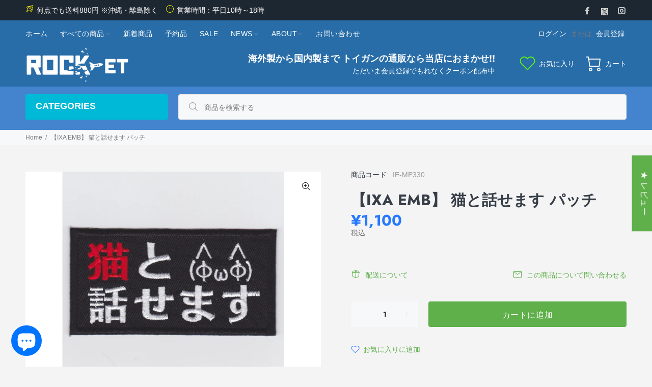

--- FILE ---
content_type: text/html; charset=utf-8
request_url: https://rock-et.jp/products/ixa-emb-ie-mp330
body_size: 64244
content:
<!doctype html>
<!--[if IE 9]> <html class="ie9 no-js" lang="ja"> <![endif]-->
<!--[if (gt IE 9)|!(IE)]><!--> <html class="no-js" lang="ja"> <!--<![endif]-->
<head>
  <!-- Basic page needs ================================================== -->
  <meta charset="utf-8">
  <!--[if IE]><meta http-equiv="X-UA-Compatible" content="IE=edge,chrome=1"><![endif]-->
  <meta name="viewport" content="width=device-width,initial-scale=1">
  <meta name="theme-color" content="#5faf4b">
  <meta name="keywords" content="" />
  <meta name="author" content="">
  <link rel="canonical" href="https://rock-et.jp/products/ixa-emb-ie-mp330"><link rel="shortcut icon" href="//rock-et.jp/cdn/shop/files/favicon32_32x32.png?v=1615533220" type="image/png"><!-- Title and description ================================================== --><title>【IXA EMB】 猫と話せます パッチ
&ndash; ROCK-et
</title><meta name="description" content="独特のセンスと世界観が人気の刺繍創作所&quot;IXA EMB（イクサエンブ）&quot;の「ゆる～いミリタリーパッチ」シリーズを販売しております。ユーモア溢れる内容で目立つこと間違いなし。秘めた気持ちをさりげなく主張したいとき、ただ単に周りの笑いを誘いたいとき、あなたの心強い味方となってくれるでしょう。"><meta name="timezone" content="Asia/Tokyo"><!-- Social meta ================================================== --><!-- /snippets/social-meta-tags.liquid -->




<meta property="og:site_name" content="ROCK-et">
<meta property="og:url" content="https://rock-et.jp/products/ixa-emb-ie-mp330">
<meta property="og:title" content="【IXA EMB】 猫と話せます パッチ">
<meta property="og:type" content="product">
<meta property="og:description" content="独特のセンスと世界観が人気の刺繍創作所&quot;IXA EMB（イクサエンブ）&quot;の「ゆる～いミリタリーパッチ」シリーズを販売しております。ユーモア溢れる内容で目立つこと間違いなし。秘めた気持ちをさりげなく主張したいとき、ただ単に周りの笑いを誘いたいとき、あなたの心強い味方となってくれるでしょう。">

  <meta property="og:price:amount" content="1,100">
  <meta property="og:price:currency" content="JPY">

<meta property="og:image" content="http://rock-et.jp/cdn/shop/products/IE-MP330_1200x1200.jpg?v=1644813681">
<meta property="og:image:secure_url" content="https://rock-et.jp/cdn/shop/products/IE-MP330_1200x1200.jpg?v=1644813681">


<meta name="twitter:card" content="summary_large_image">
<meta name="twitter:title" content="【IXA EMB】 猫と話せます パッチ">
<meta name="twitter:description" content="独特のセンスと世界観が人気の刺繍創作所&quot;IXA EMB（イクサエンブ）&quot;の「ゆる～いミリタリーパッチ」シリーズを販売しております。ユーモア溢れる内容で目立つこと間違いなし。秘めた気持ちをさりげなく主張したいとき、ただ単に周りの笑いを誘いたいとき、あなたの心強い味方となってくれるでしょう。">
<!-- Helpers ================================================== -->

  <!-- CSS ================================================== -->
<link href="//rock-et.jp/cdn/shop/t/15/assets/theme.css?v=120432111143374748501768352624" rel="stylesheet" type="text/css" media="all" />

<script src="//rock-et.jp/cdn/shop/t/15/assets/jquery.min.js?v=146653844047132007351744625553" defer="defer"></script><!-- Header hook for plugins ================================================== -->
  <script>window.performance && window.performance.mark && window.performance.mark('shopify.content_for_header.start');</script><meta name="google-site-verification" content="fdYrO1_3sd0rUYlbUmNmNAzeg3JeQBzHewIORXmYP1s">
<meta name="facebook-domain-verification" content="9dzbgmviykqpsevny1qfsl1x9em5x5">
<meta id="shopify-digital-wallet" name="shopify-digital-wallet" content="/40516845735/digital_wallets/dialog">
<meta name="shopify-checkout-api-token" content="a6b7bcc351f7246b07997fca1b149f34">
<meta id="in-context-paypal-metadata" data-shop-id="40516845735" data-venmo-supported="false" data-environment="production" data-locale="ja_JP" data-paypal-v4="true" data-currency="JPY">
<link rel="alternate" hreflang="x-default" href="https://rock-et.jp/products/ixa-emb-ie-mp330">
<link rel="alternate" hreflang="ja" href="https://rock-et.jp/products/ixa-emb-ie-mp330">
<link rel="alternate" hreflang="ko-KR" href="https://rock-et.jp/ko-kr/products/ixa-emb-ie-mp330">
<link rel="alternate" hreflang="ja-KR" href="https://rock-et.jp/ja-kr/products/ixa-emb-ie-mp330">
<link rel="alternate" hreflang="en-AM" href="https://rock-et.jp/en-asia/products/ixa-emb-ie-mp330">
<link rel="alternate" hreflang="en-HK" href="https://rock-et.jp/en-asia/products/ixa-emb-ie-mp330">
<link rel="alternate" hreflang="en-ID" href="https://rock-et.jp/en-asia/products/ixa-emb-ie-mp330">
<link rel="alternate" hreflang="en-MO" href="https://rock-et.jp/en-asia/products/ixa-emb-ie-mp330">
<link rel="alternate" hreflang="en-TH" href="https://rock-et.jp/en-asia/products/ixa-emb-ie-mp330">
<link rel="alternate" hreflang="en-US" href="https://rock-et.jp/en-us/products/ixa-emb-ie-mp330">
<link rel="alternate" hreflang="ja-US" href="https://rock-et.jp/ja-us/products/ixa-emb-ie-mp330">
<link rel="alternate" hreflang="en-GB" href="https://rock-et.jp/en-gb/products/ixa-emb-ie-mp330">
<link rel="alternate" hreflang="ja-GB" href="https://rock-et.jp/ja-gb/products/ixa-emb-ie-mp330">
<link rel="alternate" hreflang="en-AX" href="https://rock-et.jp/en-eu/products/ixa-emb-ie-mp330">
<link rel="alternate" hreflang="ja-AX" href="https://rock-et.jp/ja-eu/products/ixa-emb-ie-mp330">
<link rel="alternate" hreflang="en-AD" href="https://rock-et.jp/en-eu/products/ixa-emb-ie-mp330">
<link rel="alternate" hreflang="ja-AD" href="https://rock-et.jp/ja-eu/products/ixa-emb-ie-mp330">
<link rel="alternate" hreflang="en-AT" href="https://rock-et.jp/en-eu/products/ixa-emb-ie-mp330">
<link rel="alternate" hreflang="ja-AT" href="https://rock-et.jp/ja-eu/products/ixa-emb-ie-mp330">
<link rel="alternate" hreflang="en-BE" href="https://rock-et.jp/en-eu/products/ixa-emb-ie-mp330">
<link rel="alternate" hreflang="ja-BE" href="https://rock-et.jp/ja-eu/products/ixa-emb-ie-mp330">
<link rel="alternate" hreflang="en-CY" href="https://rock-et.jp/en-eu/products/ixa-emb-ie-mp330">
<link rel="alternate" hreflang="ja-CY" href="https://rock-et.jp/ja-eu/products/ixa-emb-ie-mp330">
<link rel="alternate" hreflang="en-EE" href="https://rock-et.jp/en-eu/products/ixa-emb-ie-mp330">
<link rel="alternate" hreflang="ja-EE" href="https://rock-et.jp/ja-eu/products/ixa-emb-ie-mp330">
<link rel="alternate" hreflang="en-FI" href="https://rock-et.jp/en-eu/products/ixa-emb-ie-mp330">
<link rel="alternate" hreflang="ja-FI" href="https://rock-et.jp/ja-eu/products/ixa-emb-ie-mp330">
<link rel="alternate" hreflang="en-FR" href="https://rock-et.jp/en-eu/products/ixa-emb-ie-mp330">
<link rel="alternate" hreflang="ja-FR" href="https://rock-et.jp/ja-eu/products/ixa-emb-ie-mp330">
<link rel="alternate" hreflang="en-GF" href="https://rock-et.jp/en-eu/products/ixa-emb-ie-mp330">
<link rel="alternate" hreflang="ja-GF" href="https://rock-et.jp/ja-eu/products/ixa-emb-ie-mp330">
<link rel="alternate" hreflang="en-TF" href="https://rock-et.jp/en-eu/products/ixa-emb-ie-mp330">
<link rel="alternate" hreflang="ja-TF" href="https://rock-et.jp/ja-eu/products/ixa-emb-ie-mp330">
<link rel="alternate" hreflang="en-DE" href="https://rock-et.jp/en-eu/products/ixa-emb-ie-mp330">
<link rel="alternate" hreflang="ja-DE" href="https://rock-et.jp/ja-eu/products/ixa-emb-ie-mp330">
<link rel="alternate" hreflang="en-GR" href="https://rock-et.jp/en-eu/products/ixa-emb-ie-mp330">
<link rel="alternate" hreflang="ja-GR" href="https://rock-et.jp/ja-eu/products/ixa-emb-ie-mp330">
<link rel="alternate" hreflang="en-GP" href="https://rock-et.jp/en-eu/products/ixa-emb-ie-mp330">
<link rel="alternate" hreflang="ja-GP" href="https://rock-et.jp/ja-eu/products/ixa-emb-ie-mp330">
<link rel="alternate" hreflang="en-VA" href="https://rock-et.jp/en-eu/products/ixa-emb-ie-mp330">
<link rel="alternate" hreflang="ja-VA" href="https://rock-et.jp/ja-eu/products/ixa-emb-ie-mp330">
<link rel="alternate" hreflang="en-IE" href="https://rock-et.jp/en-eu/products/ixa-emb-ie-mp330">
<link rel="alternate" hreflang="ja-IE" href="https://rock-et.jp/ja-eu/products/ixa-emb-ie-mp330">
<link rel="alternate" hreflang="en-IT" href="https://rock-et.jp/en-eu/products/ixa-emb-ie-mp330">
<link rel="alternate" hreflang="ja-IT" href="https://rock-et.jp/ja-eu/products/ixa-emb-ie-mp330">
<link rel="alternate" hreflang="en-XK" href="https://rock-et.jp/en-eu/products/ixa-emb-ie-mp330">
<link rel="alternate" hreflang="ja-XK" href="https://rock-et.jp/ja-eu/products/ixa-emb-ie-mp330">
<link rel="alternate" hreflang="en-LV" href="https://rock-et.jp/en-eu/products/ixa-emb-ie-mp330">
<link rel="alternate" hreflang="ja-LV" href="https://rock-et.jp/ja-eu/products/ixa-emb-ie-mp330">
<link rel="alternate" hreflang="en-LT" href="https://rock-et.jp/en-eu/products/ixa-emb-ie-mp330">
<link rel="alternate" hreflang="ja-LT" href="https://rock-et.jp/ja-eu/products/ixa-emb-ie-mp330">
<link rel="alternate" hreflang="en-LU" href="https://rock-et.jp/en-eu/products/ixa-emb-ie-mp330">
<link rel="alternate" hreflang="ja-LU" href="https://rock-et.jp/ja-eu/products/ixa-emb-ie-mp330">
<link rel="alternate" hreflang="en-MT" href="https://rock-et.jp/en-eu/products/ixa-emb-ie-mp330">
<link rel="alternate" hreflang="ja-MT" href="https://rock-et.jp/ja-eu/products/ixa-emb-ie-mp330">
<link rel="alternate" hreflang="en-MQ" href="https://rock-et.jp/en-eu/products/ixa-emb-ie-mp330">
<link rel="alternate" hreflang="ja-MQ" href="https://rock-et.jp/ja-eu/products/ixa-emb-ie-mp330">
<link rel="alternate" hreflang="en-YT" href="https://rock-et.jp/en-eu/products/ixa-emb-ie-mp330">
<link rel="alternate" hreflang="ja-YT" href="https://rock-et.jp/ja-eu/products/ixa-emb-ie-mp330">
<link rel="alternate" hreflang="en-MC" href="https://rock-et.jp/en-eu/products/ixa-emb-ie-mp330">
<link rel="alternate" hreflang="ja-MC" href="https://rock-et.jp/ja-eu/products/ixa-emb-ie-mp330">
<link rel="alternate" hreflang="en-ME" href="https://rock-et.jp/en-eu/products/ixa-emb-ie-mp330">
<link rel="alternate" hreflang="ja-ME" href="https://rock-et.jp/ja-eu/products/ixa-emb-ie-mp330">
<link rel="alternate" hreflang="en-NL" href="https://rock-et.jp/en-eu/products/ixa-emb-ie-mp330">
<link rel="alternate" hreflang="ja-NL" href="https://rock-et.jp/ja-eu/products/ixa-emb-ie-mp330">
<link rel="alternate" hreflang="en-PT" href="https://rock-et.jp/en-eu/products/ixa-emb-ie-mp330">
<link rel="alternate" hreflang="ja-PT" href="https://rock-et.jp/ja-eu/products/ixa-emb-ie-mp330">
<link rel="alternate" hreflang="en-RE" href="https://rock-et.jp/en-eu/products/ixa-emb-ie-mp330">
<link rel="alternate" hreflang="ja-RE" href="https://rock-et.jp/ja-eu/products/ixa-emb-ie-mp330">
<link rel="alternate" hreflang="en-BL" href="https://rock-et.jp/en-eu/products/ixa-emb-ie-mp330">
<link rel="alternate" hreflang="ja-BL" href="https://rock-et.jp/ja-eu/products/ixa-emb-ie-mp330">
<link rel="alternate" hreflang="en-MF" href="https://rock-et.jp/en-eu/products/ixa-emb-ie-mp330">
<link rel="alternate" hreflang="ja-MF" href="https://rock-et.jp/ja-eu/products/ixa-emb-ie-mp330">
<link rel="alternate" hreflang="en-PM" href="https://rock-et.jp/en-eu/products/ixa-emb-ie-mp330">
<link rel="alternate" hreflang="ja-PM" href="https://rock-et.jp/ja-eu/products/ixa-emb-ie-mp330">
<link rel="alternate" hreflang="en-SM" href="https://rock-et.jp/en-eu/products/ixa-emb-ie-mp330">
<link rel="alternate" hreflang="ja-SM" href="https://rock-et.jp/ja-eu/products/ixa-emb-ie-mp330">
<link rel="alternate" hreflang="en-SK" href="https://rock-et.jp/en-eu/products/ixa-emb-ie-mp330">
<link rel="alternate" hreflang="ja-SK" href="https://rock-et.jp/ja-eu/products/ixa-emb-ie-mp330">
<link rel="alternate" hreflang="en-SI" href="https://rock-et.jp/en-eu/products/ixa-emb-ie-mp330">
<link rel="alternate" hreflang="ja-SI" href="https://rock-et.jp/ja-eu/products/ixa-emb-ie-mp330">
<link rel="alternate" hreflang="en-ES" href="https://rock-et.jp/en-eu/products/ixa-emb-ie-mp330">
<link rel="alternate" hreflang="ja-ES" href="https://rock-et.jp/ja-eu/products/ixa-emb-ie-mp330">
<link rel="alternate" hreflang="en-TW" href="https://rock-et.jp/en-tw/products/ixa-emb-ie-mp330">
<link rel="alternate" hreflang="ja-TW" href="https://rock-et.jp/ja-tw/products/ixa-emb-ie-mp330">
<link rel="alternate" hreflang="en-AC" href="https://rock-et.jp/en-itn/products/ixa-emb-ie-mp330">
<link rel="alternate" hreflang="ja-AC" href="https://rock-et.jp/ja-itn/products/ixa-emb-ie-mp330">
<link rel="alternate" hreflang="en-AE" href="https://rock-et.jp/en-itn/products/ixa-emb-ie-mp330">
<link rel="alternate" hreflang="ja-AE" href="https://rock-et.jp/ja-itn/products/ixa-emb-ie-mp330">
<link rel="alternate" hreflang="en-AF" href="https://rock-et.jp/en-itn/products/ixa-emb-ie-mp330">
<link rel="alternate" hreflang="ja-AF" href="https://rock-et.jp/ja-itn/products/ixa-emb-ie-mp330">
<link rel="alternate" hreflang="en-AG" href="https://rock-et.jp/en-itn/products/ixa-emb-ie-mp330">
<link rel="alternate" hreflang="ja-AG" href="https://rock-et.jp/ja-itn/products/ixa-emb-ie-mp330">
<link rel="alternate" hreflang="en-AI" href="https://rock-et.jp/en-itn/products/ixa-emb-ie-mp330">
<link rel="alternate" hreflang="ja-AI" href="https://rock-et.jp/ja-itn/products/ixa-emb-ie-mp330">
<link rel="alternate" hreflang="en-AL" href="https://rock-et.jp/en-itn/products/ixa-emb-ie-mp330">
<link rel="alternate" hreflang="ja-AL" href="https://rock-et.jp/ja-itn/products/ixa-emb-ie-mp330">
<link rel="alternate" hreflang="en-AO" href="https://rock-et.jp/en-itn/products/ixa-emb-ie-mp330">
<link rel="alternate" hreflang="ja-AO" href="https://rock-et.jp/ja-itn/products/ixa-emb-ie-mp330">
<link rel="alternate" hreflang="en-AR" href="https://rock-et.jp/en-itn/products/ixa-emb-ie-mp330">
<link rel="alternate" hreflang="ja-AR" href="https://rock-et.jp/ja-itn/products/ixa-emb-ie-mp330">
<link rel="alternate" hreflang="en-AU" href="https://rock-et.jp/en-itn/products/ixa-emb-ie-mp330">
<link rel="alternate" hreflang="ja-AU" href="https://rock-et.jp/ja-itn/products/ixa-emb-ie-mp330">
<link rel="alternate" hreflang="en-AW" href="https://rock-et.jp/en-itn/products/ixa-emb-ie-mp330">
<link rel="alternate" hreflang="ja-AW" href="https://rock-et.jp/ja-itn/products/ixa-emb-ie-mp330">
<link rel="alternate" hreflang="en-AZ" href="https://rock-et.jp/en-itn/products/ixa-emb-ie-mp330">
<link rel="alternate" hreflang="ja-AZ" href="https://rock-et.jp/ja-itn/products/ixa-emb-ie-mp330">
<link rel="alternate" hreflang="en-BA" href="https://rock-et.jp/en-itn/products/ixa-emb-ie-mp330">
<link rel="alternate" hreflang="ja-BA" href="https://rock-et.jp/ja-itn/products/ixa-emb-ie-mp330">
<link rel="alternate" hreflang="en-BB" href="https://rock-et.jp/en-itn/products/ixa-emb-ie-mp330">
<link rel="alternate" hreflang="ja-BB" href="https://rock-et.jp/ja-itn/products/ixa-emb-ie-mp330">
<link rel="alternate" hreflang="en-BD" href="https://rock-et.jp/en-itn/products/ixa-emb-ie-mp330">
<link rel="alternate" hreflang="ja-BD" href="https://rock-et.jp/ja-itn/products/ixa-emb-ie-mp330">
<link rel="alternate" hreflang="en-BF" href="https://rock-et.jp/en-itn/products/ixa-emb-ie-mp330">
<link rel="alternate" hreflang="ja-BF" href="https://rock-et.jp/ja-itn/products/ixa-emb-ie-mp330">
<link rel="alternate" hreflang="en-BG" href="https://rock-et.jp/en-itn/products/ixa-emb-ie-mp330">
<link rel="alternate" hreflang="ja-BG" href="https://rock-et.jp/ja-itn/products/ixa-emb-ie-mp330">
<link rel="alternate" hreflang="en-BH" href="https://rock-et.jp/en-itn/products/ixa-emb-ie-mp330">
<link rel="alternate" hreflang="ja-BH" href="https://rock-et.jp/ja-itn/products/ixa-emb-ie-mp330">
<link rel="alternate" hreflang="en-BI" href="https://rock-et.jp/en-itn/products/ixa-emb-ie-mp330">
<link rel="alternate" hreflang="ja-BI" href="https://rock-et.jp/ja-itn/products/ixa-emb-ie-mp330">
<link rel="alternate" hreflang="en-BJ" href="https://rock-et.jp/en-itn/products/ixa-emb-ie-mp330">
<link rel="alternate" hreflang="ja-BJ" href="https://rock-et.jp/ja-itn/products/ixa-emb-ie-mp330">
<link rel="alternate" hreflang="en-BM" href="https://rock-et.jp/en-itn/products/ixa-emb-ie-mp330">
<link rel="alternate" hreflang="ja-BM" href="https://rock-et.jp/ja-itn/products/ixa-emb-ie-mp330">
<link rel="alternate" hreflang="en-BN" href="https://rock-et.jp/en-itn/products/ixa-emb-ie-mp330">
<link rel="alternate" hreflang="ja-BN" href="https://rock-et.jp/ja-itn/products/ixa-emb-ie-mp330">
<link rel="alternate" hreflang="en-BO" href="https://rock-et.jp/en-itn/products/ixa-emb-ie-mp330">
<link rel="alternate" hreflang="ja-BO" href="https://rock-et.jp/ja-itn/products/ixa-emb-ie-mp330">
<link rel="alternate" hreflang="en-BQ" href="https://rock-et.jp/en-itn/products/ixa-emb-ie-mp330">
<link rel="alternate" hreflang="ja-BQ" href="https://rock-et.jp/ja-itn/products/ixa-emb-ie-mp330">
<link rel="alternate" hreflang="en-BR" href="https://rock-et.jp/en-itn/products/ixa-emb-ie-mp330">
<link rel="alternate" hreflang="ja-BR" href="https://rock-et.jp/ja-itn/products/ixa-emb-ie-mp330">
<link rel="alternate" hreflang="en-BS" href="https://rock-et.jp/en-itn/products/ixa-emb-ie-mp330">
<link rel="alternate" hreflang="ja-BS" href="https://rock-et.jp/ja-itn/products/ixa-emb-ie-mp330">
<link rel="alternate" hreflang="en-BT" href="https://rock-et.jp/en-itn/products/ixa-emb-ie-mp330">
<link rel="alternate" hreflang="ja-BT" href="https://rock-et.jp/ja-itn/products/ixa-emb-ie-mp330">
<link rel="alternate" hreflang="en-BW" href="https://rock-et.jp/en-itn/products/ixa-emb-ie-mp330">
<link rel="alternate" hreflang="ja-BW" href="https://rock-et.jp/ja-itn/products/ixa-emb-ie-mp330">
<link rel="alternate" hreflang="en-BY" href="https://rock-et.jp/en-itn/products/ixa-emb-ie-mp330">
<link rel="alternate" hreflang="ja-BY" href="https://rock-et.jp/ja-itn/products/ixa-emb-ie-mp330">
<link rel="alternate" hreflang="en-BZ" href="https://rock-et.jp/en-itn/products/ixa-emb-ie-mp330">
<link rel="alternate" hreflang="ja-BZ" href="https://rock-et.jp/ja-itn/products/ixa-emb-ie-mp330">
<link rel="alternate" hreflang="en-CA" href="https://rock-et.jp/en-itn/products/ixa-emb-ie-mp330">
<link rel="alternate" hreflang="ja-CA" href="https://rock-et.jp/ja-itn/products/ixa-emb-ie-mp330">
<link rel="alternate" hreflang="en-CC" href="https://rock-et.jp/en-itn/products/ixa-emb-ie-mp330">
<link rel="alternate" hreflang="ja-CC" href="https://rock-et.jp/ja-itn/products/ixa-emb-ie-mp330">
<link rel="alternate" hreflang="en-CD" href="https://rock-et.jp/en-itn/products/ixa-emb-ie-mp330">
<link rel="alternate" hreflang="ja-CD" href="https://rock-et.jp/ja-itn/products/ixa-emb-ie-mp330">
<link rel="alternate" hreflang="en-CF" href="https://rock-et.jp/en-itn/products/ixa-emb-ie-mp330">
<link rel="alternate" hreflang="ja-CF" href="https://rock-et.jp/ja-itn/products/ixa-emb-ie-mp330">
<link rel="alternate" hreflang="en-CG" href="https://rock-et.jp/en-itn/products/ixa-emb-ie-mp330">
<link rel="alternate" hreflang="ja-CG" href="https://rock-et.jp/ja-itn/products/ixa-emb-ie-mp330">
<link rel="alternate" hreflang="en-CH" href="https://rock-et.jp/en-itn/products/ixa-emb-ie-mp330">
<link rel="alternate" hreflang="ja-CH" href="https://rock-et.jp/ja-itn/products/ixa-emb-ie-mp330">
<link rel="alternate" hreflang="en-CI" href="https://rock-et.jp/en-itn/products/ixa-emb-ie-mp330">
<link rel="alternate" hreflang="ja-CI" href="https://rock-et.jp/ja-itn/products/ixa-emb-ie-mp330">
<link rel="alternate" hreflang="en-CK" href="https://rock-et.jp/en-itn/products/ixa-emb-ie-mp330">
<link rel="alternate" hreflang="ja-CK" href="https://rock-et.jp/ja-itn/products/ixa-emb-ie-mp330">
<link rel="alternate" hreflang="en-CL" href="https://rock-et.jp/en-itn/products/ixa-emb-ie-mp330">
<link rel="alternate" hreflang="ja-CL" href="https://rock-et.jp/ja-itn/products/ixa-emb-ie-mp330">
<link rel="alternate" hreflang="en-CM" href="https://rock-et.jp/en-itn/products/ixa-emb-ie-mp330">
<link rel="alternate" hreflang="ja-CM" href="https://rock-et.jp/ja-itn/products/ixa-emb-ie-mp330">
<link rel="alternate" hreflang="en-CN" href="https://rock-et.jp/en-itn/products/ixa-emb-ie-mp330">
<link rel="alternate" hreflang="ja-CN" href="https://rock-et.jp/ja-itn/products/ixa-emb-ie-mp330">
<link rel="alternate" hreflang="en-CO" href="https://rock-et.jp/en-itn/products/ixa-emb-ie-mp330">
<link rel="alternate" hreflang="ja-CO" href="https://rock-et.jp/ja-itn/products/ixa-emb-ie-mp330">
<link rel="alternate" hreflang="en-CR" href="https://rock-et.jp/en-itn/products/ixa-emb-ie-mp330">
<link rel="alternate" hreflang="ja-CR" href="https://rock-et.jp/ja-itn/products/ixa-emb-ie-mp330">
<link rel="alternate" hreflang="en-CV" href="https://rock-et.jp/en-itn/products/ixa-emb-ie-mp330">
<link rel="alternate" hreflang="ja-CV" href="https://rock-et.jp/ja-itn/products/ixa-emb-ie-mp330">
<link rel="alternate" hreflang="en-CW" href="https://rock-et.jp/en-itn/products/ixa-emb-ie-mp330">
<link rel="alternate" hreflang="ja-CW" href="https://rock-et.jp/ja-itn/products/ixa-emb-ie-mp330">
<link rel="alternate" hreflang="en-CX" href="https://rock-et.jp/en-itn/products/ixa-emb-ie-mp330">
<link rel="alternate" hreflang="ja-CX" href="https://rock-et.jp/ja-itn/products/ixa-emb-ie-mp330">
<link rel="alternate" hreflang="en-CZ" href="https://rock-et.jp/en-itn/products/ixa-emb-ie-mp330">
<link rel="alternate" hreflang="ja-CZ" href="https://rock-et.jp/ja-itn/products/ixa-emb-ie-mp330">
<link rel="alternate" hreflang="en-DJ" href="https://rock-et.jp/en-itn/products/ixa-emb-ie-mp330">
<link rel="alternate" hreflang="ja-DJ" href="https://rock-et.jp/ja-itn/products/ixa-emb-ie-mp330">
<link rel="alternate" hreflang="en-DK" href="https://rock-et.jp/en-itn/products/ixa-emb-ie-mp330">
<link rel="alternate" hreflang="ja-DK" href="https://rock-et.jp/ja-itn/products/ixa-emb-ie-mp330">
<link rel="alternate" hreflang="en-DM" href="https://rock-et.jp/en-itn/products/ixa-emb-ie-mp330">
<link rel="alternate" hreflang="ja-DM" href="https://rock-et.jp/ja-itn/products/ixa-emb-ie-mp330">
<link rel="alternate" hreflang="en-DO" href="https://rock-et.jp/en-itn/products/ixa-emb-ie-mp330">
<link rel="alternate" hreflang="ja-DO" href="https://rock-et.jp/ja-itn/products/ixa-emb-ie-mp330">
<link rel="alternate" hreflang="en-DZ" href="https://rock-et.jp/en-itn/products/ixa-emb-ie-mp330">
<link rel="alternate" hreflang="ja-DZ" href="https://rock-et.jp/ja-itn/products/ixa-emb-ie-mp330">
<link rel="alternate" hreflang="en-EC" href="https://rock-et.jp/en-itn/products/ixa-emb-ie-mp330">
<link rel="alternate" hreflang="ja-EC" href="https://rock-et.jp/ja-itn/products/ixa-emb-ie-mp330">
<link rel="alternate" hreflang="en-EG" href="https://rock-et.jp/en-itn/products/ixa-emb-ie-mp330">
<link rel="alternate" hreflang="ja-EG" href="https://rock-et.jp/ja-itn/products/ixa-emb-ie-mp330">
<link rel="alternate" hreflang="en-EH" href="https://rock-et.jp/en-itn/products/ixa-emb-ie-mp330">
<link rel="alternate" hreflang="ja-EH" href="https://rock-et.jp/ja-itn/products/ixa-emb-ie-mp330">
<link rel="alternate" hreflang="en-ER" href="https://rock-et.jp/en-itn/products/ixa-emb-ie-mp330">
<link rel="alternate" hreflang="ja-ER" href="https://rock-et.jp/ja-itn/products/ixa-emb-ie-mp330">
<link rel="alternate" hreflang="en-ET" href="https://rock-et.jp/en-itn/products/ixa-emb-ie-mp330">
<link rel="alternate" hreflang="ja-ET" href="https://rock-et.jp/ja-itn/products/ixa-emb-ie-mp330">
<link rel="alternate" hreflang="en-FJ" href="https://rock-et.jp/en-itn/products/ixa-emb-ie-mp330">
<link rel="alternate" hreflang="ja-FJ" href="https://rock-et.jp/ja-itn/products/ixa-emb-ie-mp330">
<link rel="alternate" hreflang="en-FK" href="https://rock-et.jp/en-itn/products/ixa-emb-ie-mp330">
<link rel="alternate" hreflang="ja-FK" href="https://rock-et.jp/ja-itn/products/ixa-emb-ie-mp330">
<link rel="alternate" hreflang="en-FO" href="https://rock-et.jp/en-itn/products/ixa-emb-ie-mp330">
<link rel="alternate" hreflang="ja-FO" href="https://rock-et.jp/ja-itn/products/ixa-emb-ie-mp330">
<link rel="alternate" hreflang="en-GA" href="https://rock-et.jp/en-itn/products/ixa-emb-ie-mp330">
<link rel="alternate" hreflang="ja-GA" href="https://rock-et.jp/ja-itn/products/ixa-emb-ie-mp330">
<link rel="alternate" hreflang="en-GD" href="https://rock-et.jp/en-itn/products/ixa-emb-ie-mp330">
<link rel="alternate" hreflang="ja-GD" href="https://rock-et.jp/ja-itn/products/ixa-emb-ie-mp330">
<link rel="alternate" hreflang="en-GE" href="https://rock-et.jp/en-itn/products/ixa-emb-ie-mp330">
<link rel="alternate" hreflang="ja-GE" href="https://rock-et.jp/ja-itn/products/ixa-emb-ie-mp330">
<link rel="alternate" hreflang="en-GG" href="https://rock-et.jp/en-itn/products/ixa-emb-ie-mp330">
<link rel="alternate" hreflang="ja-GG" href="https://rock-et.jp/ja-itn/products/ixa-emb-ie-mp330">
<link rel="alternate" hreflang="en-GH" href="https://rock-et.jp/en-itn/products/ixa-emb-ie-mp330">
<link rel="alternate" hreflang="ja-GH" href="https://rock-et.jp/ja-itn/products/ixa-emb-ie-mp330">
<link rel="alternate" hreflang="en-GI" href="https://rock-et.jp/en-itn/products/ixa-emb-ie-mp330">
<link rel="alternate" hreflang="ja-GI" href="https://rock-et.jp/ja-itn/products/ixa-emb-ie-mp330">
<link rel="alternate" hreflang="en-GL" href="https://rock-et.jp/en-itn/products/ixa-emb-ie-mp330">
<link rel="alternate" hreflang="ja-GL" href="https://rock-et.jp/ja-itn/products/ixa-emb-ie-mp330">
<link rel="alternate" hreflang="en-GM" href="https://rock-et.jp/en-itn/products/ixa-emb-ie-mp330">
<link rel="alternate" hreflang="ja-GM" href="https://rock-et.jp/ja-itn/products/ixa-emb-ie-mp330">
<link rel="alternate" hreflang="en-GN" href="https://rock-et.jp/en-itn/products/ixa-emb-ie-mp330">
<link rel="alternate" hreflang="ja-GN" href="https://rock-et.jp/ja-itn/products/ixa-emb-ie-mp330">
<link rel="alternate" hreflang="en-GQ" href="https://rock-et.jp/en-itn/products/ixa-emb-ie-mp330">
<link rel="alternate" hreflang="ja-GQ" href="https://rock-et.jp/ja-itn/products/ixa-emb-ie-mp330">
<link rel="alternate" hreflang="en-GS" href="https://rock-et.jp/en-itn/products/ixa-emb-ie-mp330">
<link rel="alternate" hreflang="ja-GS" href="https://rock-et.jp/ja-itn/products/ixa-emb-ie-mp330">
<link rel="alternate" hreflang="en-GT" href="https://rock-et.jp/en-itn/products/ixa-emb-ie-mp330">
<link rel="alternate" hreflang="ja-GT" href="https://rock-et.jp/ja-itn/products/ixa-emb-ie-mp330">
<link rel="alternate" hreflang="en-GW" href="https://rock-et.jp/en-itn/products/ixa-emb-ie-mp330">
<link rel="alternate" hreflang="ja-GW" href="https://rock-et.jp/ja-itn/products/ixa-emb-ie-mp330">
<link rel="alternate" hreflang="en-GY" href="https://rock-et.jp/en-itn/products/ixa-emb-ie-mp330">
<link rel="alternate" hreflang="ja-GY" href="https://rock-et.jp/ja-itn/products/ixa-emb-ie-mp330">
<link rel="alternate" hreflang="en-HN" href="https://rock-et.jp/en-itn/products/ixa-emb-ie-mp330">
<link rel="alternate" hreflang="ja-HN" href="https://rock-et.jp/ja-itn/products/ixa-emb-ie-mp330">
<link rel="alternate" hreflang="en-HR" href="https://rock-et.jp/en-itn/products/ixa-emb-ie-mp330">
<link rel="alternate" hreflang="ja-HR" href="https://rock-et.jp/ja-itn/products/ixa-emb-ie-mp330">
<link rel="alternate" hreflang="en-HT" href="https://rock-et.jp/en-itn/products/ixa-emb-ie-mp330">
<link rel="alternate" hreflang="ja-HT" href="https://rock-et.jp/ja-itn/products/ixa-emb-ie-mp330">
<link rel="alternate" hreflang="en-HU" href="https://rock-et.jp/en-itn/products/ixa-emb-ie-mp330">
<link rel="alternate" hreflang="ja-HU" href="https://rock-et.jp/ja-itn/products/ixa-emb-ie-mp330">
<link rel="alternate" hreflang="en-IL" href="https://rock-et.jp/en-itn/products/ixa-emb-ie-mp330">
<link rel="alternate" hreflang="ja-IL" href="https://rock-et.jp/ja-itn/products/ixa-emb-ie-mp330">
<link rel="alternate" hreflang="en-IM" href="https://rock-et.jp/en-itn/products/ixa-emb-ie-mp330">
<link rel="alternate" hreflang="ja-IM" href="https://rock-et.jp/ja-itn/products/ixa-emb-ie-mp330">
<link rel="alternate" hreflang="en-IN" href="https://rock-et.jp/en-itn/products/ixa-emb-ie-mp330">
<link rel="alternate" hreflang="ja-IN" href="https://rock-et.jp/ja-itn/products/ixa-emb-ie-mp330">
<link rel="alternate" hreflang="en-IO" href="https://rock-et.jp/en-itn/products/ixa-emb-ie-mp330">
<link rel="alternate" hreflang="ja-IO" href="https://rock-et.jp/ja-itn/products/ixa-emb-ie-mp330">
<link rel="alternate" hreflang="en-IQ" href="https://rock-et.jp/en-itn/products/ixa-emb-ie-mp330">
<link rel="alternate" hreflang="ja-IQ" href="https://rock-et.jp/ja-itn/products/ixa-emb-ie-mp330">
<link rel="alternate" hreflang="en-IS" href="https://rock-et.jp/en-itn/products/ixa-emb-ie-mp330">
<link rel="alternate" hreflang="ja-IS" href="https://rock-et.jp/ja-itn/products/ixa-emb-ie-mp330">
<link rel="alternate" hreflang="en-JE" href="https://rock-et.jp/en-itn/products/ixa-emb-ie-mp330">
<link rel="alternate" hreflang="ja-JE" href="https://rock-et.jp/ja-itn/products/ixa-emb-ie-mp330">
<link rel="alternate" hreflang="en-JM" href="https://rock-et.jp/en-itn/products/ixa-emb-ie-mp330">
<link rel="alternate" hreflang="ja-JM" href="https://rock-et.jp/ja-itn/products/ixa-emb-ie-mp330">
<link rel="alternate" hreflang="en-JO" href="https://rock-et.jp/en-itn/products/ixa-emb-ie-mp330">
<link rel="alternate" hreflang="ja-JO" href="https://rock-et.jp/ja-itn/products/ixa-emb-ie-mp330">
<link rel="alternate" hreflang="en-KE" href="https://rock-et.jp/en-itn/products/ixa-emb-ie-mp330">
<link rel="alternate" hreflang="ja-KE" href="https://rock-et.jp/ja-itn/products/ixa-emb-ie-mp330">
<link rel="alternate" hreflang="en-KG" href="https://rock-et.jp/en-itn/products/ixa-emb-ie-mp330">
<link rel="alternate" hreflang="ja-KG" href="https://rock-et.jp/ja-itn/products/ixa-emb-ie-mp330">
<link rel="alternate" hreflang="en-KH" href="https://rock-et.jp/en-itn/products/ixa-emb-ie-mp330">
<link rel="alternate" hreflang="ja-KH" href="https://rock-et.jp/ja-itn/products/ixa-emb-ie-mp330">
<link rel="alternate" hreflang="en-KI" href="https://rock-et.jp/en-itn/products/ixa-emb-ie-mp330">
<link rel="alternate" hreflang="ja-KI" href="https://rock-et.jp/ja-itn/products/ixa-emb-ie-mp330">
<link rel="alternate" hreflang="en-KM" href="https://rock-et.jp/en-itn/products/ixa-emb-ie-mp330">
<link rel="alternate" hreflang="ja-KM" href="https://rock-et.jp/ja-itn/products/ixa-emb-ie-mp330">
<link rel="alternate" hreflang="en-KN" href="https://rock-et.jp/en-itn/products/ixa-emb-ie-mp330">
<link rel="alternate" hreflang="ja-KN" href="https://rock-et.jp/ja-itn/products/ixa-emb-ie-mp330">
<link rel="alternate" hreflang="en-KW" href="https://rock-et.jp/en-itn/products/ixa-emb-ie-mp330">
<link rel="alternate" hreflang="ja-KW" href="https://rock-et.jp/ja-itn/products/ixa-emb-ie-mp330">
<link rel="alternate" hreflang="en-KY" href="https://rock-et.jp/en-itn/products/ixa-emb-ie-mp330">
<link rel="alternate" hreflang="ja-KY" href="https://rock-et.jp/ja-itn/products/ixa-emb-ie-mp330">
<link rel="alternate" hreflang="en-KZ" href="https://rock-et.jp/en-itn/products/ixa-emb-ie-mp330">
<link rel="alternate" hreflang="ja-KZ" href="https://rock-et.jp/ja-itn/products/ixa-emb-ie-mp330">
<link rel="alternate" hreflang="en-LA" href="https://rock-et.jp/en-itn/products/ixa-emb-ie-mp330">
<link rel="alternate" hreflang="ja-LA" href="https://rock-et.jp/ja-itn/products/ixa-emb-ie-mp330">
<link rel="alternate" hreflang="en-LB" href="https://rock-et.jp/en-itn/products/ixa-emb-ie-mp330">
<link rel="alternate" hreflang="ja-LB" href="https://rock-et.jp/ja-itn/products/ixa-emb-ie-mp330">
<link rel="alternate" hreflang="en-LC" href="https://rock-et.jp/en-itn/products/ixa-emb-ie-mp330">
<link rel="alternate" hreflang="ja-LC" href="https://rock-et.jp/ja-itn/products/ixa-emb-ie-mp330">
<link rel="alternate" hreflang="en-LI" href="https://rock-et.jp/en-itn/products/ixa-emb-ie-mp330">
<link rel="alternate" hreflang="ja-LI" href="https://rock-et.jp/ja-itn/products/ixa-emb-ie-mp330">
<link rel="alternate" hreflang="en-LK" href="https://rock-et.jp/en-itn/products/ixa-emb-ie-mp330">
<link rel="alternate" hreflang="ja-LK" href="https://rock-et.jp/ja-itn/products/ixa-emb-ie-mp330">
<link rel="alternate" hreflang="en-LR" href="https://rock-et.jp/en-itn/products/ixa-emb-ie-mp330">
<link rel="alternate" hreflang="ja-LR" href="https://rock-et.jp/ja-itn/products/ixa-emb-ie-mp330">
<link rel="alternate" hreflang="en-LS" href="https://rock-et.jp/en-itn/products/ixa-emb-ie-mp330">
<link rel="alternate" hreflang="ja-LS" href="https://rock-et.jp/ja-itn/products/ixa-emb-ie-mp330">
<link rel="alternate" hreflang="en-LY" href="https://rock-et.jp/en-itn/products/ixa-emb-ie-mp330">
<link rel="alternate" hreflang="ja-LY" href="https://rock-et.jp/ja-itn/products/ixa-emb-ie-mp330">
<link rel="alternate" hreflang="en-MA" href="https://rock-et.jp/en-itn/products/ixa-emb-ie-mp330">
<link rel="alternate" hreflang="ja-MA" href="https://rock-et.jp/ja-itn/products/ixa-emb-ie-mp330">
<link rel="alternate" hreflang="en-MD" href="https://rock-et.jp/en-itn/products/ixa-emb-ie-mp330">
<link rel="alternate" hreflang="ja-MD" href="https://rock-et.jp/ja-itn/products/ixa-emb-ie-mp330">
<link rel="alternate" hreflang="en-MG" href="https://rock-et.jp/en-itn/products/ixa-emb-ie-mp330">
<link rel="alternate" hreflang="ja-MG" href="https://rock-et.jp/ja-itn/products/ixa-emb-ie-mp330">
<link rel="alternate" hreflang="en-MK" href="https://rock-et.jp/en-itn/products/ixa-emb-ie-mp330">
<link rel="alternate" hreflang="ja-MK" href="https://rock-et.jp/ja-itn/products/ixa-emb-ie-mp330">
<link rel="alternate" hreflang="en-ML" href="https://rock-et.jp/en-itn/products/ixa-emb-ie-mp330">
<link rel="alternate" hreflang="ja-ML" href="https://rock-et.jp/ja-itn/products/ixa-emb-ie-mp330">
<link rel="alternate" hreflang="en-MM" href="https://rock-et.jp/en-itn/products/ixa-emb-ie-mp330">
<link rel="alternate" hreflang="ja-MM" href="https://rock-et.jp/ja-itn/products/ixa-emb-ie-mp330">
<link rel="alternate" hreflang="en-MN" href="https://rock-et.jp/en-itn/products/ixa-emb-ie-mp330">
<link rel="alternate" hreflang="ja-MN" href="https://rock-et.jp/ja-itn/products/ixa-emb-ie-mp330">
<link rel="alternate" hreflang="en-MR" href="https://rock-et.jp/en-itn/products/ixa-emb-ie-mp330">
<link rel="alternate" hreflang="ja-MR" href="https://rock-et.jp/ja-itn/products/ixa-emb-ie-mp330">
<link rel="alternate" hreflang="en-MS" href="https://rock-et.jp/en-itn/products/ixa-emb-ie-mp330">
<link rel="alternate" hreflang="ja-MS" href="https://rock-et.jp/ja-itn/products/ixa-emb-ie-mp330">
<link rel="alternate" hreflang="en-MU" href="https://rock-et.jp/en-itn/products/ixa-emb-ie-mp330">
<link rel="alternate" hreflang="ja-MU" href="https://rock-et.jp/ja-itn/products/ixa-emb-ie-mp330">
<link rel="alternate" hreflang="en-MV" href="https://rock-et.jp/en-itn/products/ixa-emb-ie-mp330">
<link rel="alternate" hreflang="ja-MV" href="https://rock-et.jp/ja-itn/products/ixa-emb-ie-mp330">
<link rel="alternate" hreflang="en-MW" href="https://rock-et.jp/en-itn/products/ixa-emb-ie-mp330">
<link rel="alternate" hreflang="ja-MW" href="https://rock-et.jp/ja-itn/products/ixa-emb-ie-mp330">
<link rel="alternate" hreflang="en-MX" href="https://rock-et.jp/en-itn/products/ixa-emb-ie-mp330">
<link rel="alternate" hreflang="ja-MX" href="https://rock-et.jp/ja-itn/products/ixa-emb-ie-mp330">
<link rel="alternate" hreflang="en-MY" href="https://rock-et.jp/en-itn/products/ixa-emb-ie-mp330">
<link rel="alternate" hreflang="ja-MY" href="https://rock-et.jp/ja-itn/products/ixa-emb-ie-mp330">
<link rel="alternate" hreflang="en-MZ" href="https://rock-et.jp/en-itn/products/ixa-emb-ie-mp330">
<link rel="alternate" hreflang="ja-MZ" href="https://rock-et.jp/ja-itn/products/ixa-emb-ie-mp330">
<link rel="alternate" hreflang="en-NA" href="https://rock-et.jp/en-itn/products/ixa-emb-ie-mp330">
<link rel="alternate" hreflang="ja-NA" href="https://rock-et.jp/ja-itn/products/ixa-emb-ie-mp330">
<link rel="alternate" hreflang="en-NC" href="https://rock-et.jp/en-itn/products/ixa-emb-ie-mp330">
<link rel="alternate" hreflang="ja-NC" href="https://rock-et.jp/ja-itn/products/ixa-emb-ie-mp330">
<link rel="alternate" hreflang="en-NE" href="https://rock-et.jp/en-itn/products/ixa-emb-ie-mp330">
<link rel="alternate" hreflang="ja-NE" href="https://rock-et.jp/ja-itn/products/ixa-emb-ie-mp330">
<link rel="alternate" hreflang="en-NF" href="https://rock-et.jp/en-itn/products/ixa-emb-ie-mp330">
<link rel="alternate" hreflang="ja-NF" href="https://rock-et.jp/ja-itn/products/ixa-emb-ie-mp330">
<link rel="alternate" hreflang="en-NG" href="https://rock-et.jp/en-itn/products/ixa-emb-ie-mp330">
<link rel="alternate" hreflang="ja-NG" href="https://rock-et.jp/ja-itn/products/ixa-emb-ie-mp330">
<link rel="alternate" hreflang="en-NI" href="https://rock-et.jp/en-itn/products/ixa-emb-ie-mp330">
<link rel="alternate" hreflang="ja-NI" href="https://rock-et.jp/ja-itn/products/ixa-emb-ie-mp330">
<link rel="alternate" hreflang="en-NO" href="https://rock-et.jp/en-itn/products/ixa-emb-ie-mp330">
<link rel="alternate" hreflang="ja-NO" href="https://rock-et.jp/ja-itn/products/ixa-emb-ie-mp330">
<link rel="alternate" hreflang="en-NP" href="https://rock-et.jp/en-itn/products/ixa-emb-ie-mp330">
<link rel="alternate" hreflang="ja-NP" href="https://rock-et.jp/ja-itn/products/ixa-emb-ie-mp330">
<link rel="alternate" hreflang="en-NR" href="https://rock-et.jp/en-itn/products/ixa-emb-ie-mp330">
<link rel="alternate" hreflang="ja-NR" href="https://rock-et.jp/ja-itn/products/ixa-emb-ie-mp330">
<link rel="alternate" hreflang="en-NU" href="https://rock-et.jp/en-itn/products/ixa-emb-ie-mp330">
<link rel="alternate" hreflang="ja-NU" href="https://rock-et.jp/ja-itn/products/ixa-emb-ie-mp330">
<link rel="alternate" hreflang="en-NZ" href="https://rock-et.jp/en-itn/products/ixa-emb-ie-mp330">
<link rel="alternate" hreflang="ja-NZ" href="https://rock-et.jp/ja-itn/products/ixa-emb-ie-mp330">
<link rel="alternate" hreflang="en-OM" href="https://rock-et.jp/en-itn/products/ixa-emb-ie-mp330">
<link rel="alternate" hreflang="ja-OM" href="https://rock-et.jp/ja-itn/products/ixa-emb-ie-mp330">
<link rel="alternate" hreflang="en-PA" href="https://rock-et.jp/en-itn/products/ixa-emb-ie-mp330">
<link rel="alternate" hreflang="ja-PA" href="https://rock-et.jp/ja-itn/products/ixa-emb-ie-mp330">
<link rel="alternate" hreflang="en-PE" href="https://rock-et.jp/en-itn/products/ixa-emb-ie-mp330">
<link rel="alternate" hreflang="ja-PE" href="https://rock-et.jp/ja-itn/products/ixa-emb-ie-mp330">
<link rel="alternate" hreflang="en-PF" href="https://rock-et.jp/en-itn/products/ixa-emb-ie-mp330">
<link rel="alternate" hreflang="ja-PF" href="https://rock-et.jp/ja-itn/products/ixa-emb-ie-mp330">
<link rel="alternate" hreflang="en-PG" href="https://rock-et.jp/en-itn/products/ixa-emb-ie-mp330">
<link rel="alternate" hreflang="ja-PG" href="https://rock-et.jp/ja-itn/products/ixa-emb-ie-mp330">
<link rel="alternate" hreflang="en-PH" href="https://rock-et.jp/en-itn/products/ixa-emb-ie-mp330">
<link rel="alternate" hreflang="ja-PH" href="https://rock-et.jp/ja-itn/products/ixa-emb-ie-mp330">
<link rel="alternate" hreflang="en-PK" href="https://rock-et.jp/en-itn/products/ixa-emb-ie-mp330">
<link rel="alternate" hreflang="ja-PK" href="https://rock-et.jp/ja-itn/products/ixa-emb-ie-mp330">
<link rel="alternate" hreflang="en-PL" href="https://rock-et.jp/en-itn/products/ixa-emb-ie-mp330">
<link rel="alternate" hreflang="ja-PL" href="https://rock-et.jp/ja-itn/products/ixa-emb-ie-mp330">
<link rel="alternate" hreflang="en-PN" href="https://rock-et.jp/en-itn/products/ixa-emb-ie-mp330">
<link rel="alternate" hreflang="ja-PN" href="https://rock-et.jp/ja-itn/products/ixa-emb-ie-mp330">
<link rel="alternate" hreflang="en-PS" href="https://rock-et.jp/en-itn/products/ixa-emb-ie-mp330">
<link rel="alternate" hreflang="ja-PS" href="https://rock-et.jp/ja-itn/products/ixa-emb-ie-mp330">
<link rel="alternate" hreflang="en-PY" href="https://rock-et.jp/en-itn/products/ixa-emb-ie-mp330">
<link rel="alternate" hreflang="ja-PY" href="https://rock-et.jp/ja-itn/products/ixa-emb-ie-mp330">
<link rel="alternate" hreflang="en-QA" href="https://rock-et.jp/en-itn/products/ixa-emb-ie-mp330">
<link rel="alternate" hreflang="ja-QA" href="https://rock-et.jp/ja-itn/products/ixa-emb-ie-mp330">
<link rel="alternate" hreflang="en-RO" href="https://rock-et.jp/en-itn/products/ixa-emb-ie-mp330">
<link rel="alternate" hreflang="ja-RO" href="https://rock-et.jp/ja-itn/products/ixa-emb-ie-mp330">
<link rel="alternate" hreflang="en-RS" href="https://rock-et.jp/en-itn/products/ixa-emb-ie-mp330">
<link rel="alternate" hreflang="ja-RS" href="https://rock-et.jp/ja-itn/products/ixa-emb-ie-mp330">
<link rel="alternate" hreflang="en-RU" href="https://rock-et.jp/en-itn/products/ixa-emb-ie-mp330">
<link rel="alternate" hreflang="ja-RU" href="https://rock-et.jp/ja-itn/products/ixa-emb-ie-mp330">
<link rel="alternate" hreflang="en-RW" href="https://rock-et.jp/en-itn/products/ixa-emb-ie-mp330">
<link rel="alternate" hreflang="ja-RW" href="https://rock-et.jp/ja-itn/products/ixa-emb-ie-mp330">
<link rel="alternate" hreflang="en-SA" href="https://rock-et.jp/en-itn/products/ixa-emb-ie-mp330">
<link rel="alternate" hreflang="ja-SA" href="https://rock-et.jp/ja-itn/products/ixa-emb-ie-mp330">
<link rel="alternate" hreflang="en-SB" href="https://rock-et.jp/en-itn/products/ixa-emb-ie-mp330">
<link rel="alternate" hreflang="ja-SB" href="https://rock-et.jp/ja-itn/products/ixa-emb-ie-mp330">
<link rel="alternate" hreflang="en-SC" href="https://rock-et.jp/en-itn/products/ixa-emb-ie-mp330">
<link rel="alternate" hreflang="ja-SC" href="https://rock-et.jp/ja-itn/products/ixa-emb-ie-mp330">
<link rel="alternate" hreflang="en-SD" href="https://rock-et.jp/en-itn/products/ixa-emb-ie-mp330">
<link rel="alternate" hreflang="ja-SD" href="https://rock-et.jp/ja-itn/products/ixa-emb-ie-mp330">
<link rel="alternate" hreflang="en-SE" href="https://rock-et.jp/en-itn/products/ixa-emb-ie-mp330">
<link rel="alternate" hreflang="ja-SE" href="https://rock-et.jp/ja-itn/products/ixa-emb-ie-mp330">
<link rel="alternate" hreflang="en-SG" href="https://rock-et.jp/en-itn/products/ixa-emb-ie-mp330">
<link rel="alternate" hreflang="ja-SG" href="https://rock-et.jp/ja-itn/products/ixa-emb-ie-mp330">
<link rel="alternate" hreflang="en-SH" href="https://rock-et.jp/en-itn/products/ixa-emb-ie-mp330">
<link rel="alternate" hreflang="ja-SH" href="https://rock-et.jp/ja-itn/products/ixa-emb-ie-mp330">
<link rel="alternate" hreflang="en-SJ" href="https://rock-et.jp/en-itn/products/ixa-emb-ie-mp330">
<link rel="alternate" hreflang="ja-SJ" href="https://rock-et.jp/ja-itn/products/ixa-emb-ie-mp330">
<link rel="alternate" hreflang="en-SL" href="https://rock-et.jp/en-itn/products/ixa-emb-ie-mp330">
<link rel="alternate" hreflang="ja-SL" href="https://rock-et.jp/ja-itn/products/ixa-emb-ie-mp330">
<link rel="alternate" hreflang="en-SN" href="https://rock-et.jp/en-itn/products/ixa-emb-ie-mp330">
<link rel="alternate" hreflang="ja-SN" href="https://rock-et.jp/ja-itn/products/ixa-emb-ie-mp330">
<link rel="alternate" hreflang="en-SO" href="https://rock-et.jp/en-itn/products/ixa-emb-ie-mp330">
<link rel="alternate" hreflang="ja-SO" href="https://rock-et.jp/ja-itn/products/ixa-emb-ie-mp330">
<link rel="alternate" hreflang="en-SR" href="https://rock-et.jp/en-itn/products/ixa-emb-ie-mp330">
<link rel="alternate" hreflang="ja-SR" href="https://rock-et.jp/ja-itn/products/ixa-emb-ie-mp330">
<link rel="alternate" hreflang="en-SS" href="https://rock-et.jp/en-itn/products/ixa-emb-ie-mp330">
<link rel="alternate" hreflang="ja-SS" href="https://rock-et.jp/ja-itn/products/ixa-emb-ie-mp330">
<link rel="alternate" hreflang="en-ST" href="https://rock-et.jp/en-itn/products/ixa-emb-ie-mp330">
<link rel="alternate" hreflang="ja-ST" href="https://rock-et.jp/ja-itn/products/ixa-emb-ie-mp330">
<link rel="alternate" hreflang="en-SV" href="https://rock-et.jp/en-itn/products/ixa-emb-ie-mp330">
<link rel="alternate" hreflang="ja-SV" href="https://rock-et.jp/ja-itn/products/ixa-emb-ie-mp330">
<link rel="alternate" hreflang="en-SX" href="https://rock-et.jp/en-itn/products/ixa-emb-ie-mp330">
<link rel="alternate" hreflang="ja-SX" href="https://rock-et.jp/ja-itn/products/ixa-emb-ie-mp330">
<link rel="alternate" hreflang="en-SZ" href="https://rock-et.jp/en-itn/products/ixa-emb-ie-mp330">
<link rel="alternate" hreflang="ja-SZ" href="https://rock-et.jp/ja-itn/products/ixa-emb-ie-mp330">
<link rel="alternate" hreflang="en-TA" href="https://rock-et.jp/en-itn/products/ixa-emb-ie-mp330">
<link rel="alternate" hreflang="ja-TA" href="https://rock-et.jp/ja-itn/products/ixa-emb-ie-mp330">
<link rel="alternate" hreflang="en-TC" href="https://rock-et.jp/en-itn/products/ixa-emb-ie-mp330">
<link rel="alternate" hreflang="ja-TC" href="https://rock-et.jp/ja-itn/products/ixa-emb-ie-mp330">
<link rel="alternate" hreflang="en-TD" href="https://rock-et.jp/en-itn/products/ixa-emb-ie-mp330">
<link rel="alternate" hreflang="ja-TD" href="https://rock-et.jp/ja-itn/products/ixa-emb-ie-mp330">
<link rel="alternate" hreflang="en-TG" href="https://rock-et.jp/en-itn/products/ixa-emb-ie-mp330">
<link rel="alternate" hreflang="ja-TG" href="https://rock-et.jp/ja-itn/products/ixa-emb-ie-mp330">
<link rel="alternate" hreflang="en-TJ" href="https://rock-et.jp/en-itn/products/ixa-emb-ie-mp330">
<link rel="alternate" hreflang="ja-TJ" href="https://rock-et.jp/ja-itn/products/ixa-emb-ie-mp330">
<link rel="alternate" hreflang="en-TK" href="https://rock-et.jp/en-itn/products/ixa-emb-ie-mp330">
<link rel="alternate" hreflang="ja-TK" href="https://rock-et.jp/ja-itn/products/ixa-emb-ie-mp330">
<link rel="alternate" hreflang="en-TL" href="https://rock-et.jp/en-itn/products/ixa-emb-ie-mp330">
<link rel="alternate" hreflang="ja-TL" href="https://rock-et.jp/ja-itn/products/ixa-emb-ie-mp330">
<link rel="alternate" hreflang="en-TM" href="https://rock-et.jp/en-itn/products/ixa-emb-ie-mp330">
<link rel="alternate" hreflang="ja-TM" href="https://rock-et.jp/ja-itn/products/ixa-emb-ie-mp330">
<link rel="alternate" hreflang="en-TN" href="https://rock-et.jp/en-itn/products/ixa-emb-ie-mp330">
<link rel="alternate" hreflang="ja-TN" href="https://rock-et.jp/ja-itn/products/ixa-emb-ie-mp330">
<link rel="alternate" hreflang="en-TO" href="https://rock-et.jp/en-itn/products/ixa-emb-ie-mp330">
<link rel="alternate" hreflang="ja-TO" href="https://rock-et.jp/ja-itn/products/ixa-emb-ie-mp330">
<link rel="alternate" hreflang="en-TR" href="https://rock-et.jp/en-itn/products/ixa-emb-ie-mp330">
<link rel="alternate" hreflang="ja-TR" href="https://rock-et.jp/ja-itn/products/ixa-emb-ie-mp330">
<link rel="alternate" hreflang="en-TT" href="https://rock-et.jp/en-itn/products/ixa-emb-ie-mp330">
<link rel="alternate" hreflang="ja-TT" href="https://rock-et.jp/ja-itn/products/ixa-emb-ie-mp330">
<link rel="alternate" hreflang="en-TV" href="https://rock-et.jp/en-itn/products/ixa-emb-ie-mp330">
<link rel="alternate" hreflang="ja-TV" href="https://rock-et.jp/ja-itn/products/ixa-emb-ie-mp330">
<link rel="alternate" hreflang="en-TZ" href="https://rock-et.jp/en-itn/products/ixa-emb-ie-mp330">
<link rel="alternate" hreflang="ja-TZ" href="https://rock-et.jp/ja-itn/products/ixa-emb-ie-mp330">
<link rel="alternate" hreflang="en-UA" href="https://rock-et.jp/en-itn/products/ixa-emb-ie-mp330">
<link rel="alternate" hreflang="ja-UA" href="https://rock-et.jp/ja-itn/products/ixa-emb-ie-mp330">
<link rel="alternate" hreflang="en-UG" href="https://rock-et.jp/en-itn/products/ixa-emb-ie-mp330">
<link rel="alternate" hreflang="ja-UG" href="https://rock-et.jp/ja-itn/products/ixa-emb-ie-mp330">
<link rel="alternate" hreflang="en-UM" href="https://rock-et.jp/en-itn/products/ixa-emb-ie-mp330">
<link rel="alternate" hreflang="ja-UM" href="https://rock-et.jp/ja-itn/products/ixa-emb-ie-mp330">
<link rel="alternate" hreflang="en-UY" href="https://rock-et.jp/en-itn/products/ixa-emb-ie-mp330">
<link rel="alternate" hreflang="ja-UY" href="https://rock-et.jp/ja-itn/products/ixa-emb-ie-mp330">
<link rel="alternate" hreflang="en-UZ" href="https://rock-et.jp/en-itn/products/ixa-emb-ie-mp330">
<link rel="alternate" hreflang="ja-UZ" href="https://rock-et.jp/ja-itn/products/ixa-emb-ie-mp330">
<link rel="alternate" hreflang="en-VC" href="https://rock-et.jp/en-itn/products/ixa-emb-ie-mp330">
<link rel="alternate" hreflang="ja-VC" href="https://rock-et.jp/ja-itn/products/ixa-emb-ie-mp330">
<link rel="alternate" hreflang="en-VE" href="https://rock-et.jp/en-itn/products/ixa-emb-ie-mp330">
<link rel="alternate" hreflang="ja-VE" href="https://rock-et.jp/ja-itn/products/ixa-emb-ie-mp330">
<link rel="alternate" hreflang="en-VG" href="https://rock-et.jp/en-itn/products/ixa-emb-ie-mp330">
<link rel="alternate" hreflang="ja-VG" href="https://rock-et.jp/ja-itn/products/ixa-emb-ie-mp330">
<link rel="alternate" hreflang="en-VN" href="https://rock-et.jp/en-itn/products/ixa-emb-ie-mp330">
<link rel="alternate" hreflang="ja-VN" href="https://rock-et.jp/ja-itn/products/ixa-emb-ie-mp330">
<link rel="alternate" hreflang="en-VU" href="https://rock-et.jp/en-itn/products/ixa-emb-ie-mp330">
<link rel="alternate" hreflang="ja-VU" href="https://rock-et.jp/ja-itn/products/ixa-emb-ie-mp330">
<link rel="alternate" hreflang="en-WF" href="https://rock-et.jp/en-itn/products/ixa-emb-ie-mp330">
<link rel="alternate" hreflang="ja-WF" href="https://rock-et.jp/ja-itn/products/ixa-emb-ie-mp330">
<link rel="alternate" hreflang="en-WS" href="https://rock-et.jp/en-itn/products/ixa-emb-ie-mp330">
<link rel="alternate" hreflang="ja-WS" href="https://rock-et.jp/ja-itn/products/ixa-emb-ie-mp330">
<link rel="alternate" hreflang="en-YE" href="https://rock-et.jp/en-itn/products/ixa-emb-ie-mp330">
<link rel="alternate" hreflang="ja-YE" href="https://rock-et.jp/ja-itn/products/ixa-emb-ie-mp330">
<link rel="alternate" hreflang="en-ZA" href="https://rock-et.jp/en-itn/products/ixa-emb-ie-mp330">
<link rel="alternate" hreflang="ja-ZA" href="https://rock-et.jp/ja-itn/products/ixa-emb-ie-mp330">
<link rel="alternate" hreflang="en-ZM" href="https://rock-et.jp/en-itn/products/ixa-emb-ie-mp330">
<link rel="alternate" hreflang="ja-ZM" href="https://rock-et.jp/ja-itn/products/ixa-emb-ie-mp330">
<link rel="alternate" hreflang="en-ZW" href="https://rock-et.jp/en-itn/products/ixa-emb-ie-mp330">
<link rel="alternate" hreflang="ja-ZW" href="https://rock-et.jp/ja-itn/products/ixa-emb-ie-mp330">
<link rel="alternate" type="application/json+oembed" href="https://rock-et.jp/products/ixa-emb-ie-mp330.oembed">
<script async="async" src="/checkouts/internal/preloads.js?locale=ja-JP"></script>
<script id="shopify-features" type="application/json">{"accessToken":"a6b7bcc351f7246b07997fca1b149f34","betas":["rich-media-storefront-analytics"],"domain":"rock-et.jp","predictiveSearch":false,"shopId":40516845735,"locale":"ja"}</script>
<script>var Shopify = Shopify || {};
Shopify.shop = "rock-et-jp.myshopify.com";
Shopify.locale = "ja";
Shopify.currency = {"active":"JPY","rate":"1.0"};
Shopify.country = "JP";
Shopify.theme = {"name":"Wokiee-v-2-3-4-shopify-2-0_20250414","id":150162047235,"schema_name":"Wokiee","schema_version":"2.3.4 shopify 2.0","theme_store_id":null,"role":"main"};
Shopify.theme.handle = "null";
Shopify.theme.style = {"id":null,"handle":null};
Shopify.cdnHost = "rock-et.jp/cdn";
Shopify.routes = Shopify.routes || {};
Shopify.routes.root = "/";</script>
<script type="module">!function(o){(o.Shopify=o.Shopify||{}).modules=!0}(window);</script>
<script>!function(o){function n(){var o=[];function n(){o.push(Array.prototype.slice.apply(arguments))}return n.q=o,n}var t=o.Shopify=o.Shopify||{};t.loadFeatures=n(),t.autoloadFeatures=n()}(window);</script>
<script id="shop-js-analytics" type="application/json">{"pageType":"product"}</script>
<script defer="defer" async type="module" src="//rock-et.jp/cdn/shopifycloud/shop-js/modules/v2/client.init-shop-cart-sync_CZKilf07.ja.esm.js"></script>
<script defer="defer" async type="module" src="//rock-et.jp/cdn/shopifycloud/shop-js/modules/v2/chunk.common_rlhnONO2.esm.js"></script>
<script type="module">
  await import("//rock-et.jp/cdn/shopifycloud/shop-js/modules/v2/client.init-shop-cart-sync_CZKilf07.ja.esm.js");
await import("//rock-et.jp/cdn/shopifycloud/shop-js/modules/v2/chunk.common_rlhnONO2.esm.js");

  window.Shopify.SignInWithShop?.initShopCartSync?.({"fedCMEnabled":true,"windoidEnabled":true});

</script>
<script>(function() {
  var isLoaded = false;
  function asyncLoad() {
    if (isLoaded) return;
    isLoaded = true;
    var urls = ["\/\/cdn.secomapp.com\/promotionpopup\/cdn\/allshops\/rock-et-jp\/1638264622.js?shop=rock-et-jp.myshopify.com","\/\/cdn.shopify.com\/proxy\/1c3a911aca6ede0cfb5e515a3beacd558a06b71bf2131b088b9665fbc27c81fe\/static.cdn.printful.com\/static\/js\/external\/shopify-product-customizer.js?v=0.28\u0026shop=rock-et-jp.myshopify.com\u0026sp-cache-control=cHVibGljLCBtYXgtYWdlPTkwMA"];
    for (var i = 0; i < urls.length; i++) {
      var s = document.createElement('script');
      s.type = 'text/javascript';
      s.async = true;
      s.src = urls[i];
      var x = document.getElementsByTagName('script')[0];
      x.parentNode.insertBefore(s, x);
    }
  };
  if(window.attachEvent) {
    window.attachEvent('onload', asyncLoad);
  } else {
    window.addEventListener('load', asyncLoad, false);
  }
})();</script>
<script id="__st">var __st={"a":40516845735,"offset":32400,"reqid":"02e3af1e-82e5-48cb-919e-bd02a742e869-1768998376","pageurl":"rock-et.jp\/products\/ixa-emb-ie-mp330","u":"110ba426e815","p":"product","rtyp":"product","rid":7595367465219};</script>
<script>window.ShopifyPaypalV4VisibilityTracking = true;</script>
<script id="captcha-bootstrap">!function(){'use strict';const t='contact',e='account',n='new_comment',o=[[t,t],['blogs',n],['comments',n],[t,'customer']],c=[[e,'customer_login'],[e,'guest_login'],[e,'recover_customer_password'],[e,'create_customer']],r=t=>t.map((([t,e])=>`form[action*='/${t}']:not([data-nocaptcha='true']) input[name='form_type'][value='${e}']`)).join(','),a=t=>()=>t?[...document.querySelectorAll(t)].map((t=>t.form)):[];function s(){const t=[...o],e=r(t);return a(e)}const i='password',u='form_key',d=['recaptcha-v3-token','g-recaptcha-response','h-captcha-response',i],f=()=>{try{return window.sessionStorage}catch{return}},m='__shopify_v',_=t=>t.elements[u];function p(t,e,n=!1){try{const o=window.sessionStorage,c=JSON.parse(o.getItem(e)),{data:r}=function(t){const{data:e,action:n}=t;return t[m]||n?{data:e,action:n}:{data:t,action:n}}(c);for(const[e,n]of Object.entries(r))t.elements[e]&&(t.elements[e].value=n);n&&o.removeItem(e)}catch(o){console.error('form repopulation failed',{error:o})}}const l='form_type',E='cptcha';function T(t){t.dataset[E]=!0}const w=window,h=w.document,L='Shopify',v='ce_forms',y='captcha';let A=!1;((t,e)=>{const n=(g='f06e6c50-85a8-45c8-87d0-21a2b65856fe',I='https://cdn.shopify.com/shopifycloud/storefront-forms-hcaptcha/ce_storefront_forms_captcha_hcaptcha.v1.5.2.iife.js',D={infoText:'hCaptchaによる保護',privacyText:'プライバシー',termsText:'利用規約'},(t,e,n)=>{const o=w[L][v],c=o.bindForm;if(c)return c(t,g,e,D).then(n);var r;o.q.push([[t,g,e,D],n]),r=I,A||(h.body.append(Object.assign(h.createElement('script'),{id:'captcha-provider',async:!0,src:r})),A=!0)});var g,I,D;w[L]=w[L]||{},w[L][v]=w[L][v]||{},w[L][v].q=[],w[L][y]=w[L][y]||{},w[L][y].protect=function(t,e){n(t,void 0,e),T(t)},Object.freeze(w[L][y]),function(t,e,n,w,h,L){const[v,y,A,g]=function(t,e,n){const i=e?o:[],u=t?c:[],d=[...i,...u],f=r(d),m=r(i),_=r(d.filter((([t,e])=>n.includes(e))));return[a(f),a(m),a(_),s()]}(w,h,L),I=t=>{const e=t.target;return e instanceof HTMLFormElement?e:e&&e.form},D=t=>v().includes(t);t.addEventListener('submit',(t=>{const e=I(t);if(!e)return;const n=D(e)&&!e.dataset.hcaptchaBound&&!e.dataset.recaptchaBound,o=_(e),c=g().includes(e)&&(!o||!o.value);(n||c)&&t.preventDefault(),c&&!n&&(function(t){try{if(!f())return;!function(t){const e=f();if(!e)return;const n=_(t);if(!n)return;const o=n.value;o&&e.removeItem(o)}(t);const e=Array.from(Array(32),(()=>Math.random().toString(36)[2])).join('');!function(t,e){_(t)||t.append(Object.assign(document.createElement('input'),{type:'hidden',name:u})),t.elements[u].value=e}(t,e),function(t,e){const n=f();if(!n)return;const o=[...t.querySelectorAll(`input[type='${i}']`)].map((({name:t})=>t)),c=[...d,...o],r={};for(const[a,s]of new FormData(t).entries())c.includes(a)||(r[a]=s);n.setItem(e,JSON.stringify({[m]:1,action:t.action,data:r}))}(t,e)}catch(e){console.error('failed to persist form',e)}}(e),e.submit())}));const S=(t,e)=>{t&&!t.dataset[E]&&(n(t,e.some((e=>e===t))),T(t))};for(const o of['focusin','change'])t.addEventListener(o,(t=>{const e=I(t);D(e)&&S(e,y())}));const B=e.get('form_key'),M=e.get(l),P=B&&M;t.addEventListener('DOMContentLoaded',(()=>{const t=y();if(P)for(const e of t)e.elements[l].value===M&&p(e,B);[...new Set([...A(),...v().filter((t=>'true'===t.dataset.shopifyCaptcha))])].forEach((e=>S(e,t)))}))}(h,new URLSearchParams(w.location.search),n,t,e,['guest_login'])})(!0,!0)}();</script>
<script integrity="sha256-4kQ18oKyAcykRKYeNunJcIwy7WH5gtpwJnB7kiuLZ1E=" data-source-attribution="shopify.loadfeatures" defer="defer" src="//rock-et.jp/cdn/shopifycloud/storefront/assets/storefront/load_feature-a0a9edcb.js" crossorigin="anonymous"></script>
<script data-source-attribution="shopify.dynamic_checkout.dynamic.init">var Shopify=Shopify||{};Shopify.PaymentButton=Shopify.PaymentButton||{isStorefrontPortableWallets:!0,init:function(){window.Shopify.PaymentButton.init=function(){};var t=document.createElement("script");t.src="https://rock-et.jp/cdn/shopifycloud/portable-wallets/latest/portable-wallets.ja.js",t.type="module",document.head.appendChild(t)}};
</script>
<script data-source-attribution="shopify.dynamic_checkout.buyer_consent">
  function portableWalletsHideBuyerConsent(e){var t=document.getElementById("shopify-buyer-consent"),n=document.getElementById("shopify-subscription-policy-button");t&&n&&(t.classList.add("hidden"),t.setAttribute("aria-hidden","true"),n.removeEventListener("click",e))}function portableWalletsShowBuyerConsent(e){var t=document.getElementById("shopify-buyer-consent"),n=document.getElementById("shopify-subscription-policy-button");t&&n&&(t.classList.remove("hidden"),t.removeAttribute("aria-hidden"),n.addEventListener("click",e))}window.Shopify?.PaymentButton&&(window.Shopify.PaymentButton.hideBuyerConsent=portableWalletsHideBuyerConsent,window.Shopify.PaymentButton.showBuyerConsent=portableWalletsShowBuyerConsent);
</script>
<script data-source-attribution="shopify.dynamic_checkout.cart.bootstrap">document.addEventListener("DOMContentLoaded",(function(){function t(){return document.querySelector("shopify-accelerated-checkout-cart, shopify-accelerated-checkout")}if(t())Shopify.PaymentButton.init();else{new MutationObserver((function(e,n){t()&&(Shopify.PaymentButton.init(),n.disconnect())})).observe(document.body,{childList:!0,subtree:!0})}}));
</script>
<script id='scb4127' type='text/javascript' async='' src='https://rock-et.jp/cdn/shopifycloud/privacy-banner/storefront-banner.js'></script><link id="shopify-accelerated-checkout-styles" rel="stylesheet" media="screen" href="https://rock-et.jp/cdn/shopifycloud/portable-wallets/latest/accelerated-checkout-backwards-compat.css" crossorigin="anonymous">
<style id="shopify-accelerated-checkout-cart">
        #shopify-buyer-consent {
  margin-top: 1em;
  display: inline-block;
  width: 100%;
}

#shopify-buyer-consent.hidden {
  display: none;
}

#shopify-subscription-policy-button {
  background: none;
  border: none;
  padding: 0;
  text-decoration: underline;
  font-size: inherit;
  cursor: pointer;
}

#shopify-subscription-policy-button::before {
  box-shadow: none;
}

      </style>
<script id="sections-script" data-sections="promo-fixed" defer="defer" src="//rock-et.jp/cdn/shop/t/15/compiled_assets/scripts.js?v=19791"></script>
<script>window.performance && window.performance.mark && window.performance.mark('shopify.content_for_header.end');</script>
  <!-- /Header hook for plugins ================================================== --><style>
    [data-rating="0.0"]{
      display:none !important;
    }
  </style><style>
    .tt-flbtn.disabled{
    opacity: 0.3;
    }
  </style>
<!-- BEGIN app block: shopify://apps/judge-me-reviews/blocks/judgeme_core/61ccd3b1-a9f2-4160-9fe9-4fec8413e5d8 --><!-- Start of Judge.me Core -->






<link rel="dns-prefetch" href="https://cdnwidget.judge.me">
<link rel="dns-prefetch" href="https://cdn.judge.me">
<link rel="dns-prefetch" href="https://cdn1.judge.me">
<link rel="dns-prefetch" href="https://api.judge.me">

<script data-cfasync='false' class='jdgm-settings-script'>window.jdgmSettings={"pagination":5,"disable_web_reviews":false,"badge_no_review_text":"レビューなし","badge_n_reviews_text":"{{ n }}件のレビュー","hide_badge_preview_if_no_reviews":true,"badge_hide_text":false,"enforce_center_preview_badge":false,"widget_title":"カスタマーレビュー","widget_open_form_text":"レビューを書く","widget_close_form_text":"レビューをキャンセル","widget_refresh_page_text":"ページを更新","widget_summary_text":"{{ number_of_reviews }}件のレビューに基づく","widget_no_review_text":"最初のレビューを書きましょう","widget_name_field_text":"表示名","widget_verified_name_field_text":"認証された名前（公開）","widget_name_placeholder_text":"表示名","widget_required_field_error_text":"このフィールドは必須です。","widget_email_field_text":"メールアドレス","widget_verified_email_field_text":"認証されたメール（非公開、編集不可）","widget_email_placeholder_text":"あなたのメールアドレス（非公開）","widget_email_field_error_text":"有効なメールアドレスを入力してください。","widget_rating_field_text":"評価","widget_review_title_field_text":"レビュータイトル","widget_review_title_placeholder_text":"レビューにタイトルをつける","widget_review_body_field_text":"レビュー内容","widget_review_body_placeholder_text":"ここに書き始めてください...","widget_pictures_field_text":"写真/動画（任意）","widget_submit_review_text":"レビューを送信","widget_submit_verified_review_text":"認証済みレビューを送信","widget_submit_success_msg_with_auto_publish":"ありがとうございます！数分後にページを更新して、あなたのレビューを確認してください。\u003ca href='https://judge.me/login' target='_blank' rel='nofollow noopener'\u003eJudge.me\u003c/a\u003eにログインすることで、レビューの削除や編集ができます。","widget_submit_success_msg_no_auto_publish":"ありがとうございます！あなたのレビューはショップ管理者の承認を得た後に公開されます。\u003ca href='https://judge.me/login' target='_blank' rel='nofollow noopener'\u003eJudge.me\u003c/a\u003eにログインすることで、レビューの削除や編集ができます。","widget_show_default_reviews_out_of_total_text":"{{ n_reviews }}件のレビューのうち{{ n_reviews_shown }}件を表示しています。","widget_show_all_link_text":"すべて表示","widget_show_less_link_text":"表示を減らす","widget_author_said_text":"{{ reviewer_name }}の言葉：","widget_days_text":"{{ n }}日前","widget_weeks_text":"{{ n }}週間前","widget_months_text":"{{ n }}ヶ月前","widget_years_text":"{{ n }}年前","widget_yesterday_text":"昨日","widget_today_text":"今日","widget_replied_text":"\u003e\u003e {{ shop_name }}の返信：","widget_read_more_text":"続きを読む","widget_reviewer_name_as_initial":"","widget_rating_filter_color":"#fbcd0a","widget_rating_filter_see_all_text":"すべてのレビューを見る","widget_sorting_most_recent_text":"最新順","widget_sorting_highest_rating_text":"最高評価順","widget_sorting_lowest_rating_text":"最低評価順","widget_sorting_with_pictures_text":"写真付きのみ","widget_sorting_most_helpful_text":"最も役立つ順","widget_open_question_form_text":"質問する","widget_reviews_subtab_text":"レビュー","widget_questions_subtab_text":"質問","widget_question_label_text":"質問","widget_answer_label_text":"回答","widget_question_placeholder_text":"ここに質問を書いてください","widget_submit_question_text":"質問を送信","widget_question_submit_success_text":"ご質問ありがとうございます！回答があり次第ご連絡いたします。","verified_badge_text":"認証済み","verified_badge_bg_color":"","verified_badge_text_color":"","verified_badge_placement":"left-of-reviewer-name","widget_review_max_height":"","widget_hide_border":false,"widget_social_share":false,"widget_thumb":true,"widget_review_location_show":true,"widget_location_format":"state_country_only","all_reviews_include_out_of_store_products":true,"all_reviews_out_of_store_text":"（ストア外）","all_reviews_pagination":100,"all_reviews_product_name_prefix_text":"について","enable_review_pictures":true,"enable_question_anwser":false,"widget_theme":"leex","review_date_format":"mm/dd/yyyy","default_sort_method":"most-recent","widget_product_reviews_subtab_text":"製品レビュー","widget_shop_reviews_subtab_text":"ショップレビュー","widget_other_products_reviews_text":"他の製品のレビュー","widget_store_reviews_subtab_text":"ショップレビュー","widget_no_store_reviews_text":"この店舗はまだレビューを受け取っていません","widget_web_restriction_product_reviews_text":"この製品に対するレビューはまだありません","widget_no_items_text":"アイテムが見つかりません","widget_show_more_text":"もっと見る","widget_write_a_store_review_text":"ストアレビューを書く","widget_other_languages_heading":"他の言語のレビュー","widget_translate_review_text":"レビューを{{ language }}に翻訳","widget_translating_review_text":"翻訳中...","widget_show_original_translation_text":"原文を表示 ({{ language }})","widget_translate_review_failed_text":"レビューを翻訳できませんでした。","widget_translate_review_retry_text":"再試行","widget_translate_review_try_again_later_text":"後でもう一度お試しください","show_product_url_for_grouped_product":false,"widget_sorting_pictures_first_text":"写真を最初に","show_pictures_on_all_rev_page_mobile":false,"show_pictures_on_all_rev_page_desktop":false,"floating_tab_hide_mobile_install_preference":false,"floating_tab_button_name":"★ レビュー","floating_tab_title":"お客様の声","floating_tab_button_color":"","floating_tab_button_background_color":"","floating_tab_url":"","floating_tab_url_enabled":false,"floating_tab_tab_style":"text","all_reviews_text_badge_text":"お客様は当店を{{ shop.metafields.judgeme.all_reviews_count }}件のレビューに基づいて{{ shop.metafields.judgeme.all_reviews_rating | round: 1 }}/5と評価しています。","all_reviews_text_badge_text_branded_style":"{{ shop.metafields.judgeme.all_reviews_count }}件のレビューに基づいて5つ星中{{ shop.metafields.judgeme.all_reviews_rating | round: 1 }}つ星","is_all_reviews_text_badge_a_link":false,"show_stars_for_all_reviews_text_badge":false,"all_reviews_text_badge_url":"","all_reviews_text_style":"branded","all_reviews_text_color_style":"judgeme_brand_color","all_reviews_text_color":"#108474","all_reviews_text_show_jm_brand":true,"featured_carousel_show_header":true,"featured_carousel_title":"お客様の声","testimonials_carousel_title":"お客様の声","videos_carousel_title":"お客様の声","cards_carousel_title":"お客様の声","featured_carousel_count_text":"{{ n }}件のレビューから","featured_carousel_add_link_to_all_reviews_page":false,"featured_carousel_url":"","featured_carousel_show_images":true,"featured_carousel_autoslide_interval":5,"featured_carousel_arrows_on_the_sides":false,"featured_carousel_height":250,"featured_carousel_width":80,"featured_carousel_image_size":0,"featured_carousel_image_height":250,"featured_carousel_arrow_color":"#eeeeee","verified_count_badge_style":"branded","verified_count_badge_orientation":"horizontal","verified_count_badge_color_style":"judgeme_brand_color","verified_count_badge_color":"#108474","is_verified_count_badge_a_link":false,"verified_count_badge_url":"","verified_count_badge_show_jm_brand":true,"widget_rating_preset_default":5,"widget_first_sub_tab":"product-reviews","widget_show_histogram":true,"widget_histogram_use_custom_color":false,"widget_pagination_use_custom_color":false,"widget_star_use_custom_color":false,"widget_verified_badge_use_custom_color":false,"widget_write_review_use_custom_color":false,"picture_reminder_submit_button":"Upload Pictures","enable_review_videos":true,"mute_video_by_default":true,"widget_sorting_videos_first_text":"動画を最初に","widget_review_pending_text":"保留中","featured_carousel_items_for_large_screen":3,"social_share_options_order":"Facebook,Twitter","remove_microdata_snippet":false,"disable_json_ld":false,"enable_json_ld_products":true,"preview_badge_show_question_text":false,"preview_badge_no_question_text":"質問なし","preview_badge_n_question_text":"{{ number_of_questions }}件の質問","qa_badge_show_icon":false,"qa_badge_position":"same-row","remove_judgeme_branding":false,"widget_add_search_bar":false,"widget_search_bar_placeholder":"検索","widget_sorting_verified_only_text":"認証済みのみ","featured_carousel_theme":"default","featured_carousel_show_rating":true,"featured_carousel_show_title":true,"featured_carousel_show_body":true,"featured_carousel_show_date":false,"featured_carousel_show_reviewer":true,"featured_carousel_show_product":false,"featured_carousel_header_background_color":"#108474","featured_carousel_header_text_color":"#ffffff","featured_carousel_name_product_separator":"reviewed","featured_carousel_full_star_background":"#108474","featured_carousel_empty_star_background":"#dadada","featured_carousel_vertical_theme_background":"#f9fafb","featured_carousel_verified_badge_enable":true,"featured_carousel_verified_badge_color":"#108474","featured_carousel_border_style":"round","featured_carousel_review_line_length_limit":3,"featured_carousel_more_reviews_button_text":"さらにレビューを読む","featured_carousel_view_product_button_text":"製品を見る","all_reviews_page_load_reviews_on":"scroll","all_reviews_page_load_more_text":"さらにレビューを読み込む","disable_fb_tab_reviews":false,"enable_ajax_cdn_cache":false,"widget_advanced_speed_features":5,"widget_public_name_text":"のように公開表示","default_reviewer_name":"John Smith","default_reviewer_name_has_non_latin":true,"widget_reviewer_anonymous":"匿名","medals_widget_title":"Judge.me レビューメダル","medals_widget_background_color":"#f9fafb","medals_widget_position":"footer_all_pages","medals_widget_border_color":"#f9fafb","medals_widget_verified_text_position":"left","medals_widget_use_monochromatic_version":false,"medals_widget_elements_color":"#108474","show_reviewer_avatar":true,"widget_invalid_yt_video_url_error_text":"YouTubeビデオURLではありません","widget_max_length_field_error_text":"{0}文字以内で入力してください。","widget_show_country_flag":true,"widget_show_collected_via_shop_app":true,"widget_verified_by_shop_badge_style":"light","widget_verified_by_shop_text":"ショップによって認証","widget_show_photo_gallery":false,"widget_load_with_code_splitting":true,"widget_ugc_install_preference":false,"widget_ugc_title":"私たちが作り、あなたが共有","widget_ugc_subtitle":"タグ付けすると、あなたの写真が私たちのページで特集されます","widget_ugc_arrows_color":"#ffffff","widget_ugc_primary_button_text":"今すぐ購入","widget_ugc_primary_button_background_color":"#108474","widget_ugc_primary_button_text_color":"#ffffff","widget_ugc_primary_button_border_width":"0","widget_ugc_primary_button_border_style":"none","widget_ugc_primary_button_border_color":"#108474","widget_ugc_primary_button_border_radius":"25","widget_ugc_secondary_button_text":"さらに読み込む","widget_ugc_secondary_button_background_color":"#ffffff","widget_ugc_secondary_button_text_color":"#108474","widget_ugc_secondary_button_border_width":"2","widget_ugc_secondary_button_border_style":"solid","widget_ugc_secondary_button_border_color":"#108474","widget_ugc_secondary_button_border_radius":"25","widget_ugc_reviews_button_text":"レビューを見る","widget_ugc_reviews_button_background_color":"#ffffff","widget_ugc_reviews_button_text_color":"#108474","widget_ugc_reviews_button_border_width":"2","widget_ugc_reviews_button_border_style":"solid","widget_ugc_reviews_button_border_color":"#108474","widget_ugc_reviews_button_border_radius":"25","widget_ugc_reviews_button_link_to":"judgeme-reviews-page","widget_ugc_show_post_date":true,"widget_ugc_max_width":"800","widget_rating_metafield_value_type":true,"widget_primary_color":"#108474","widget_enable_secondary_color":false,"widget_secondary_color":"#edf5f5","widget_summary_average_rating_text":"5つ星中{{ average_rating }}つ星","widget_media_grid_title":"お客様の写真と動画","widget_media_grid_see_more_text":"もっと見る","widget_round_style":true,"widget_show_product_medals":true,"widget_verified_by_judgeme_text":"Judge.meによって認証","widget_show_store_medals":true,"widget_verified_by_judgeme_text_in_store_medals":"Judge.meによって認証","widget_media_field_exceed_quantity_message":"申し訳ありませんが、1つのレビューにつき{{ max_media }}つまでしか受け付けられません。","widget_media_field_exceed_limit_message":"{{ file_name }}が大きすぎます。{{ size_limit }}MB未満の{{ media_type }}を選択してください。","widget_review_submitted_text":"レビューが送信されました！","widget_question_submitted_text":"質問が送信されました！","widget_close_form_text_question":"キャンセル","widget_write_your_answer_here_text":"ここに回答を書いてください","widget_enabled_branded_link":true,"widget_show_collected_by_judgeme":true,"widget_reviewer_name_color":"","widget_write_review_text_color":"","widget_write_review_bg_color":"","widget_collected_by_judgeme_text":"Judge.meによって収集","widget_pagination_type":"standard","widget_load_more_text":"さらに読み込む","widget_load_more_color":"#108474","widget_full_review_text":"完全なレビュー","widget_read_more_reviews_text":"さらにレビューを読む","widget_read_questions_text":"質問を読む","widget_questions_and_answers_text":"質問と回答","widget_verified_by_text":"認証元","widget_verified_text":"認証済み","widget_number_of_reviews_text":"{{ number_of_reviews }}件のレビュー","widget_back_button_text":"戻る","widget_next_button_text":"次へ","widget_custom_forms_filter_button":"フィルター","custom_forms_style":"horizontal","widget_show_review_information":false,"how_reviews_are_collected":"レビューの収集方法は？","widget_show_review_keywords":false,"widget_gdpr_statement":"あなたのデータの使用方法：あなたが残したレビューについてのみ、必要な場合にのみご連絡いたします。レビューを送信することで、Judge.meの\u003ca href='https://judge.me/terms' target='_blank' rel='nofollow noopener'\u003e利用規約\u003c/a\u003e、\u003ca href='https://judge.me/privacy' target='_blank' rel='nofollow noopener'\u003eプライバシーポリシー\u003c/a\u003e、\u003ca href='https://judge.me/content-policy' target='_blank' rel='nofollow noopener'\u003eコンテンツポリシー\u003c/a\u003eに同意したことになります。","widget_multilingual_sorting_enabled":true,"widget_translate_review_content_enabled":false,"widget_translate_review_content_method":"manual","popup_widget_review_selection":"automatically_with_pictures","popup_widget_round_border_style":true,"popup_widget_show_title":true,"popup_widget_show_body":true,"popup_widget_show_reviewer":false,"popup_widget_show_product":true,"popup_widget_show_pictures":true,"popup_widget_use_review_picture":true,"popup_widget_show_on_home_page":true,"popup_widget_show_on_product_page":true,"popup_widget_show_on_collection_page":true,"popup_widget_show_on_cart_page":true,"popup_widget_position":"bottom_left","popup_widget_first_review_delay":5,"popup_widget_duration":5,"popup_widget_interval":5,"popup_widget_review_count":5,"popup_widget_hide_on_mobile":true,"review_snippet_widget_round_border_style":true,"review_snippet_widget_card_color":"#FFFFFF","review_snippet_widget_slider_arrows_background_color":"#FFFFFF","review_snippet_widget_slider_arrows_color":"#000000","review_snippet_widget_star_color":"#108474","show_product_variant":true,"all_reviews_product_variant_label_text":"バリエーション: ","widget_show_verified_branding":true,"widget_ai_summary_title":"お客様の声","widget_ai_summary_disclaimer":"最近のカスタマーレビューに基づくAI搭載レビュー要約","widget_show_ai_summary":false,"widget_show_ai_summary_bg":false,"widget_show_review_title_input":true,"redirect_reviewers_invited_via_email":"review_widget","request_store_review_after_product_review":true,"request_review_other_products_in_order":true,"review_form_color_scheme":"default","review_form_corner_style":"square","review_form_star_color":{},"review_form_text_color":"#333333","review_form_background_color":"#ffffff","review_form_field_background_color":"#fafafa","review_form_button_color":{},"review_form_button_text_color":"#ffffff","review_form_modal_overlay_color":"#000000","review_content_screen_title_text":"この製品をどのように評価しますか？","review_content_introduction_text":"あなたの体験について少し共有していただけると嬉しいです。","store_review_form_title_text":"このストアをどのように評価しますか？","store_review_form_introduction_text":"あなたの体験について少し共有していただけると嬉しいです。","show_review_guidance_text":true,"one_star_review_guidance_text":"悪い","five_star_review_guidance_text":"素晴らしい","customer_information_screen_title_text":"あなたについて","customer_information_introduction_text":"あなたについてもっと教えてください。","custom_questions_screen_title_text":"あなたの体験について詳しく","custom_questions_introduction_text":"あなたの体験についてより詳しく理解するための質問がいくつかあります。","review_submitted_screen_title_text":"レビューありがとうございます！","review_submitted_screen_thank_you_text":"現在処理中です。まもなくストアに表示されます。","review_submitted_screen_email_verification_text":"今送信したリンクをクリックしてメールアドレスを確認してください。これにより、レビューの信頼性を保つことができます。","review_submitted_request_store_review_text":"私たちとのお買い物体験を共有していただけませんか？","review_submitted_review_other_products_text":"これらの商品をレビューしていただけませんか？","store_review_screen_title_text":"あなたの購入体験を共有しますか？","store_review_introduction_text":"あなたのフィードバックを重視し、改善に活用します。あなたの思いや提案を共有してください。","reviewer_media_screen_title_picture_text":"写真を共有","reviewer_media_introduction_picture_text":"レビューを裏付ける写真をアップロードしてください。","reviewer_media_screen_title_video_text":"ビデオを共有","reviewer_media_introduction_video_text":"レビューを裏付けるビデオをアップロードしてください。","reviewer_media_screen_title_picture_or_video_text":"写真またはビデオを共有","reviewer_media_introduction_picture_or_video_text":"レビューを裏付ける写真またはビデオをアップロードしてください。","reviewer_media_youtube_url_text":"ここにYoutubeのURLを貼り付けてください","advanced_settings_next_step_button_text":"次へ","advanced_settings_close_review_button_text":"閉じる","modal_write_review_flow":true,"write_review_flow_required_text":"必須","write_review_flow_privacy_message_text":"個人情報を厳守します。","write_review_flow_anonymous_text":"匿名レビュー","write_review_flow_visibility_text":"これは他のお客様には表示されません。","write_review_flow_multiple_selection_help_text":"お好きなだけ選択してください","write_review_flow_single_selection_help_text":"一つのオプションを選択してください","write_review_flow_required_field_error_text":"この項目は必須です","write_review_flow_invalid_email_error_text":"有効なメールアドレスを入力してください","write_review_flow_max_length_error_text":"最大{{ max_length }}文字。","write_review_flow_media_upload_text":"\u003cb\u003eクリックしてアップロード\u003c/b\u003eまたはドラッグ\u0026ドロップ","write_review_flow_gdpr_statement":"必要な場合にのみ、あなたのレビューについてご連絡いたします。レビューを送信することで、当社の\u003ca href='https://judge.me/terms' target='_blank' rel='nofollow noopener'\u003e利用規約\u003c/a\u003eおよび\u003ca href='https://judge.me/privacy' target='_blank' rel='nofollow noopener'\u003eプライバシーポリシー\u003c/a\u003eに同意したものとみなされます。","rating_only_reviews_enabled":false,"show_negative_reviews_help_screen":false,"new_review_flow_help_screen_rating_threshold":3,"negative_review_resolution_screen_title_text":"もっと教えてください","negative_review_resolution_text":"お客様の体験は私たちにとって重要です。ご購入に問題がございましたら、私たちがサポートいたします。お気軽にお問い合わせください。状況を改善する機会をいただければ幸いです。","negative_review_resolution_button_text":"お問い合わせ","negative_review_resolution_proceed_with_review_text":"レビューを残す","negative_review_resolution_subject":"{{ shop_name }}での購入に関する問題。{{ order_name }}","preview_badge_collection_page_install_status":false,"widget_review_custom_css":"","preview_badge_custom_css":"","preview_badge_stars_count":"5-stars","featured_carousel_custom_css":"","floating_tab_custom_css":"","all_reviews_widget_custom_css":"","medals_widget_custom_css":"","verified_badge_custom_css":"","all_reviews_text_custom_css":"","transparency_badges_collected_via_store_invite":false,"transparency_badges_from_another_provider":false,"transparency_badges_collected_from_store_visitor":false,"transparency_badges_collected_by_verified_review_provider":false,"transparency_badges_earned_reward":false,"transparency_badges_collected_via_store_invite_text":"ストア招待によるレビュー収集","transparency_badges_from_another_provider_text":"他のプロバイダーからのレビュー収集","transparency_badges_collected_from_store_visitor_text":"ストア訪問者からのレビュー収集","transparency_badges_written_in_google_text":"Googleで書かれたレビュー","transparency_badges_written_in_etsy_text":"Etsyで書かれたレビュー","transparency_badges_written_in_shop_app_text":"Shop Appで書かれたレビュー","transparency_badges_earned_reward_text":"将来の購入に対する報酬を獲得したレビュー","product_review_widget_per_page":10,"widget_store_review_label_text":"ストアレビュー","checkout_comment_extension_title_on_product_page":"Customer Comments","checkout_comment_extension_num_latest_comment_show":5,"checkout_comment_extension_format":"name_and_timestamp","checkout_comment_customer_name":"last_initial","checkout_comment_comment_notification":true,"preview_badge_collection_page_install_preference":false,"preview_badge_home_page_install_preference":false,"preview_badge_product_page_install_preference":false,"review_widget_install_preference":"","review_carousel_install_preference":false,"floating_reviews_tab_install_preference":"none","verified_reviews_count_badge_install_preference":false,"all_reviews_text_install_preference":false,"review_widget_best_location":false,"judgeme_medals_install_preference":false,"review_widget_revamp_enabled":false,"review_widget_qna_enabled":false,"review_widget_header_theme":"minimal","review_widget_widget_title_enabled":true,"review_widget_header_text_size":"medium","review_widget_header_text_weight":"regular","review_widget_average_rating_style":"compact","review_widget_bar_chart_enabled":true,"review_widget_bar_chart_type":"numbers","review_widget_bar_chart_style":"standard","review_widget_expanded_media_gallery_enabled":false,"review_widget_reviews_section_theme":"standard","review_widget_image_style":"thumbnails","review_widget_review_image_ratio":"square","review_widget_stars_size":"medium","review_widget_verified_badge":"standard_text","review_widget_review_title_text_size":"medium","review_widget_review_text_size":"medium","review_widget_review_text_length":"medium","review_widget_number_of_columns_desktop":3,"review_widget_carousel_transition_speed":5,"review_widget_custom_questions_answers_display":"always","review_widget_button_text_color":"#FFFFFF","review_widget_text_color":"#000000","review_widget_lighter_text_color":"#7B7B7B","review_widget_corner_styling":"soft","review_widget_review_word_singular":"レビュー","review_widget_review_word_plural":"レビュー","review_widget_voting_label":"役立つ？","review_widget_shop_reply_label":"{{ shop_name }}からの返信：","review_widget_filters_title":"フィルター","qna_widget_question_word_singular":"質問","qna_widget_question_word_plural":"質問","qna_widget_answer_reply_label":"{{ answerer_name }}からの返信：","qna_content_screen_title_text":"この商品について質問","qna_widget_question_required_field_error_text":"質問を入力してください。","qna_widget_flow_gdpr_statement":"必要な場合にのみ、あなたの質問についてご連絡いたします。質問を送信することで、当社の\u003ca href='https://judge.me/terms' target='_blank' rel='nofollow noopener'\u003e利用規約\u003c/a\u003eおよび\u003ca href='https://judge.me/privacy' target='_blank' rel='nofollow noopener'\u003eプライバシーポリシー\u003c/a\u003eに同意したものとみなされます。","qna_widget_question_submitted_text":"質問ありがとうございます！","qna_widget_close_form_text_question":"閉じる","qna_widget_question_submit_success_text":"あなたの質問に回答が届いたら、あなたにメールでお知らせします。","all_reviews_widget_v2025_enabled":false,"all_reviews_widget_v2025_header_theme":"default","all_reviews_widget_v2025_widget_title_enabled":true,"all_reviews_widget_v2025_header_text_size":"medium","all_reviews_widget_v2025_header_text_weight":"regular","all_reviews_widget_v2025_average_rating_style":"compact","all_reviews_widget_v2025_bar_chart_enabled":true,"all_reviews_widget_v2025_bar_chart_type":"numbers","all_reviews_widget_v2025_bar_chart_style":"standard","all_reviews_widget_v2025_expanded_media_gallery_enabled":false,"all_reviews_widget_v2025_show_store_medals":true,"all_reviews_widget_v2025_show_photo_gallery":true,"all_reviews_widget_v2025_show_review_keywords":false,"all_reviews_widget_v2025_show_ai_summary":false,"all_reviews_widget_v2025_show_ai_summary_bg":false,"all_reviews_widget_v2025_add_search_bar":false,"all_reviews_widget_v2025_default_sort_method":"most-recent","all_reviews_widget_v2025_reviews_per_page":10,"all_reviews_widget_v2025_reviews_section_theme":"default","all_reviews_widget_v2025_image_style":"thumbnails","all_reviews_widget_v2025_review_image_ratio":"square","all_reviews_widget_v2025_stars_size":"medium","all_reviews_widget_v2025_verified_badge":"bold_badge","all_reviews_widget_v2025_review_title_text_size":"medium","all_reviews_widget_v2025_review_text_size":"medium","all_reviews_widget_v2025_review_text_length":"medium","all_reviews_widget_v2025_number_of_columns_desktop":3,"all_reviews_widget_v2025_carousel_transition_speed":5,"all_reviews_widget_v2025_custom_questions_answers_display":"always","all_reviews_widget_v2025_show_product_variant":false,"all_reviews_widget_v2025_show_reviewer_avatar":true,"all_reviews_widget_v2025_reviewer_name_as_initial":"","all_reviews_widget_v2025_review_location_show":false,"all_reviews_widget_v2025_location_format":"","all_reviews_widget_v2025_show_country_flag":false,"all_reviews_widget_v2025_verified_by_shop_badge_style":"light","all_reviews_widget_v2025_social_share":false,"all_reviews_widget_v2025_social_share_options_order":"Facebook,Twitter,LinkedIn,Pinterest","all_reviews_widget_v2025_pagination_type":"standard","all_reviews_widget_v2025_button_text_color":"#FFFFFF","all_reviews_widget_v2025_text_color":"#000000","all_reviews_widget_v2025_lighter_text_color":"#7B7B7B","all_reviews_widget_v2025_corner_styling":"soft","all_reviews_widget_v2025_title":"カスタマーレビュー","all_reviews_widget_v2025_ai_summary_title":"お客様がこのストアについて言っていること","all_reviews_widget_v2025_no_review_text":"最初のレビューを書きましょう","platform":"shopify","branding_url":"https://app.judge.me/reviews","branding_text":"Powered by Judge.me","locale":"en","reply_name":"ROCK-et","widget_version":"3.0","footer":true,"autopublish":false,"review_dates":true,"enable_custom_form":false,"shop_locale":"ja","enable_multi_locales_translations":true,"show_review_title_input":true,"review_verification_email_status":"always","can_be_branded":true,"reply_name_text":"ROCK-et"};</script> <style class='jdgm-settings-style'>﻿.jdgm-xx{left:0}:root{--jdgm-primary-color: #108474;--jdgm-secondary-color: rgba(16,132,116,0.1);--jdgm-star-color: #108474;--jdgm-write-review-text-color: white;--jdgm-write-review-bg-color: #108474;--jdgm-paginate-color: #108474;--jdgm-border-radius: 10;--jdgm-reviewer-name-color: #108474}.jdgm-histogram__bar-content{background-color:#108474}.jdgm-rev[data-verified-buyer=true] .jdgm-rev__icon.jdgm-rev__icon:after,.jdgm-rev__buyer-badge.jdgm-rev__buyer-badge{color:white;background-color:#108474}.jdgm-review-widget--small .jdgm-gallery.jdgm-gallery .jdgm-gallery__thumbnail-link:nth-child(8) .jdgm-gallery__thumbnail-wrapper.jdgm-gallery__thumbnail-wrapper:before{content:"もっと見る"}@media only screen and (min-width: 768px){.jdgm-gallery.jdgm-gallery .jdgm-gallery__thumbnail-link:nth-child(8) .jdgm-gallery__thumbnail-wrapper.jdgm-gallery__thumbnail-wrapper:before{content:"もっと見る"}}.jdgm-rev__thumb-btn{color:#108474}.jdgm-rev__thumb-btn:hover{opacity:0.8}.jdgm-rev__thumb-btn:not([disabled]):hover,.jdgm-rev__thumb-btn:hover,.jdgm-rev__thumb-btn:active,.jdgm-rev__thumb-btn:visited{color:#108474}.jdgm-prev-badge[data-average-rating='0.00']{display:none !important}.jdgm-author-all-initials{display:none !important}.jdgm-author-last-initial{display:none !important}.jdgm-rev-widg__title{visibility:hidden}.jdgm-rev-widg__summary-text{visibility:hidden}.jdgm-prev-badge__text{visibility:hidden}.jdgm-rev__prod-link-prefix:before{content:'について'}.jdgm-rev__variant-label:before{content:'バリエーション: '}.jdgm-rev__out-of-store-text:before{content:'（ストア外）'}@media only screen and (min-width: 768px){.jdgm-rev__pics .jdgm-rev_all-rev-page-picture-separator,.jdgm-rev__pics .jdgm-rev__product-picture{display:none}}@media only screen and (max-width: 768px){.jdgm-rev__pics .jdgm-rev_all-rev-page-picture-separator,.jdgm-rev__pics .jdgm-rev__product-picture{display:none}}.jdgm-preview-badge[data-template="product"]{display:none !important}.jdgm-preview-badge[data-template="collection"]{display:none !important}.jdgm-preview-badge[data-template="index"]{display:none !important}.jdgm-review-widget[data-from-snippet="true"]{display:none !important}.jdgm-verified-count-badget[data-from-snippet="true"]{display:none !important}.jdgm-carousel-wrapper[data-from-snippet="true"]{display:none !important}.jdgm-all-reviews-text[data-from-snippet="true"]{display:none !important}.jdgm-medals-section[data-from-snippet="true"]{display:none !important}.jdgm-ugc-media-wrapper[data-from-snippet="true"]{display:none !important}.jdgm-rev__transparency-badge[data-badge-type="review_collected_via_store_invitation"]{display:none !important}.jdgm-rev__transparency-badge[data-badge-type="review_collected_from_another_provider"]{display:none !important}.jdgm-rev__transparency-badge[data-badge-type="review_collected_from_store_visitor"]{display:none !important}.jdgm-rev__transparency-badge[data-badge-type="review_written_in_etsy"]{display:none !important}.jdgm-rev__transparency-badge[data-badge-type="review_written_in_google_business"]{display:none !important}.jdgm-rev__transparency-badge[data-badge-type="review_written_in_shop_app"]{display:none !important}.jdgm-rev__transparency-badge[data-badge-type="review_earned_for_future_purchase"]{display:none !important}.jdgm-review-snippet-widget .jdgm-rev-snippet-widget__cards-container .jdgm-rev-snippet-card{border-radius:8px;background:#fff}.jdgm-review-snippet-widget .jdgm-rev-snippet-widget__cards-container .jdgm-rev-snippet-card__rev-rating .jdgm-star{color:#108474}.jdgm-review-snippet-widget .jdgm-rev-snippet-widget__prev-btn,.jdgm-review-snippet-widget .jdgm-rev-snippet-widget__next-btn{border-radius:50%;background:#fff}.jdgm-review-snippet-widget .jdgm-rev-snippet-widget__prev-btn>svg,.jdgm-review-snippet-widget .jdgm-rev-snippet-widget__next-btn>svg{fill:#000}.jdgm-full-rev-modal.rev-snippet-widget .jm-mfp-container .jm-mfp-content,.jdgm-full-rev-modal.rev-snippet-widget .jm-mfp-container .jdgm-full-rev__icon,.jdgm-full-rev-modal.rev-snippet-widget .jm-mfp-container .jdgm-full-rev__pic-img,.jdgm-full-rev-modal.rev-snippet-widget .jm-mfp-container .jdgm-full-rev__reply{border-radius:8px}.jdgm-full-rev-modal.rev-snippet-widget .jm-mfp-container .jdgm-full-rev[data-verified-buyer="true"] .jdgm-full-rev__icon::after{border-radius:8px}.jdgm-full-rev-modal.rev-snippet-widget .jm-mfp-container .jdgm-full-rev .jdgm-rev__buyer-badge{border-radius:calc( 8px / 2 )}.jdgm-full-rev-modal.rev-snippet-widget .jm-mfp-container .jdgm-full-rev .jdgm-full-rev__replier::before{content:'ROCK-et'}.jdgm-full-rev-modal.rev-snippet-widget .jm-mfp-container .jdgm-full-rev .jdgm-full-rev__product-button{border-radius:calc( 8px * 6 )}
</style> <style class='jdgm-settings-style'></style> <script data-cfasync="false" type="text/javascript" async src="https://cdnwidget.judge.me/shopify_v2/leex.js" id="judgeme_widget_leex_js"></script>
<link id="judgeme_widget_leex_css" rel="stylesheet" type="text/css" media="nope!" onload="this.media='all'" href="https://cdnwidget.judge.me/widget_v3/theme/leex.css">

  
  
  
  <style class='jdgm-miracle-styles'>
  @-webkit-keyframes jdgm-spin{0%{-webkit-transform:rotate(0deg);-ms-transform:rotate(0deg);transform:rotate(0deg)}100%{-webkit-transform:rotate(359deg);-ms-transform:rotate(359deg);transform:rotate(359deg)}}@keyframes jdgm-spin{0%{-webkit-transform:rotate(0deg);-ms-transform:rotate(0deg);transform:rotate(0deg)}100%{-webkit-transform:rotate(359deg);-ms-transform:rotate(359deg);transform:rotate(359deg)}}@font-face{font-family:'JudgemeStar';src:url("[data-uri]") format("woff");font-weight:normal;font-style:normal}.jdgm-star{font-family:'JudgemeStar';display:inline !important;text-decoration:none !important;padding:0 4px 0 0 !important;margin:0 !important;font-weight:bold;opacity:1;-webkit-font-smoothing:antialiased;-moz-osx-font-smoothing:grayscale}.jdgm-star:hover{opacity:1}.jdgm-star:last-of-type{padding:0 !important}.jdgm-star.jdgm--on:before{content:"\e000"}.jdgm-star.jdgm--off:before{content:"\e001"}.jdgm-star.jdgm--half:before{content:"\e002"}.jdgm-widget *{margin:0;line-height:1.4;-webkit-box-sizing:border-box;-moz-box-sizing:border-box;box-sizing:border-box;-webkit-overflow-scrolling:touch}.jdgm-hidden{display:none !important;visibility:hidden !important}.jdgm-temp-hidden{display:none}.jdgm-spinner{width:40px;height:40px;margin:auto;border-radius:50%;border-top:2px solid #eee;border-right:2px solid #eee;border-bottom:2px solid #eee;border-left:2px solid #ccc;-webkit-animation:jdgm-spin 0.8s infinite linear;animation:jdgm-spin 0.8s infinite linear}.jdgm-prev-badge{display:block !important}

</style>


  
  
   


<script data-cfasync='false' class='jdgm-script'>
!function(e){window.jdgm=window.jdgm||{},jdgm.CDN_HOST="https://cdnwidget.judge.me/",jdgm.CDN_HOST_ALT="https://cdn2.judge.me/cdn/widget_frontend/",jdgm.API_HOST="https://api.judge.me/",jdgm.CDN_BASE_URL="https://cdn.shopify.com/extensions/019bdc9e-9889-75cc-9a3d-a887384f20d4/judgeme-extensions-301/assets/",
jdgm.docReady=function(d){(e.attachEvent?"complete"===e.readyState:"loading"!==e.readyState)?
setTimeout(d,0):e.addEventListener("DOMContentLoaded",d)},jdgm.loadCSS=function(d,t,o,a){
!o&&jdgm.loadCSS.requestedUrls.indexOf(d)>=0||(jdgm.loadCSS.requestedUrls.push(d),
(a=e.createElement("link")).rel="stylesheet",a.class="jdgm-stylesheet",a.media="nope!",
a.href=d,a.onload=function(){this.media="all",t&&setTimeout(t)},e.body.appendChild(a))},
jdgm.loadCSS.requestedUrls=[],jdgm.loadJS=function(e,d){var t=new XMLHttpRequest;
t.onreadystatechange=function(){4===t.readyState&&(Function(t.response)(),d&&d(t.response))},
t.open("GET",e),t.onerror=function(){if(e.indexOf(jdgm.CDN_HOST)===0&&jdgm.CDN_HOST_ALT!==jdgm.CDN_HOST){var f=e.replace(jdgm.CDN_HOST,jdgm.CDN_HOST_ALT);jdgm.loadJS(f,d)}},t.send()},jdgm.docReady((function(){(window.jdgmLoadCSS||e.querySelectorAll(
".jdgm-widget, .jdgm-all-reviews-page").length>0)&&(jdgmSettings.widget_load_with_code_splitting?
parseFloat(jdgmSettings.widget_version)>=3?jdgm.loadCSS(jdgm.CDN_HOST+"widget_v3/base.css"):
jdgm.loadCSS(jdgm.CDN_HOST+"widget/base.css"):jdgm.loadCSS(jdgm.CDN_HOST+"shopify_v2.css"),
jdgm.loadJS(jdgm.CDN_HOST+"loa"+"der.js"))}))}(document);
</script>
<noscript><link rel="stylesheet" type="text/css" media="all" href="https://cdnwidget.judge.me/shopify_v2.css"></noscript>

<!-- BEGIN app snippet: theme_fix_tags --><script>
  (function() {
    var jdgmThemeFixes = null;
    if (!jdgmThemeFixes) return;
    var thisThemeFix = jdgmThemeFixes[Shopify.theme.id];
    if (!thisThemeFix) return;

    if (thisThemeFix.html) {
      document.addEventListener("DOMContentLoaded", function() {
        var htmlDiv = document.createElement('div');
        htmlDiv.classList.add('jdgm-theme-fix-html');
        htmlDiv.innerHTML = thisThemeFix.html;
        document.body.append(htmlDiv);
      });
    };

    if (thisThemeFix.css) {
      var styleTag = document.createElement('style');
      styleTag.classList.add('jdgm-theme-fix-style');
      styleTag.innerHTML = thisThemeFix.css;
      document.head.append(styleTag);
    };

    if (thisThemeFix.js) {
      var scriptTag = document.createElement('script');
      scriptTag.classList.add('jdgm-theme-fix-script');
      scriptTag.innerHTML = thisThemeFix.js;
      document.head.append(scriptTag);
    };
  })();
</script>
<!-- END app snippet -->
<!-- End of Judge.me Core -->



<!-- END app block --><script src="https://cdn.shopify.com/extensions/e8878072-2f6b-4e89-8082-94b04320908d/inbox-1254/assets/inbox-chat-loader.js" type="text/javascript" defer="defer"></script>
<script src="https://cdn.shopify.com/extensions/019bdc9e-9889-75cc-9a3d-a887384f20d4/judgeme-extensions-301/assets/loader.js" type="text/javascript" defer="defer"></script>
<link href="https://monorail-edge.shopifysvc.com" rel="dns-prefetch">
<script>(function(){if ("sendBeacon" in navigator && "performance" in window) {try {var session_token_from_headers = performance.getEntriesByType('navigation')[0].serverTiming.find(x => x.name == '_s').description;} catch {var session_token_from_headers = undefined;}var session_cookie_matches = document.cookie.match(/_shopify_s=([^;]*)/);var session_token_from_cookie = session_cookie_matches && session_cookie_matches.length === 2 ? session_cookie_matches[1] : "";var session_token = session_token_from_headers || session_token_from_cookie || "";function handle_abandonment_event(e) {var entries = performance.getEntries().filter(function(entry) {return /monorail-edge.shopifysvc.com/.test(entry.name);});if (!window.abandonment_tracked && entries.length === 0) {window.abandonment_tracked = true;var currentMs = Date.now();var navigation_start = performance.timing.navigationStart;var payload = {shop_id: 40516845735,url: window.location.href,navigation_start,duration: currentMs - navigation_start,session_token,page_type: "product"};window.navigator.sendBeacon("https://monorail-edge.shopifysvc.com/v1/produce", JSON.stringify({schema_id: "online_store_buyer_site_abandonment/1.1",payload: payload,metadata: {event_created_at_ms: currentMs,event_sent_at_ms: currentMs}}));}}window.addEventListener('pagehide', handle_abandonment_event);}}());</script>
<script id="web-pixels-manager-setup">(function e(e,d,r,n,o){if(void 0===o&&(o={}),!Boolean(null===(a=null===(i=window.Shopify)||void 0===i?void 0:i.analytics)||void 0===a?void 0:a.replayQueue)){var i,a;window.Shopify=window.Shopify||{};var t=window.Shopify;t.analytics=t.analytics||{};var s=t.analytics;s.replayQueue=[],s.publish=function(e,d,r){return s.replayQueue.push([e,d,r]),!0};try{self.performance.mark("wpm:start")}catch(e){}var l=function(){var e={modern:/Edge?\/(1{2}[4-9]|1[2-9]\d|[2-9]\d{2}|\d{4,})\.\d+(\.\d+|)|Firefox\/(1{2}[4-9]|1[2-9]\d|[2-9]\d{2}|\d{4,})\.\d+(\.\d+|)|Chrom(ium|e)\/(9{2}|\d{3,})\.\d+(\.\d+|)|(Maci|X1{2}).+ Version\/(15\.\d+|(1[6-9]|[2-9]\d|\d{3,})\.\d+)([,.]\d+|)( \(\w+\)|)( Mobile\/\w+|) Safari\/|Chrome.+OPR\/(9{2}|\d{3,})\.\d+\.\d+|(CPU[ +]OS|iPhone[ +]OS|CPU[ +]iPhone|CPU IPhone OS|CPU iPad OS)[ +]+(15[._]\d+|(1[6-9]|[2-9]\d|\d{3,})[._]\d+)([._]\d+|)|Android:?[ /-](13[3-9]|1[4-9]\d|[2-9]\d{2}|\d{4,})(\.\d+|)(\.\d+|)|Android.+Firefox\/(13[5-9]|1[4-9]\d|[2-9]\d{2}|\d{4,})\.\d+(\.\d+|)|Android.+Chrom(ium|e)\/(13[3-9]|1[4-9]\d|[2-9]\d{2}|\d{4,})\.\d+(\.\d+|)|SamsungBrowser\/([2-9]\d|\d{3,})\.\d+/,legacy:/Edge?\/(1[6-9]|[2-9]\d|\d{3,})\.\d+(\.\d+|)|Firefox\/(5[4-9]|[6-9]\d|\d{3,})\.\d+(\.\d+|)|Chrom(ium|e)\/(5[1-9]|[6-9]\d|\d{3,})\.\d+(\.\d+|)([\d.]+$|.*Safari\/(?![\d.]+ Edge\/[\d.]+$))|(Maci|X1{2}).+ Version\/(10\.\d+|(1[1-9]|[2-9]\d|\d{3,})\.\d+)([,.]\d+|)( \(\w+\)|)( Mobile\/\w+|) Safari\/|Chrome.+OPR\/(3[89]|[4-9]\d|\d{3,})\.\d+\.\d+|(CPU[ +]OS|iPhone[ +]OS|CPU[ +]iPhone|CPU IPhone OS|CPU iPad OS)[ +]+(10[._]\d+|(1[1-9]|[2-9]\d|\d{3,})[._]\d+)([._]\d+|)|Android:?[ /-](13[3-9]|1[4-9]\d|[2-9]\d{2}|\d{4,})(\.\d+|)(\.\d+|)|Mobile Safari.+OPR\/([89]\d|\d{3,})\.\d+\.\d+|Android.+Firefox\/(13[5-9]|1[4-9]\d|[2-9]\d{2}|\d{4,})\.\d+(\.\d+|)|Android.+Chrom(ium|e)\/(13[3-9]|1[4-9]\d|[2-9]\d{2}|\d{4,})\.\d+(\.\d+|)|Android.+(UC? ?Browser|UCWEB|U3)[ /]?(15\.([5-9]|\d{2,})|(1[6-9]|[2-9]\d|\d{3,})\.\d+)\.\d+|SamsungBrowser\/(5\.\d+|([6-9]|\d{2,})\.\d+)|Android.+MQ{2}Browser\/(14(\.(9|\d{2,})|)|(1[5-9]|[2-9]\d|\d{3,})(\.\d+|))(\.\d+|)|K[Aa][Ii]OS\/(3\.\d+|([4-9]|\d{2,})\.\d+)(\.\d+|)/},d=e.modern,r=e.legacy,n=navigator.userAgent;return n.match(d)?"modern":n.match(r)?"legacy":"unknown"}(),u="modern"===l?"modern":"legacy",c=(null!=n?n:{modern:"",legacy:""})[u],f=function(e){return[e.baseUrl,"/wpm","/b",e.hashVersion,"modern"===e.buildTarget?"m":"l",".js"].join("")}({baseUrl:d,hashVersion:r,buildTarget:u}),m=function(e){var d=e.version,r=e.bundleTarget,n=e.surface,o=e.pageUrl,i=e.monorailEndpoint;return{emit:function(e){var a=e.status,t=e.errorMsg,s=(new Date).getTime(),l=JSON.stringify({metadata:{event_sent_at_ms:s},events:[{schema_id:"web_pixels_manager_load/3.1",payload:{version:d,bundle_target:r,page_url:o,status:a,surface:n,error_msg:t},metadata:{event_created_at_ms:s}}]});if(!i)return console&&console.warn&&console.warn("[Web Pixels Manager] No Monorail endpoint provided, skipping logging."),!1;try{return self.navigator.sendBeacon.bind(self.navigator)(i,l)}catch(e){}var u=new XMLHttpRequest;try{return u.open("POST",i,!0),u.setRequestHeader("Content-Type","text/plain"),u.send(l),!0}catch(e){return console&&console.warn&&console.warn("[Web Pixels Manager] Got an unhandled error while logging to Monorail."),!1}}}}({version:r,bundleTarget:l,surface:e.surface,pageUrl:self.location.href,monorailEndpoint:e.monorailEndpoint});try{o.browserTarget=l,function(e){var d=e.src,r=e.async,n=void 0===r||r,o=e.onload,i=e.onerror,a=e.sri,t=e.scriptDataAttributes,s=void 0===t?{}:t,l=document.createElement("script"),u=document.querySelector("head"),c=document.querySelector("body");if(l.async=n,l.src=d,a&&(l.integrity=a,l.crossOrigin="anonymous"),s)for(var f in s)if(Object.prototype.hasOwnProperty.call(s,f))try{l.dataset[f]=s[f]}catch(e){}if(o&&l.addEventListener("load",o),i&&l.addEventListener("error",i),u)u.appendChild(l);else{if(!c)throw new Error("Did not find a head or body element to append the script");c.appendChild(l)}}({src:f,async:!0,onload:function(){if(!function(){var e,d;return Boolean(null===(d=null===(e=window.Shopify)||void 0===e?void 0:e.analytics)||void 0===d?void 0:d.initialized)}()){var d=window.webPixelsManager.init(e)||void 0;if(d){var r=window.Shopify.analytics;r.replayQueue.forEach((function(e){var r=e[0],n=e[1],o=e[2];d.publishCustomEvent(r,n,o)})),r.replayQueue=[],r.publish=d.publishCustomEvent,r.visitor=d.visitor,r.initialized=!0}}},onerror:function(){return m.emit({status:"failed",errorMsg:"".concat(f," has failed to load")})},sri:function(e){var d=/^sha384-[A-Za-z0-9+/=]+$/;return"string"==typeof e&&d.test(e)}(c)?c:"",scriptDataAttributes:o}),m.emit({status:"loading"})}catch(e){m.emit({status:"failed",errorMsg:(null==e?void 0:e.message)||"Unknown error"})}}})({shopId: 40516845735,storefrontBaseUrl: "https://rock-et.jp",extensionsBaseUrl: "https://extensions.shopifycdn.com/cdn/shopifycloud/web-pixels-manager",monorailEndpoint: "https://monorail-edge.shopifysvc.com/unstable/produce_batch",surface: "storefront-renderer",enabledBetaFlags: ["2dca8a86"],webPixelsConfigList: [{"id":"985530627","configuration":"{\"webPixelName\":\"Judge.me\"}","eventPayloadVersion":"v1","runtimeContext":"STRICT","scriptVersion":"34ad157958823915625854214640f0bf","type":"APP","apiClientId":683015,"privacyPurposes":["ANALYTICS"],"dataSharingAdjustments":{"protectedCustomerApprovalScopes":["read_customer_email","read_customer_name","read_customer_personal_data","read_customer_phone"]}},{"id":"502399235","configuration":"{\"config\":\"{\\\"pixel_id\\\":\\\"G-Y6RQF66JSJ\\\",\\\"target_country\\\":\\\"JP\\\",\\\"gtag_events\\\":[{\\\"type\\\":\\\"begin_checkout\\\",\\\"action_label\\\":\\\"G-Y6RQF66JSJ\\\"},{\\\"type\\\":\\\"search\\\",\\\"action_label\\\":\\\"G-Y6RQF66JSJ\\\"},{\\\"type\\\":\\\"view_item\\\",\\\"action_label\\\":[\\\"G-Y6RQF66JSJ\\\",\\\"MC-PZRFK269EN\\\"]},{\\\"type\\\":\\\"purchase\\\",\\\"action_label\\\":[\\\"G-Y6RQF66JSJ\\\",\\\"MC-PZRFK269EN\\\"]},{\\\"type\\\":\\\"page_view\\\",\\\"action_label\\\":[\\\"G-Y6RQF66JSJ\\\",\\\"MC-PZRFK269EN\\\"]},{\\\"type\\\":\\\"add_payment_info\\\",\\\"action_label\\\":\\\"G-Y6RQF66JSJ\\\"},{\\\"type\\\":\\\"add_to_cart\\\",\\\"action_label\\\":\\\"G-Y6RQF66JSJ\\\"}],\\\"enable_monitoring_mode\\\":false}\"}","eventPayloadVersion":"v1","runtimeContext":"OPEN","scriptVersion":"b2a88bafab3e21179ed38636efcd8a93","type":"APP","apiClientId":1780363,"privacyPurposes":[],"dataSharingAdjustments":{"protectedCustomerApprovalScopes":["read_customer_address","read_customer_email","read_customer_name","read_customer_personal_data","read_customer_phone"]}},{"id":"202932483","configuration":"{\"pixel_id\":\"1626254557763598\",\"pixel_type\":\"facebook_pixel\",\"metaapp_system_user_token\":\"-\"}","eventPayloadVersion":"v1","runtimeContext":"OPEN","scriptVersion":"ca16bc87fe92b6042fbaa3acc2fbdaa6","type":"APP","apiClientId":2329312,"privacyPurposes":["ANALYTICS","MARKETING","SALE_OF_DATA"],"dataSharingAdjustments":{"protectedCustomerApprovalScopes":["read_customer_address","read_customer_email","read_customer_name","read_customer_personal_data","read_customer_phone"]}},{"id":"shopify-app-pixel","configuration":"{}","eventPayloadVersion":"v1","runtimeContext":"STRICT","scriptVersion":"0450","apiClientId":"shopify-pixel","type":"APP","privacyPurposes":["ANALYTICS","MARKETING"]},{"id":"shopify-custom-pixel","eventPayloadVersion":"v1","runtimeContext":"LAX","scriptVersion":"0450","apiClientId":"shopify-pixel","type":"CUSTOM","privacyPurposes":["ANALYTICS","MARKETING"]}],isMerchantRequest: false,initData: {"shop":{"name":"ROCK-et","paymentSettings":{"currencyCode":"JPY"},"myshopifyDomain":"rock-et-jp.myshopify.com","countryCode":"JP","storefrontUrl":"https:\/\/rock-et.jp"},"customer":null,"cart":null,"checkout":null,"productVariants":[{"price":{"amount":1100.0,"currencyCode":"JPY"},"product":{"title":"【IXA EMB】 猫と話せます パッチ","vendor":"IXA EMB（イクサエンブ）","id":"7595367465219","untranslatedTitle":"【IXA EMB】 猫と話せます パッチ","url":"\/products\/ixa-emb-ie-mp330","type":"装備品"},"id":"42467861692675","image":{"src":"\/\/rock-et.jp\/cdn\/shop\/products\/IE-MP330.jpg?v=1644813681"},"sku":"IE-MP330","title":"Default Title","untranslatedTitle":"Default Title"}],"purchasingCompany":null},},"https://rock-et.jp/cdn","fcfee988w5aeb613cpc8e4bc33m6693e112",{"modern":"","legacy":""},{"shopId":"40516845735","storefrontBaseUrl":"https:\/\/rock-et.jp","extensionBaseUrl":"https:\/\/extensions.shopifycdn.com\/cdn\/shopifycloud\/web-pixels-manager","surface":"storefront-renderer","enabledBetaFlags":"[\"2dca8a86\"]","isMerchantRequest":"false","hashVersion":"fcfee988w5aeb613cpc8e4bc33m6693e112","publish":"custom","events":"[[\"page_viewed\",{}],[\"product_viewed\",{\"productVariant\":{\"price\":{\"amount\":1100.0,\"currencyCode\":\"JPY\"},\"product\":{\"title\":\"【IXA EMB】 猫と話せます パッチ\",\"vendor\":\"IXA EMB（イクサエンブ）\",\"id\":\"7595367465219\",\"untranslatedTitle\":\"【IXA EMB】 猫と話せます パッチ\",\"url\":\"\/products\/ixa-emb-ie-mp330\",\"type\":\"装備品\"},\"id\":\"42467861692675\",\"image\":{\"src\":\"\/\/rock-et.jp\/cdn\/shop\/products\/IE-MP330.jpg?v=1644813681\"},\"sku\":\"IE-MP330\",\"title\":\"Default Title\",\"untranslatedTitle\":\"Default Title\"}}]]"});</script><script>
  window.ShopifyAnalytics = window.ShopifyAnalytics || {};
  window.ShopifyAnalytics.meta = window.ShopifyAnalytics.meta || {};
  window.ShopifyAnalytics.meta.currency = 'JPY';
  var meta = {"product":{"id":7595367465219,"gid":"gid:\/\/shopify\/Product\/7595367465219","vendor":"IXA EMB（イクサエンブ）","type":"装備品","handle":"ixa-emb-ie-mp330","variants":[{"id":42467861692675,"price":110000,"name":"【IXA EMB】 猫と話せます パッチ","public_title":null,"sku":"IE-MP330"}],"remote":false},"page":{"pageType":"product","resourceType":"product","resourceId":7595367465219,"requestId":"02e3af1e-82e5-48cb-919e-bd02a742e869-1768998376"}};
  for (var attr in meta) {
    window.ShopifyAnalytics.meta[attr] = meta[attr];
  }
</script>
<script class="analytics">
  (function () {
    var customDocumentWrite = function(content) {
      var jquery = null;

      if (window.jQuery) {
        jquery = window.jQuery;
      } else if (window.Checkout && window.Checkout.$) {
        jquery = window.Checkout.$;
      }

      if (jquery) {
        jquery('body').append(content);
      }
    };

    var hasLoggedConversion = function(token) {
      if (token) {
        return document.cookie.indexOf('loggedConversion=' + token) !== -1;
      }
      return false;
    }

    var setCookieIfConversion = function(token) {
      if (token) {
        var twoMonthsFromNow = new Date(Date.now());
        twoMonthsFromNow.setMonth(twoMonthsFromNow.getMonth() + 2);

        document.cookie = 'loggedConversion=' + token + '; expires=' + twoMonthsFromNow;
      }
    }

    var trekkie = window.ShopifyAnalytics.lib = window.trekkie = window.trekkie || [];
    if (trekkie.integrations) {
      return;
    }
    trekkie.methods = [
      'identify',
      'page',
      'ready',
      'track',
      'trackForm',
      'trackLink'
    ];
    trekkie.factory = function(method) {
      return function() {
        var args = Array.prototype.slice.call(arguments);
        args.unshift(method);
        trekkie.push(args);
        return trekkie;
      };
    };
    for (var i = 0; i < trekkie.methods.length; i++) {
      var key = trekkie.methods[i];
      trekkie[key] = trekkie.factory(key);
    }
    trekkie.load = function(config) {
      trekkie.config = config || {};
      trekkie.config.initialDocumentCookie = document.cookie;
      var first = document.getElementsByTagName('script')[0];
      var script = document.createElement('script');
      script.type = 'text/javascript';
      script.onerror = function(e) {
        var scriptFallback = document.createElement('script');
        scriptFallback.type = 'text/javascript';
        scriptFallback.onerror = function(error) {
                var Monorail = {
      produce: function produce(monorailDomain, schemaId, payload) {
        var currentMs = new Date().getTime();
        var event = {
          schema_id: schemaId,
          payload: payload,
          metadata: {
            event_created_at_ms: currentMs,
            event_sent_at_ms: currentMs
          }
        };
        return Monorail.sendRequest("https://" + monorailDomain + "/v1/produce", JSON.stringify(event));
      },
      sendRequest: function sendRequest(endpointUrl, payload) {
        // Try the sendBeacon API
        if (window && window.navigator && typeof window.navigator.sendBeacon === 'function' && typeof window.Blob === 'function' && !Monorail.isIos12()) {
          var blobData = new window.Blob([payload], {
            type: 'text/plain'
          });

          if (window.navigator.sendBeacon(endpointUrl, blobData)) {
            return true;
          } // sendBeacon was not successful

        } // XHR beacon

        var xhr = new XMLHttpRequest();

        try {
          xhr.open('POST', endpointUrl);
          xhr.setRequestHeader('Content-Type', 'text/plain');
          xhr.send(payload);
        } catch (e) {
          console.log(e);
        }

        return false;
      },
      isIos12: function isIos12() {
        return window.navigator.userAgent.lastIndexOf('iPhone; CPU iPhone OS 12_') !== -1 || window.navigator.userAgent.lastIndexOf('iPad; CPU OS 12_') !== -1;
      }
    };
    Monorail.produce('monorail-edge.shopifysvc.com',
      'trekkie_storefront_load_errors/1.1',
      {shop_id: 40516845735,
      theme_id: 150162047235,
      app_name: "storefront",
      context_url: window.location.href,
      source_url: "//rock-et.jp/cdn/s/trekkie.storefront.cd680fe47e6c39ca5d5df5f0a32d569bc48c0f27.min.js"});

        };
        scriptFallback.async = true;
        scriptFallback.src = '//rock-et.jp/cdn/s/trekkie.storefront.cd680fe47e6c39ca5d5df5f0a32d569bc48c0f27.min.js';
        first.parentNode.insertBefore(scriptFallback, first);
      };
      script.async = true;
      script.src = '//rock-et.jp/cdn/s/trekkie.storefront.cd680fe47e6c39ca5d5df5f0a32d569bc48c0f27.min.js';
      first.parentNode.insertBefore(script, first);
    };
    trekkie.load(
      {"Trekkie":{"appName":"storefront","development":false,"defaultAttributes":{"shopId":40516845735,"isMerchantRequest":null,"themeId":150162047235,"themeCityHash":"8351135949401057990","contentLanguage":"ja","currency":"JPY","eventMetadataId":"b2f647bb-a4ca-40e3-a5db-46838b499800"},"isServerSideCookieWritingEnabled":true,"monorailRegion":"shop_domain","enabledBetaFlags":["65f19447"]},"Session Attribution":{},"S2S":{"facebookCapiEnabled":true,"source":"trekkie-storefront-renderer","apiClientId":580111}}
    );

    var loaded = false;
    trekkie.ready(function() {
      if (loaded) return;
      loaded = true;

      window.ShopifyAnalytics.lib = window.trekkie;

      var originalDocumentWrite = document.write;
      document.write = customDocumentWrite;
      try { window.ShopifyAnalytics.merchantGoogleAnalytics.call(this); } catch(error) {};
      document.write = originalDocumentWrite;

      window.ShopifyAnalytics.lib.page(null,{"pageType":"product","resourceType":"product","resourceId":7595367465219,"requestId":"02e3af1e-82e5-48cb-919e-bd02a742e869-1768998376","shopifyEmitted":true});

      var match = window.location.pathname.match(/checkouts\/(.+)\/(thank_you|post_purchase)/)
      var token = match? match[1]: undefined;
      if (!hasLoggedConversion(token)) {
        setCookieIfConversion(token);
        window.ShopifyAnalytics.lib.track("Viewed Product",{"currency":"JPY","variantId":42467861692675,"productId":7595367465219,"productGid":"gid:\/\/shopify\/Product\/7595367465219","name":"【IXA EMB】 猫と話せます パッチ","price":"1100","sku":"IE-MP330","brand":"IXA EMB（イクサエンブ）","variant":null,"category":"装備品","nonInteraction":true,"remote":false},undefined,undefined,{"shopifyEmitted":true});
      window.ShopifyAnalytics.lib.track("monorail:\/\/trekkie_storefront_viewed_product\/1.1",{"currency":"JPY","variantId":42467861692675,"productId":7595367465219,"productGid":"gid:\/\/shopify\/Product\/7595367465219","name":"【IXA EMB】 猫と話せます パッチ","price":"1100","sku":"IE-MP330","brand":"IXA EMB（イクサエンブ）","variant":null,"category":"装備品","nonInteraction":true,"remote":false,"referer":"https:\/\/rock-et.jp\/products\/ixa-emb-ie-mp330"});
      }
    });


        var eventsListenerScript = document.createElement('script');
        eventsListenerScript.async = true;
        eventsListenerScript.src = "//rock-et.jp/cdn/shopifycloud/storefront/assets/shop_events_listener-3da45d37.js";
        document.getElementsByTagName('head')[0].appendChild(eventsListenerScript);

})();</script>
  <script>
  if (!window.ga || (window.ga && typeof window.ga !== 'function')) {
    window.ga = function ga() {
      (window.ga.q = window.ga.q || []).push(arguments);
      if (window.Shopify && window.Shopify.analytics && typeof window.Shopify.analytics.publish === 'function') {
        window.Shopify.analytics.publish("ga_stub_called", {}, {sendTo: "google_osp_migration"});
      }
      console.error("Shopify's Google Analytics stub called with:", Array.from(arguments), "\nSee https://help.shopify.com/manual/promoting-marketing/pixels/pixel-migration#google for more information.");
    };
    if (window.Shopify && window.Shopify.analytics && typeof window.Shopify.analytics.publish === 'function') {
      window.Shopify.analytics.publish("ga_stub_initialized", {}, {sendTo: "google_osp_migration"});
    }
  }
</script>
<script
  defer
  src="https://rock-et.jp/cdn/shopifycloud/perf-kit/shopify-perf-kit-3.0.4.min.js"
  data-application="storefront-renderer"
  data-shop-id="40516845735"
  data-render-region="gcp-us-central1"
  data-page-type="product"
  data-theme-instance-id="150162047235"
  data-theme-name="Wokiee"
  data-theme-version="2.3.4 shopify 2.0"
  data-monorail-region="shop_domain"
  data-resource-timing-sampling-rate="10"
  data-shs="true"
  data-shs-beacon="true"
  data-shs-export-with-fetch="true"
  data-shs-logs-sample-rate="1"
  data-shs-beacon-endpoint="https://rock-et.jp/api/collect"
></script>
</head>
<body class="pageproduct" 
      id="same_product_height"
      ><div id="shopify-section-show-helper" class="shopify-section"></div><div id="shopify-section-categorie-button" class="shopify-section"></div>
<div id="shopify-section-header-template-3" class="shopify-section"><header class="desctop-menu-large headertype3 headertype3-bottom"><nav class="panel-menu mobile-main-menu">
  <ul><li class="item-categories">
      <a href="/collections/gasgun"><svg version="1.1" id="Layer_1" xmlns="http://www.w3.org/2000/svg" x="0px" y="0px" width="24px" height="24px" viewbox="0 0 24 24" enable-background="new 0 0 24 24" xmlns:xlink="http://www.w3.org/1999/xlink" xml:space="preserve">  <image id="image0" width="24" height="24" x="0" y="0" href="[data-uri]%0AAAB6JgAAgIQAAPoAAACA6AAAdTAAAOpgAAA6mAAAF3CculE8AAAABmJLR0QA/wD/AP+gvaeTAAAA%0AB3RJTUUH5QMXAgseGkwFoQAAA/lJREFUSMftlElsVXUYxc9/uOO7b2hfX0spnRhEJEArVRNNq24g%0AJkhR1ERFlDiwNWHnEuMOTAgbEzduxJWI6AK3QMQBakRDJU9IgabD8xXeu2+49/7vf3DRRFcNCV3q%0Aybc+v+/L+XKA/3UfkdUanPr8FBizkabRJmP0goFpHDz41r+AV15+CZZlvaGV3teOo3PT09PXHMeh%0AlDBorcCZBUIAAgMDAkDDAAAojNEQQsK2LVoqdX0UJ+K8ltEHF7//CYQs704e2fIwHMc5liTJEWOM%0A1NooxigY4wAIKCUAzPIQAkIIGKWgjIJQBikkAEDK1C51l2Ymxid2a63LRz88CgDgidBoturwPR+U%0AMU6guet58H0fjFvQWiNqtxCGNbiuh0JHEbZtQ2uNZqMBxg0IoQABhJB9v/x6defXZ06Xvzx7Bvv3%0A7gPZvHkroqh9LJvLHbEsC5RQUErALQuEUPi+B84tKJWCUoZ8oQDP9ZDKFPV6HQRAtVpFHLXR09uL%0AQr4w69r24VszM99xzhXrXduHbC67S8r0SWMMRCogUgkhBJrNEEIIUMpgDKCURKPRQJoKBJkM/IyP%0AbDaHUk8PCp1FKClx88afuVaz9dzwhvX1RIjLXKUJ3MC9FNbanxpACZFCKwWltXZdd8h1nKd9z04c%0AxzHV6pJf/atq4jgS23aM5Nb29VOZCiRRhLBWw9zsrLQtfnbHyPY7QRBcKBaLK7/p5OQkgiDozWZz%0Ah0dHRk6t6x9Iy+Xr7y/MzavzFy98ky90no7jpMAZhQHQbjVx7+7dtpfxnyGE/Hzl8uXlkFcCbNz0%0AEAghDaVU5/Vy2b32x7SI46TYu2ZNq9hV2nPzxg0boBgcHESr1UBlsYIkiWki4kBJ9Y8PWwnQXSqh%0AWqnQsB4e8jzvgOf6k0rrDQvzC33NZmOUUWrX6zUHAIRIARhopXm+UBjYt//FczvHHmv9+MOllS/Y%0AunULLIvHUTt5u9lsOfUwRDYIDO8sIp/Py3ptaX+lsniyUqnYnFvQWgEG0EqP1+/VXpiamvrkgavi%0A2fGnQBntuHVn7oyUeoJSCko5GCVgnCGfz3/x3rvvHLwyNSVX1UWPj419Vqksvck4A2McSikYo+F7%0A3mJXV3Fca12mqwGMPjo2B0pgjEEikuUaYRyJEF21sL7r1u3bK4d8P+15fi8SkbTCMHxNSWlZtgNu%0AWXBcG0pq2t3T0/3qgde/feALNm4YxvDQwJLvuYtxnMDPZLCufwAdnUVwiwMwfVGrGTwwYOKJ9Th+%0A/OOyMeaS5zmA0UhTAUap8X0/8f1MZNm2WVXIJ0+cwNXffh/v6Cgcmp+fpzMzMwgynnA9/6v+gaG5%0A7du3XV+N/39EfwNbs9Fre/GHAgAAACV0RVh0ZGF0ZTpjcmVhdGUAMjAyMS0wMy0yM1QwMjoxMToz%0AMCswMDowMIWJpvgAAAAldEVYdGRhdGU6bW9kaWZ5ADIwMjEtMDMtMjNUMDI6MTE6MzArMDA6MDD0%0A1B5EAAAAAElFTkSuQmCC"></image>
</svg><span>ガスガン</span></a><ul><li>
          <a href="/collections/gasgun/%E3%83%8F%E3%83%B3%E3%83%89%E3%82%AC%E3%83%B3">ハンドガン</a><ul><li><a href="/collections/gasgun/%E3%83%8F%E3%83%B3%E3%83%89%E3%82%AC%E3%83%B3+%E6%9D%B1%E4%BA%AC%E3%83%9E%E3%83%AB%E3%82%A4">東京マルイ</a></li><li><a href="/collections/gasgun/%E3%83%8F%E3%83%B3%E3%83%89%E3%82%AC%E3%83%B3+KSC">KSC</a></li><li><a href="/collections/gasgun/%E3%83%8F%E3%83%B3%E3%83%89%E3%82%AC%E3%83%B3+%E3%83%9E%E3%83%AB%E3%82%B7%E3%83%B3">マルシン</a></li><li><a href="/collections/gasgun/%E3%83%8F%E3%83%B3%E3%83%89%E3%82%AC%E3%83%B3+%E3%82%BF%E3%83%8A%E3%82%AB">タナカ</a></li><li><a href="/collections/gasgun/%E3%83%8F%E3%83%B3%E3%83%89%E3%82%AC%E3%83%B3+VFC">VFC</a></li><li><a href="/collections/gasgun/%E3%83%8F%E3%83%B3%E3%83%89%E3%82%AC%E3%83%B3+WE">WE</a></li><li><a href="/collections/gasgun/%E3%83%8F%E3%83%B3%E3%83%89%E3%82%AC%E3%83%B3+%E3%81%9D%E3%81%AE%E4%BB%96%E3%83%A1%E3%83%BC%E3%82%AB%E3%83%BC">その他メーカー</a></li></ul></li><li>
          <a href="/collections/gasgun/%E3%83%A9%E3%82%A4%E3%83%95%E3%83%AB">ライフル</a><ul><li><a href="/collections/gasgun/%E3%83%A9%E3%82%A4%E3%83%95%E3%83%AB+%E6%9D%B1%E4%BA%AC%E3%83%9E%E3%83%AB%E3%82%A4">東京マルイ</a></li><li><a href="/collections/gasgun/%E3%83%A9%E3%82%A4%E3%83%95%E3%83%AB+KSC">KSC</a></li><li><a href="/collections/gasgun/%E3%83%A9%E3%82%A4%E3%83%95%E3%83%AB+%E3%83%9E%E3%83%AB%E3%82%B7%E3%83%B3">マルシン</a></li><li><a href="/collections/gasgun/%E3%83%A9%E3%82%A4%E3%83%95%E3%83%AB+%E3%82%BF%E3%83%8A%E3%82%AB">タナカ</a></li><li><a href="/collections/gasgun/%E3%83%A9%E3%82%A4%E3%83%95%E3%83%AB+VFC">VFC</a></li><li><a href="/collections/gasgun/%E3%83%A9%E3%82%A4%E3%83%95%E3%83%AB+WE-Tech">WE</a></li><li><a href="/collections/gasgun/%E3%83%A9%E3%82%A4%E3%83%95%E3%83%AB+%E3%81%9D%E3%81%AE%E4%BB%96%E3%83%A1%E3%83%BC%E3%82%AB%E3%83%BC">その他メーカー</a></li></ul></li><li>
          <a href="/collections/gasgun/%E3%82%B5%E3%83%96%E3%83%9E%E3%82%B7%E3%83%B3%E3%82%AC%E3%83%B3">サブマシンガン</a><ul><li><a href="/collections/gasgun/%E3%82%B5%E3%83%96%E3%83%9E%E3%82%B7%E3%83%B3%E3%82%AC%E3%83%B3+%E6%9D%B1%E4%BA%AC%E3%83%9E%E3%83%AB%E3%82%A4">東京マルイ</a></li><li><a href="/collections/gasgun/%E3%82%B5%E3%83%96%E3%83%9E%E3%82%B7%E3%83%B3%E3%82%AC%E3%83%B3+KSC">KSC</a></li><li><a href="/collections/gasgun/%E3%82%B5%E3%83%96%E3%83%9E%E3%82%B7%E3%83%B3%E3%82%AC%E3%83%B3+VFC">VFC</a></li><li><a href="/collections/gasgun/%E3%82%B5%E3%83%96%E3%83%9E%E3%82%B7%E3%83%B3%E3%82%AC%E3%83%B3+%E3%81%9D%E3%81%AE%E4%BB%96%E3%83%A1%E3%83%BC%E3%82%AB%E3%83%BC">その他メーカー</a></li></ul></li><li>
          <a href="/collections/gasgun/%E3%82%B7%E3%83%A7%E3%83%83%E3%83%88%E3%82%AC%E3%83%B3">ショットガン</a><ul><li><a href="/collections/gasgun/%E3%82%B7%E3%83%A7%E3%83%83%E3%83%88%E3%82%AC%E3%83%B3+%E6%9D%B1%E4%BA%AC%E3%83%9E%E3%83%AB%E3%82%A4">東京マルイ</a></li><li><a href="/collections/gasgun/%E3%82%B7%E3%83%A7%E3%83%83%E3%83%88%E3%82%AC%E3%83%B3+%E3%83%9E%E3%83%AB%E3%82%B7%E3%83%B3">マルシン</a></li><li><a href="/collections/gasgun/%E3%82%B7%E3%83%A7%E3%83%83%E3%83%88%E3%82%AC%E3%83%B3+%E3%83%9E%E3%83%AB%E3%82%BC%E3%83%B3">マルゼン</a></li><li><a href="/collections/gasgun/%E3%82%B7%E3%83%A7%E3%83%83%E3%83%88%E3%82%AC%E3%83%B3+%E3%81%9D%E3%81%AE%E4%BB%96%E3%83%A1%E3%83%BC%E3%82%AB%E3%83%BC">その他メーカー</a></li></ul></li><li>
          <a href="/collections/gasgun/CO2">CO2モデル</a><ul><li><a href="/collections/gasgun/CO2+Carbon8">Carbon8</a></li><li><a href="/collections/gasgun/CO2+BATON">BATON</a></li></ul></li></ul></li><li class="item-categories">
      <a href="/collections/aeg"><svg version="1.1" id="Layer_1" xmlns="http://www.w3.org/2000/svg" x="0px" y="0px" width="24px" height="24px" viewbox="0 0 24 24" enable-background="new 0 0 24 24" xmlns:xlink="http://www.w3.org/1999/xlink" xml:space="preserve">  <image id="image0" width="24" height="24" x="0" y="0" href="[data-uri]%0A3hD5EUWxsHgJKzRGTWwsRn4VFmOUX5uZN+/NqJnxem8k2SpbRYmNXwv+ArbKWikiJTtlTWzQc968%0AqZlkzu2e+7nfe87p3nNBiaS0tF3uh3Qma4VHQ+rs3Lxa+YKPZhTKqI5qtjk5PRKhpH3eS5zYbbdb%0Aq3Tcv1YT120NyqqEBzXTygqPCU+sZk2Xd4SbtGQ0Lnwm3GXJBYXvXD3m8avLCY+/XbYi4SFQGoTV%0ARBHHilhLWmlheTnt6dSKlr+P+5JaPTMzLWubzFZswowSQmWcYYYI0suA+CDdBOiRHSXy/bn8KZYl%0AVxNvsobFEgmSZOkSdUWq67IaousyUqy5/f/bV9voC3jVa0NQ8ew47x1QuQ0/W47zdeQ4P8fge4LL%0ATCF/+RD6P0TfKmjtB1C/AedXBS22Cxeb0PJoRq1oTvLJVAwD3k6hbg4ab6B6wetZ/pyTB4isy1dd%0Aw94+dEp8/eIv57RnrELaOysAAAAgY0hSTQAAeiYAAICEAAD6AAAAgOgAAHUwAADqYAAAOpgAABdw%0AnLpRPAAAApFQTFRFAAAARkVFsq6vz8rMenl2WlhYvb2208rKgX1+///+UlJSXFpbkI+MPT89YV9g%0AeXZ1TE1MMzMzZWVlvby6tbOylpaUYF5diYR9g4ODSktIRUVFSUpLoqKh////YF9fX19fYGFinp6e%0ASzxXXl5irq6tjY2LYGFjmJeWeHh2eHh4Njg/kZGSjI6PeHh9k5OWmZucVlNPAQEJube3cnB0enh8%0AeXd4Y2FilJKSzMvP2tjeRkVFRkVFgX17oZ2er6ytRkVFRUREREJBY2Bdg4GA9/D1WFdWUE9NQ0JA%0AVFNSZGBg////ZGNgR0ZFQkFBUU9PX15eTU1MQkE/UVBQUVBRVFNTWlpabmxreXl5SkpKSEhIXF1b%0AYWJfUlFSQkJCQkJCRkZFSEhIUFFQVVVWVlZWSktKSUpJS0xL393bpKOhcG9vRkZGSktLY2NiaGZk%0Ac3NyV1dXSkpKSUlJQ0ND1dTWfX17e3t5YGBfgoKAYWFgQkNDSkpKkpKRfH16c3NwcXJuf4B8oaGf%0AjY6NUVJRS0xLUVBQX19fYWJjnZ2chISDdXVzc3Nxc3Rxnp6cg4ODZGVkioqJY2RhVlZWWltbYWJj%0AYWJjsLCui4uJeXl3dnZ0kJCO1dfVZ2hnY2NjmZqacXBxR0hIU1RUX2BhYWFjYGJikpGPgoKAeHh2%0AwcHBbW1tZWVmjI2OdXRyVFRUYmJlYmFmYWBlqqqrfHx9d3h5kJKTY2JhZGNienp6Xl5jbWxxkY+R%0Ai4uOj5CTnaCgOTUxhIKBjYyMWVhbb25z////amhpU1JTYmFjfnyBeHZ4a2prZGNklJKSlJOTSEhH%0AT05OSkpKR0dHRERCRkdFSEhIa2tpSUpJUFFQdHRyWFhZa2ptaWhp////bhpFJQAAAMx0Uk5TAAAA%0AAAAAAAAAAAAAAAAAAAAAAAAAAAAAAAAAAAAAAAAAAAAAAAAAAAAAAAAAAAAAAAAAAAAAAAAAAAwX%0ACygDGndTnGcCIbP6gQ8BR8n3qy8jlvXYYgkJYNf0mCMvqfbITwUVteuEGgETxfu9hSdK6fuFDgEj%0Aw+7h+vNeUMH94G6O5Onz22MKG8nncghP1Px1W93zmyQLdsBFCAKR9E16+f7KUgUEFwMIqPNIH8fs%0AiBsEgcE7P9L7/poKDBIBBkfS8VwCdvyUB0WzIAgYfuS7NAAAAAFiS0dEHesDcZEAAAAJcEhZcwAA%0ACxMAAAsTAQCanBgAAAAHdElNRQflAxcDIhXIGin1AAABuHpUWHRSYXcgcHJvZmlsZSB0eXBlIGlj%0AYwAAOI2dU1muIzEI/Pcp5giYtX2cbi/S3P8Cg407k0R5H3lIyJ0y4KIg6W+t6c80KZpgGgprVdJm%0ABEwL0qbd2FCQjRFBDilyIoB18WsPyjYz3bP7mTQrGRlwE2IVhl/Y8FfTrrisEbYHsy8tfRl/qdM2%0A0ngowxEw9eSNgaFFS5n3BVczVwhuvOyWMzvfw+XY+LnjsSaXc8kYF+1/wgvejwduz/ioNz4LsU8m%0AqOItF4InfMZ/iE+TqqG2+H1rjOyDqCb6LvqdWVW0i8i+R9xiZ6c4JyW+Fy4NMMaKcHH3vZkMSN29%0AEJX97Y5OgGZsT3G5FvALBnfYJMDds0eKl2cBHc7Kv81fNAfVT3VAXeg5PawRaxLsVXauzvgUwPLZ%0AXnn8FZ5sbi68La7vkhLRIzA2u3IA0vqYRijrt5XVw2gFFn6deZ1tv0Rtjb+C9vSJgY5YEzpGFHR9%0AP8UhlxGUD15Tu7TSx4JYbN3bsc58NAc0+7rkpzC6W0PVKZgXxtNCBCkrkWK94JTrZd9eRwcnNVuM%0AhO2aJ9e6AkspqzfcD8CQmv4BacD/ZwtbX0MAAAEgSURBVCjPY2AgGTBaWTPY2NoxYUrYOzg6Obsw%0AY0qwuLq5e3iyYprF5uXt4+vnz86BIcPJEBAYFBwSyoWpiTssPCIyKpqHF0OGjz8mNi4+IVEAQ0ZQ%0AKCn5TEpqWrqwCJqMaEbm2XNZ2Tm5YuIo4hKSefnnL1y8VFBYJCWNJC5TXFJ6uay84sr5yipZOYS4%0APEN1TW1dfUPj1abmltY2BbiEYnvHtc6u7p7evv4JEydNnqKkDJVQmTpt+oyZqrNmz5nLMG/+goWL%0AFqtBZdSXLF2mobh8xcpVmqvXnL++dt16LSQXaG/YuGmzjuyWrdtubN+xE0lCV2/X7j36Bnv37b95%0A4KAhZsAZHTp85OgxY0wJE9PjJ06aYYts81OnLSwZSAcAwyVeRAqCHFsAAAAldEVYdGRhdGU6Y3Jl%0AYXRlADIwMjEtMDMtMjNUMDM6MzQ6MjErMDA6MDCMhwbSAAAAJXRFWHRkYXRlOm1vZGlmeQAyMDIx%0ALTAzLTIzVDAzOjM0OjIxKzAwOjAw/dq+bgAAACZ0RVh0aWNjOmNvcHlyaWdodABObyBjb3B5cmln%0AaHQsIHVzZSBmcmVlbHmnmvCCAAAAIXRFWHRpY2M6ZGVzY3JpcHRpb24Ac1JHQiBJRUM2MTk2Ni0y%0ALjFXrdpHAAAAAElFTkSuQmCC"></image>
</svg><span>電動ガン</span></a><ul><li>
          <a href="/collections/aeg/%E6%9D%B1%E4%BA%AC%E3%83%9E%E3%83%AB%E3%82%A4">東京マルイ</a><ul><li><a href="/collections/aeg/%E6%9D%B1%E4%BA%AC%E3%83%9E%E3%83%AB%E3%82%A4+%E3%82%B9%E3%82%BF%E3%83%B3%E3%83%80%E3%83%BC%E3%83%89%E9%9B%BB%E5%8B%95%E3%82%AC%E3%83%B3">スタンダード電動ガン</a></li><li><a href="/collections/aeg/%E6%9D%B1%E4%BA%AC%E3%83%9E%E3%83%AB%E3%82%A4+%E6%AC%A1%E4%B8%96%E4%BB%A3%E9%9B%BB%E5%8B%95%E3%82%AC%E3%83%B3">次世代電動ガン</a></li><li><a href="/collections/aeg/%E6%9D%B1%E4%BA%AC%E3%83%9E%E3%83%AB%E3%82%A4+%E3%83%8F%E3%82%A4%E3%82%B5%E3%82%A4%E3%82%AF%E3%83%AB%E9%9B%BB%E5%8B%95%E3%82%AC%E3%83%B3">ハイサイクル電動ガン</a></li><li><a href="/collections/aeg/%E6%9D%B1%E4%BA%AC%E3%83%9E%E3%83%AB%E3%82%A4+%E3%82%B3%E3%83%B3%E3%83%91%E3%82%AF%E3%83%88%E9%9B%BB%E5%8B%95%E3%82%AC%E3%83%B3">コンパクト電動ガン</a></li></ul></li><li>
          <a href="/collections/aeg/G&G">G&G</a><ul><li><a href="/collections/aeg/G&G+%E3%83%A1%E3%82%BF%E3%83%AB%E3%83%AC%E3%82%B7%E3%83%BC%E3%83%90%E3%83%BC">メタルレシーバー</a></li><li><a href="/collections/aeg/G&G+%E6%A8%B9%E8%84%82%E3%83%AC%E3%82%B7%E3%83%BC%E3%83%90%E3%83%BC">樹脂レシーバー</a></li><li><a href="/collections/aeg/G&G+ETU%E6%90%AD%E8%BC%89">ETU電子トリガー搭載</a></li></ul></li><li>
          <a href="/collections/aeg/KRYTAC">KRYTAC</a><ul><li><a href="/collections/aeg/KRYTAC+ALPHA">ALPHA</a></li><li><a href="/collections/aeg/KRYTAC+TRIDENT-MK2">TRIDENT MK2</a></li><li><a href="/collections/aeg/KRYTAC+TRIDENT">TRIDENT</a></li><li><a href="/collections/aeg/KRYTAC+LICENSED-GUNS">LICENSED GUNS</a></li></ul></li><li>
          <a href="/collections/aeg/VFC">VFC</a></li><li>
          <a href="/collections/aeg/Arcturus">Arcturus</a></li><li>
          <a href="/collections/aeg/DMT">DMT</a></li></ul></li><li class="item-categories">
      <a href="/collections/air-cocking-gun"><svg version="1.1" id="Layer_1" xmlns="http://www.w3.org/2000/svg" x="0px" y="0px" width="24px" height="24px" viewbox="0 0 24 24" enable-background="new 0 0 24 24" xmlns:xlink="http://www.w3.org/1999/xlink" xml:space="preserve">  <image id="image0" width="24" height="24" x="0" y="0" href="[data-uri]%0A3hD5EUWxsHgJKzRGTWwsRn4VFmOUX5uZN+/NqJnxem8k2SpbRYmNXwv+ArbKWikiJTtlTWzQc968%0AqZlkzu2e+7nfe87p3nNBiaS0tF3uh3Qma4VHQ+rs3Lxa+YKPZhTKqI5qtjk5PRKhpH3eS5zYbbdb%0Aq3Tcv1YT120NyqqEBzXTygqPCU+sZk2Xd4SbtGQ0Lnwm3GXJBYXvXD3m8avLCY+/XbYi4SFQGoTV%0ARBHHilhLWmlheTnt6dSKlr+P+5JaPTMzLWubzFZswowSQmWcYYYI0suA+CDdBOiRHSXy/bn8KZYl%0AVxNvsobFEgmSZOkSdUWq67IaousyUqy5/f/bV9voC3jVa0NQ8ew47x1QuQ0/W47zdeQ4P8fge4LL%0ATCF/+RD6P0TfKmjtB1C/AedXBS22Cxeb0PJoRq1oTvLJVAwD3k6hbg4ab6B6wetZ/pyTB4isy1dd%0Aw94+dEp8/eIv57RnrELaOysAAAAgY0hSTQAAeiYAAICEAAD6AAAAgOgAAHUwAADqYAAAOpgAABdw%0AnLpRPAAAAftQTFRFAAAA////zMzM39/fr6+vv7+/dXV1l5eXjY2NPT09hoaGmpqakYaDuLi4jo6O%0AkJSVvb29mJiYVlZWkZGRra2tlZWVWVlYoKCgSiMYZ15anZ2dcGZjgnx8enNvRCceiIiINRMNW1NS%0ANw8JmImFX1VUUUM/QTg3a2Be9Pr8MSsqal9doaaobWlojHp3c2lnfnx83Nzct7e3paWldXV1zMzM%0AtLS0nZ2diYmJampqwMDApaWlkZGRgICAaGholJSUmZmZfX19aWlpiYmJkJCQlpaWiIiInY+Lh4SD%0AhISElpaWurq6jo6OkZOUlYB7dGBcb2Rha2pqfn5+y8vLnp6ekZGSjo6Oh3p2a1RPSTg1WVRTdHNz%0AQEFBkJCQkJCQhYaGfnx7f3RwX0hCSzk1UEpJiIiIsbGxjY2NgoKCYWBgUjozUT04UUVDXWNko6Ki%0AkZGRhoaGWFJRRTIuWklDZFhTnZ6ekpOTcm5tPjIvSTg0ZVdUeHFufXl7m5KQaFRQS0A+VVBPRCMZ%0ASTArSzQvTjg0c2tpl5+gMA4IPBoUQSAZQSUgVUE+SDc1amdpKA0KNxkVPyEcPyolh358bGBeAAAA%0ALRwaQisoQismXExJNCokNy4tPS0rQiklSDMvl5OTAAABOy8uWElHcmloaWRjb2loSTo2MyclOh4Z%0AQykl////FCu/0AAAAKR0Uk5TAAAAAAAAAAAAAAAAAAAAAAAAAAAAAAAAAAAAAAAAAAAAAAAAAAAA%0AAAAAAAAAAAAAA0BeBRB1z3QFGqTBTwULaowkKG9WCQdJgW0REQsbis6JVgcCOqRwvv3lRgIDMHDg%0A/PToh1MLL8T4/MNFBQhe1P3wjR8ntN7+0FcIClPRwzAeicvFOQMDRcD9+YkFFXnn4nQRAXz69mQC%0APuH+kBIBbbopCxbDEwFUAAAAAWJLR0QB/wIt3gAAAAlwSFlzAAALEwAACxMBAJqcGAAAAAd0SU1F%0AB+UDFwMnMP5pCfcAAAG4elRYdFJhdyBwcm9maWxlIHR5cGUgaWNjAAA4jZ1TWa4jMQj89ynmCJi1%0AfZxuL9Lc/wKDjTuTRHkfeUjInTLgoiDpb63pzzQpmmAaCmtV0mYETAvSpt3YUJCNEUEOKXIigHXx%0Aaw/KNjPds/uZNCsZGXATYhWGX9jwV9OuuKwRtgezLy19GX+p0zbSeCjDETD15I2BoUVLmfcFVzNX%0ACG687JYzO9/D5dj4ueOxJpdzyRgX7X/CC96PB27P+Kg3PguxTyao4i0Xgid8xn+IT5Oqobb4fWuM%0A7IOoJvou+p1ZVbSLyL5H3GJnpzgnJb4XLg0wxopwcfe9mQxI3b0Qlf3tjk6AZmxPcbkW8AsGd9gk%0AwN2zR4qXZwEdzsq/zV80B9VPdUBd6Dk9rBFrEuxVdq7O+BTA8tleefwVnmxuLrwtru+SEtEjMDa7%0AcgDS+phGKOu3ldXDaAUWfp15nW2/RG2Nv4L29ImBjlgTOkYUdH0/xSGXEZQPXlO7tNLHglhs3dux%0Aznw0BzT7uuSnMLpbQ9UpmBfG00IEKSuRYr3glOtl315HByc1W4yE7Zon17oCSymrN9wPwJCa/gFp%0AwP9nC1tfQwAAAOdJREFUKM9jYCAFMAIBNnEmA0MjY0xhZhYTUzNzC0wJVksraxtbNgxxdjt7B0cO%0ATnRhLgYnZxdXbgzlPG7uHp5evKiCfPzePr5+/gGBQQIo4oLBIaFh4RGRUdFCyMLCMbFx8QmJSckp%0AqSIoxoimpWcsyczKzhFDMUY8Ny+/YGlhUbGEJKq9UiWlZeUVlVXS6K6Uqa6pratnkEUXl2tobGpu%0AaZVHE1Zoa+/o7OruUUQTV+rt6182YeIkZRU0iclTpi6fNn2GKkbwqM2cNXvOXHUNDAnNefMXLNTS%0AxowXBp1Fi3X19BkoBwCizjbeotVeywAAACV0RVh0ZGF0ZTpjcmVhdGUAMjAyMS0wMy0yM1QwMzoz%0AOTo0OCswMDowMCqOwTYAAAAldEVYdGRhdGU6bW9kaWZ5ADIwMjEtMDMtMjNUMDM6Mzk6NDgrMDA6%0AMDBb03mKAAAAJnRFWHRpY2M6Y29weXJpZ2h0AE5vIGNvcHlyaWdodCwgdXNlIGZyZWVseaea8IIA%0AAAAhdEVYdGljYzpkZXNjcmlwdGlvbgBzUkdCIElFQzYxOTY2LTIuMVet2kcAAAAASUVORK5CYII="></image>
</svg><span>エアガン</span></a><ul><li>
          <a href="/collections/air-cocking-gun/%E3%83%A9%E3%82%A4%E3%83%95%E3%83%AB">ライフル</a></li><li>
          <a href="/collections/air-cocking-gun/%E3%82%B7%E3%83%A7%E3%83%83%E3%83%88%E3%82%AC%E3%83%B3">ショットガン</a></li><li>
          <a href="/collections/air-cocking-gun/%E3%83%8F%E3%83%B3%E3%83%89%E3%82%AC%E3%83%B3">ハンドガン</a></li></ul></li><li class="item-categories">
      <a href="/collections/modelgun"><svg version="1.1" id="Layer_1" xmlns="http://www.w3.org/2000/svg" x="0px" y="0px" width="24px" height="24px" viewbox="0 0 24 24" enable-background="new 0 0 24 24" xmlns:xlink="http://www.w3.org/1999/xlink" xml:space="preserve">  <image id="image0" width="24" height="24" x="0" y="0" href="[data-uri]%0AAAB6JgAAgIQAAPoAAACA6AAAdTAAAOpgAAA6mAAAF3CculE8AAACl1BMVEUAAACHkotgZWOEjoeI%0Ak4yHk4z///9lb2iTeWdYYVirk4Q/ST5/ZVJSXVlnUzpTXlpkZ1tiRC46OS5hQSxZQCqehnaTgnBD%0AX0NEXkJ7Si6MmJCkrqfN1tDu8OxmbWNaaVxQXFFufnk8SUmfqqGvvrN7iH+Jm5SDjoeEjoePnpdw%0Afnl0f3t4hYGSn5mir6ibp6CDkYuCjoZ5hH2Cj4iKlY+ToJeWpJyYp564yLqOmZKGkYpsd3U1QD2h%0ArqWZpJqNmZGGkYp7hX9JU0+FkIaisKiVpqGSophzfHZmbGhze3V3gHlqb2tzd3JyeXRgaWKQn5SR%0AmI2IhHiId2hlb2dDTEZ2X0udhHNWX1Y2QDpHUUt9iYBzfXZdZ2BqdW2CjYJ+YEzhysQ/ST49RzxU%0AX1hpc25eaGFcamRmdW5PU0lqTDiFbVtSXVlSXVlBS0dtdW2AjINVXVOWkoWDcF9fQi1uVD9sYURT%0AXlpOWFRVX1pIT0k/Rj52ZlJZPyphQStpTjtSXVlUX1tRXFk/R0ElKB9PSTxaQCxjRjJbTDdZPCZs%0AUT6YiX+VfmtjQytlRjFiRzWQf2xrSzRiOiBiOiFeOiFZNR5QKxVSOBdiKg1VJxUqBQBKIBBlcWwa%0AIyA1QD1DTkpqdnB8iIN7hoJibWZeZl5NVU5cZl5cZl9OV1B/i4I3QDxNV1NRW1U2PzpPWFNrdG5a%0AYVlAR0BLUkp7g3h9h3xsd29dZl5lcGdYYVo3Pzg2PTU7Qjs7QTpOVE1qdWssNTAyOjQ2PTgyODJr%0AdGydrKKMk4d8b191Yk54bl9tVD+jk2eVgFZrW0tiRTCHcEuHcFNiQi1ePytfPidUOyhhPydaOyVf%0APiheOiRcNyBePCZhPCRgOyJgPSX///+nIgWGAAAAm3RSTlMAAAAAAAAAAAAAAAAAAAAAAAAAAAAA%0AAAAAAFJRNgYDAwMDAwMDAwIQFhrN7by5ubm5ubm5ubnIegIKAyXm2mBnHSXm2C0IFoiXl5eXl5W9%0A/uCxRVf8zCEWv+j36vzz/JsDARUzlDC2f8PrNxWGFHQ4nHWN8psDOnewcS8Ivus3Ag8PDgEDuYcD%0AucgXFszmJS+usbGyoBoBAQEBAaAZp94AAAABYktHRAZhZrh9AAAAB3RJTUUH5QMXAxkbExDrygAA%0AARVJREFUKM9jYKADYAQCrBJMUtIysnLyCopKyiqqauoazDAJTa3Z2jq6evoGhkbGJqZm5haWVixg%0ACWubOXPnzV+wcNHiJUuXLV9ha2fvwAqWcHRauWr1mrXr1m/YuGnzlq3bnF1c2cASbu4enl7ePr5+%0A23fs3LV7z17/gMAgZDewB4fs23/g4KHDR44eCw3jQEhwhkdERkXHxMYdP3HyVHwCF1yCOzEpOSU1%0ALT3j9Jmz5zKzeJAM483Oyc3LLygsKj5/oaSUDyHBz19WXlFZJVBdc/FSbZ0gkhb++obGpmahltbL%0AV662CWMEkUh7x7XrNzq7MCREu3tu3rrd24chIdY/YeKkyVOmYkiIS0ybPmPmLEl6RDkA7MZePO8n%0AkvgAAAAldEVYdGRhdGU6Y3JlYXRlADIwMjEtMDMtMjNUMDM6MjU6MjYrMDA6MDBnbIyiAAAAJXRF%0AWHRkYXRlOm1vZGlmeQAyMDIxLTAzLTIzVDAzOjI1OjI3KzAwOjAwsEY/qgAAAABJRU5ErkJggg=="></image>
</svg><span>モデルガン</span></a><ul><li>
          <a href="/collections/modelgun/%E3%82%BF%E3%83%8A%E3%82%AB">タナカ</a></li><li>
          <a href="/collections/modelgun/%E3%83%9E%E3%83%AB%E3%82%B7%E3%83%B3">マルシン</a></li><li>
          <a href="/collections/modelgun/HWS">HWS</a></li><li>
          <a href="/collections/modelgun/%E3%82%BF%E3%83%8B%E3%82%AA%E3%82%B3%E3%83%90">タニオコバ</a></li><li>
          <a href="/collections/modelgun/CAW-(MULE)">CAW, MULE</a></li><li>
          <a href="/collections/modelgun/%E3%81%9D%E3%81%AE%E4%BB%96%E3%83%A1%E3%83%BC%E3%82%AB%E3%83%BC">その他メーカー</a></li></ul></li><li class="item-categories">
      <a href="/collections/magazines"><?xml version="1.0" encoding="UTF-8" standalone="no"?>

<svg version="1.1" id="Layer_1" xmlns="http://www.w3.org/2000/svg" x="0px" y="0px" width="50px" height="50px" viewbox="0 0 50 50" enable-background="new 0 0 50 50" xmlns:xlink="http://www.w3.org/1999/xlink" xml:space="preserve">  <image id="image0" width="50" height="50" x="0" y="0" href="[data-uri]%0AAAB6JgAAgIQAAPoAAACA6AAAdTAAAOpgAAA6mAAAF3CculE8AAACwVBMVEUAAAC/vblzamXx2cit%0AqKV1bmhza2iBenTHnE7v4tF5cW1waGV5c297dXJFPjlqX1u3tK9sZmJyamd0bGloYF1ZUU5WUE2C%0Ae3Xw5MHl4+JsZWBxaWVTS0czLytsZGGFf3tkW1aSiodnXFhiW1a+vbtvZ2R/eHNnYl5GPTpLQ0Bc%0AU0+JgX2LhoKLg4BNRkJkXVd7cm9WT0xIPzx/d3R3cG1hWVRXUEx8dnJaUE7EwsB5c3BrY2BWTUoz%0AKyuFfnl2b2yBeXZnX1tAOTh6cm6Ef3s7NDFzbGlxaGV/eXVIQT5DOzh6c3B2bmuKhYGGf3tGPjt8%0AdHGHf3xgVlJ9eHZhXFlgWFNxamR4cWxrZF53bmtuaGRxa2f19PKJhYRpX1t9cm55cGtAOTY4MzCO%0AhoNLQz6NhYB3b2x8d3OMhYF2bWh5bmp8dG9XTUuFUiddU0/Avbt4cWtZT0stJyR7c29uZF87Mi+C%0AeHdwZ2J6c203LitsYl1/d3J4cGxZUk9xamV7dG5/eHJpYl2EfHhqYlxaUU58cW4+NTOFfnh9c2+D%0AfHaEfHlwamRya2VVTEglHRtjWlWDeXdZTkqMhH53bGhoYFt2b2lsZV97c3CEfXk9NzVwZmFmXVhu%0AZ2FSSEXNyslgWVNRSUYjHRxxZ2NpXloZFRRhWlSMhIGFfnxaUk1GPjpaUUw+NjJDPDlfVlFYUExi%0AW1VPSEJoYVt3bWhZUUtZUkxVTkgyKydQR0JUTElrYVxvZ2FYT0xEPThRSkRmX1ljXVdLRUFTS0Y2%0ALipbU05XUEpTTEdjXFZvZmE8NDFTTEZXT0xKQTwyKygqJSJXT0tfWFJWT0rU0c8hGxdKQD1RSkZV%0ATEpSS0VaU01IPztPR0RgVlFaU05fWFZWTktQSUNDPDZQSEREPDhlYFxSS0hJQj9iXVmzsa9FPDkr%0AIyD6+vr///870qIRAAAAAXRSTlMAQObYZgAAAAFiS0dE6sjaFi4AAAAHdElNRQflBBMJAy7FWxuj%0AAAADvklEQVRIx2NgGKqAkYmZRB0srGzsHJwkaeHi5uHl4xfgIF6HoJAwr4iomDiHBLE6JNmEpaRl%0AZOXkFRSVlInSoaKqJqSuoamlraOtq6cvTIwWRVVVA0MtI2FjHhNTM3MRC0uCOqysBYVUbWzt7B0M%0AHJ2cXUS0Xd0IaXE3EPLw9FL1NtH20eLV9VX0s5cjoEPLR9jHX8vfLiAwQDDIN1jRLkQ3FL8OAZ+w%0A8AhHWwNdc+OASJ9gXfMol+gYvDpi4+IThBKTDAKEtJMdWVJSddN80n3wW5KRmZWtl6NnYO3DlaCW%0AK8Chky6fl49Xh5EBW4FZYZG1cDF7iXKpeKpiAI9gGX5L2MqZKnIqVTPFI/yYqiyrbWrsdKXw6xA2%0AYKou9a81rzOvZ2JvaJRT025qZsGrQzCzma2lta1Gtb0hsKO9s7MrrSY0Ga+O7p5m816Zvka21Ezz%0A/mbWdsUJihOE8OoITsvk8pnYFlptrshV0cQ+STu5K8ARrw6T7slTmiud+JqnTnOe3jOjfkZqsp27%0ALj4dM8O4+GeVztbM7J7jMMGnYYaxn11qgCI+HXJSsxSUjOYWTZGallmhn5qpZq4W2DVnHh4dvPNn%0AKwXNXbBwWkWYm5uadrZ4aqqHtha+aA9atDiIv3bukmlV5VOb66ctNW9fFtAVaYBHx/IpChNXaKxc%0AUli1uHwxq8LUCK6GGck1+HTUKtusKly9ZqHZlDnNoeVrq0rKG3qamqTxRPu6tevz1vZtWLJ2zuyN%0AazdpxS/Oaq7WnrEZj0dqtbZstdiWuHD72rWhU7p3bBTeuSuMK1srCKeGWK3dc7fvsS2SDZ2yVGq+%0A/t71zfuCmntY96vh1HFAOejg3EPb+mYuXXp4yhH9o8fm6x+vqoioisapw0c0p3fuwhN9a9ZtPblv%0Avda6tUv1lypkNu+cjUsDi33oKZvTZ06c5TunJRpkev7C5sPrN55fv+/4XJx2XNTXOqV36fKSdVdk%0A8lasVZaRilg7pfnovikX8ESIYtCFvpkLr5ppHb52zGv+ketV5zVNpZauZcAHgs+0Jd24eWDr9rlG%0AKVLHDm++dUz/wm0G/ODqnQUyypdljty1ude//Vpz87H7jgyEgMLdIK0dtUf5tp5fu3Tz+X2JoQR1%0AAEuuc9ZBCzQfnLwdaq21/+EGInQwMDwKeaz5JFRLVEt6/xMWonQwTLK/oP5URjnI+tSCZ8TpYGDw%0A4LF+VCt3+/FzIu0AAR4RfVHRy6rziNcBjFLBmy9uvCRFB4PlU729JGkAAXmSddAIAADycTmvx6aY%0AygAAACV0RVh0ZGF0ZTpjcmVhdGUAMjAyMS0wNC0xOVQwOTowMzo0NiswMDowMCM5QGYAAAAldEVY%0AdGRhdGU6bW9kaWZ5ADIwMjEtMDQtMTlUMDk6MDM6NDYrMDA6MDBSZPjaAAAAAElFTkSuQmCC"></image>
</svg><span>マガジン</span></a><ul><li>
          <a href="/collections/magazines/%E3%83%9E%E3%82%AC%E3%82%B8%E3%83%B3%EF%BC%88%E3%82%AC%E3%82%B9%E3%82%AC%E3%83%B3%EF%BC%89">マガジン（ガスガン）</a></li><li>
          <a href="/collections/magazines/%E3%83%9E%E3%82%AC%E3%82%B8%E3%83%B3%EF%BC%88%E9%9B%BB%E5%8B%95%E3%82%AC%E3%83%B3%EF%BC%89">マガジン（電動ガン）</a></li><li>
          <a href="/collections/magazines/%E3%83%9E%E3%82%AC%E3%82%B8%E3%83%B3%EF%BC%88%E3%82%A8%E3%82%A2%E3%82%AC%E3%83%B3%EF%BC%89">マガジン（エアガン）</a></li><li>
          <a href="/collections/magazines/%E3%83%9E%E3%82%AC%E3%82%B8%E3%83%B3%EF%BC%88%E3%83%A2%E3%83%87%E3%83%AB%E3%82%AC%E3%83%B3%EF%BC%89">マガジン（モデルガン）</a></li></ul></li><li class="item-categories">
      <a href="/collections/parts"><svg version="1.1" id="Layer_1" xmlns="http://www.w3.org/2000/svg" x="0px" y="0px" width="24px" height="24px" viewbox="0 0 24 24" enable-background="new 0 0 24 24" xmlns:xlink="http://www.w3.org/1999/xlink" xml:space="preserve">  <image id="image0" width="24" height="24" x="0" y="0" href="[data-uri]%0A3hD5EUWxsHgJKzRGTWwsRn4VFmOUX5uZN+/NqJnxem8k2SpbRYmNXwv+ArbKWikiJTtlTWzQc968%0AqZlkzu2e+7nfe87p3nNBiaS0tF3uh3Qma4VHQ+rs3Lxa+YKPZhTKqI5qtjk5PRKhpH3eS5zYbbdb%0Aq3Tcv1YT120NyqqEBzXTygqPCU+sZk2Xd4SbtGQ0Lnwm3GXJBYXvXD3m8avLCY+/XbYi4SFQGoTV%0ARBHHilhLWmlheTnt6dSKlr+P+5JaPTMzLWubzFZswowSQmWcYYYI0suA+CDdBOiRHSXy/bn8KZYl%0AVxNvsobFEgmSZOkSdUWq67IaousyUqy5/f/bV9voC3jVa0NQ8ew47x1QuQ0/W47zdeQ4P8fge4LL%0ATCF/+RD6P0TfKmjtB1C/AedXBS22Cxeb0PJoRq1oTvLJVAwD3k6hbg4ab6B6wetZ/pyTB4isy1dd%0Aw94+dEp8/eIv57RnrELaOysAAAAgY0hSTQAAeiYAAICEAAD6AAAAgOgAAHUwAADqYAAAOpgAABdw%0AnLpRPAAAAjFQTFRFAAAAHx8elZOS0dHP////mZmXj4+ONzc1mJiYb29soqKiMjIwCQoFFxgWXUxR%0AOTk3GRoWJCQiGxsZISAfKyspHyAdKiQmWllYHyAcIiIgLzAwHB0bPD48Ky4qn6WjODk5LC0rMC8t%0ALS4wODg5Q0dDUFJSiYqKLzEyNTg6LzIslpeWAwIABQYEhoaElJSUt7e1Hh4dISEfLy4sVVRUn56c%0AHR0dIiIfIyIgLi4rQEA9////PT07MzMxRUVCnJyakJCPjIyLenp4g4OCLi4tIiIgNzc1paWlYGBe%0AODg1T09NHR0bFRYUKCgm2trWNDUyFhcTJCQiLi4sGRoXHR0aJSUjKSooGBkWERIPFxcUHh0cICAd%0AZmZlXFxbLS0rFxcUEhIQFhcUGhsWKCglGBgVFRYTFBURGRkWHh4cLC0rKCgmGhoYFhYUHBwZIiIf%0AOTk2GxsYGBkWICEeJiYjJiYlFRUTLjAuLjAuJCYjLC4sOjw5UVNSOjw9LzIyKCspJygmLS0rKCor%0ANzk6NTc4JCYlKywrP0A/UFFQSEpLMzU2KiwpQ0RFY2Rmjo+POz0+MjQ0JignGxwaKSopP0BAQkVG%0APD5CMjUuLzAuT1BQWltcrq+tbGxrWlpYbG1rX2Bfnp+ehYWEMzMwZmZkk5ORUFBOHh4cOzs5X2Be%0A6OfqyMjGZmZlGhoZMTEvcXFwqKioEREOEhQSKCopFBQSDg4MDw8NGxwaExQRMTIwJCUiGxwZJSUi%0A////W2ZTPQAAAK50Uk5TAAAAAAAAAAAAAAAAAAAAAAAAAAAAAAAAAAAAAAAAAAAAAAAAAAAAAAAA%0AAAAAAAAABxgYEwIblc++SQI3ydc1EWctH6L3SxjA1870+WwCPs3GHz2awfn99pMTAiJXj/L4kxYM%0Af/P3kxMPhPP4kxYNf/P3lBIQhPP4kxYNgPP3kxIQhPP4lBYNgPOTODUOD4Ty+ezngxANofKACI24%0AaVoMYe+JGaru0UUCAhRSdEsFA3M6NgAAAAFiS0dEBI9o2VEAAAAJcEhZcwAACxMAAAsTAQCanBgA%0AAAAHdElNRQflAxcDJzmHtbFTAAABuHpUWHRSYXcgcHJvZmlsZSB0eXBlIGljYwAAOI2dU1muIzEI%0A/Pcp5giYtX2cbi/S3P8Cg407k0R5H3lIyJ0y4KIg6W+t6c80KZpgGgprVdJmBEwL0qbd2FCQjRFB%0ADilyIoB18WsPyjYz3bP7mTQrGRlwE2IVhl/Y8FfTrrisEbYHsy8tfRl/qdM20ngowxEw9eSNgaFF%0AS5n3BVczVwhuvOyWMzvfw+XY+LnjsSaXc8kYF+1/wgvejwduz/ioNz4LsU8mqOItF4InfMZ/iE+T%0AqqG2+H1rjOyDqCb6LvqdWVW0i8i+R9xiZ6c4JyW+Fy4NMMaKcHH3vZkMSN29EJX97Y5OgGZsT3G5%0AFvALBnfYJMDds0eKl2cBHc7Kv81fNAfVT3VAXeg5PawRaxLsVXauzvgUwPLZXnn8FZ5sbi68La7v%0AkhLRIzA2u3IA0vqYRijrt5XVw2gFFn6deZ1tv0Rtjb+C9vSJgY5YEzpGFHR9P8UhlxGUD15Tu7TS%0Ax4JYbN3bsc58NAc0+7rkpzC6W0PVKZgXxtNCBCkrkWK94JTrZd9eRwcnNVuMhO2aJ9e6Akspqzfc%0AD8CQmv4BacD/ZwtbX0MAAAD+SURBVCjPY2DADRgNDI2MTZiwSJiamVtYWjFjyrBY26yztWNFE2Wz%0Ad3B0cl7v4sqOJsHh5u7h6bXB28eXE1WCi8HPf+OmzZsCArnRtPAwBAWHhIaFR0Ty8qHK8PNHRcfE%0AxsUnJApguItbMCk5JTUtXUgYQ0okIzMrOydXVAxdQlwiL7+gsKhYUgpDj3RJaVl5RaWMLLqEnHxV%0AdU1tXb2CIoYepYbGpuaWVmUVDBnVtvaO5s6u7h41dBn13r7+CRMnTZ6igS6jOXXalq3bps+YqYVh%0A3KztO2bPmTsPQ0Ji/oKdC7V1MCNNd9HiJUuXLdfDkNBfsXLV6jVrMSUIAwC7vUT2nl21FQAAACV0%0ARVh0ZGF0ZTpjcmVhdGUAMjAyMS0wMy0yM1QwMzozOTo1NyswMDowMBBssUEAAAAldEVYdGRhdGU6%0AbW9kaWZ5ADIwMjEtMDMtMjNUMDM6Mzk6NTcrMDA6MDBhMQn9AAAAJnRFWHRpY2M6Y29weXJpZ2h0%0AAE5vIGNvcHlyaWdodCwgdXNlIGZyZWVseaea8IIAAAAhdEVYdGljYzpkZXNjcmlwdGlvbgBzUkdC%0AIElFQzYxOTY2LTIuMVet2kcAAAAASUVORK5CYII="></image>
</svg><span>カスタムパーツ</span></a><ul><li>
          <a href="/collections/parts/%E5%A4%96%E8%A3%85%E3%83%91%E3%83%BC%E3%83%84">外装パーツ</a></li><li>
          <a href="/collections/parts/%E5%86%85%E9%83%A8%E3%83%91%E3%83%BC%E3%83%84">内部パーツ</a></li></ul></li><li class="item-categories">
      <a href="/collections/optics"><?xml version="1.0" encoding="UTF-8" standalone="no"?>

<svg version="1.1" id="Layer_1" xmlns="http://www.w3.org/2000/svg" x="0px" y="0px" width="50px" height="50px" viewbox="0 0 50 50" enable-background="new 0 0 50 50" xmlns:xlink="http://www.w3.org/1999/xlink" xml:space="preserve">  <image id="image0" width="50" height="50" x="0" y="0" href="[data-uri]%0AAAB6JgAAgIQAAPoAAACA6AAAdTAAAOpgAAA6mAAAF3CculE8AAAC61BMVEUAAACAgIKbnqOSk5hp%0Aam9oaW2bnKGkpaqZmJ7R0NUrLDASExUUFBSgoaVMS1A9PkCKiY+qq7Cen6SCg4hdXmITFRQRExIx%0AMjRTVFgxMTN+foBXVlxTUleMi5BhYmciIiQdHR9kZWchIiQWFhYXGBqGh4yLjJGFhot8fYFBQkZd%0AXV8jJCZRUlRUVVcgICAeHiAlJSU5OTsREhQUFReEhYmHiI0UFBZbXF4/QEJKSU4TExMRERMyMzWk%0ApKZ6enwYGRstLjCXmJyNjpOLio+hoqccHBxJSkw1NTc2NjhOTlDNzc/Ix8yFhopNTlJgYWVWV1s3%0ANznk5OZISEgaGx0/P0EWFhgwMDIODg4VFxYZGhxVVltISU0ZGh49PT9NTFLY2No1NTUcHB5CQkQv%0ALzE4ODpSUVkpKSsbHRwQEBBUVVkUFhX+/v5fYGQ6OjxXWFoYGBoZGRuAgIilpqsdHR0hISMoKChx%0AcHV1dngcHR9XWFxgX2RjZGhmZ2smJihFRUcbGx05OjwSExerrLAMDAyVlZejoqdsbXFwb3RvcHRu%0Ab3NZWl4XFxkJCgxJSUtQT1RYV1xmZmjZ2dsQEBIRERErKy15eXuMjZJxcnZiY2dSU1dFRkhiYWZk%0AY2hnZmsqKixLSk9WVlg3ODoiIyUsLC5nZ2lhYWNYWFoKCw11dHlzcnd0c3gHCQhCQ0Wnq6xKS01c%0AXF4YGBhLS02Ih4yFhIlTU1VubXJpaG1oaGogISORkZMzMzU9PkJEQ0h0dXkeHh4mJSqioqRRUVMQ%0AERMoJyx/f4EXFxcKCgoICgkLCwtEREYKCgxMTVFfX2FNTlAGCAcjIyNPT1FKS09UU1gODhAkJiVL%0ATFBlZWdiYmRVVVeZmZs+P0FtbnIkJCRSUlRdXGEZGRknJyl8fH5JSk5AQEBra2t4eHpmZWpDREZk%0AZWlcXV+CgYaxsbN0dHR1dXVvb3EmJiabm511dnqcnJ5zc3Wvr7Fyc3d0dHZsbG7///8a8SjkAAAA%0AAXRSTlMAQObYZgAAAAFiS0dE+DtjZ2YAAAAHdElNRQflBBMJBSPtsMCYAAAEgElEQVRIx2NgGAXD%0AETAyoXCZWVjZ2PGp5+Dk4ubh5UMW4hcQFBLmw62FV0RUTFxCUgpZTFpGVk5cXkERhxYlZRVVNXUN%0ATS1kQW0dXT19bQNDrDqEjIyZmU1MzcRQhc0tLHWtrMVtbLFosbN3cFRVd3J2QZdwdXOX93B3d/f0%0AQpPwNjLzMVVX9fXzDzCQ1zEPRJZzsBA3NAxyD7YIQQ2vUAVhdVM17TClcNHQiEiPKP/omNi4eKhs%0AQqJ2UnJsSiyKllSjNGFVdSNlpfQMbo/MrGyGbO2cXN84mTyIdL5YQUFKQC6KlsLQXBOTIjGxYqus%0A0JJSB8PSsvKKypCq6hpQtOQmyovX1qVYWKDGdH1DY1Nys3ZLa25be0dbG0tnR5dbdU2NSEdQSXdG%0AT3O4dlAvX18/XP2ElIkM0kWTrCZPqZ06LValo7OtbboJh0Zy1YyZObOMMiILJlmluZfOnjOXBe6b%0AeQ7T5i8wCl+Yu2iRnnhL7oJkhymLF6fNk9fRjV6yNHyykXzJsray5YrTV6xcBdOyePUa97XyebHd%0AkfolnlyTHKY4LE52cODOXZcksb5MecMGBe2NmzZvKSnbuo11O0xLz3Lx5HnKRlb2Oxx2JhrtcneQ%0AdC/VTtq9J8WNv6RefpGRXuRm4b1Gc2dXiXRDtSQp6M2r3VfME26/Yz/jgdiDkhvEwq3cI6NjD4Uf%0ANrA+MkXcRHk6y4zlEpk6Mw9CdHhmdOxQiE3TOyp2NDFp2ZqU8GPHJstbJO2J1jt+gr3Obc2aJEax%0AOMuTp+r4Tvt6gnWcyWhuZt1xNneeq3LzsePn0s7rRWSEX7iw+OKsuGPH3HtaklI8PHiAQdwcJHOp%0AfxlYy67w5uNrqsPccheXOjTLX3aQV24Ov3Jwh+/VALdjxySTA3JDYpP0rs1RDF+29HpVF1hLc3j4%0AsdXyGTcOAkHsPIMwvcnNR/XMdG7eyuBrPhGbG7tmVl3dlLLb28InzKmugnjlcnP4idWRJ866BdWd%0AlL8zZVeJdYbehvruALf6u8eOreGfFXTWjS+5uipYOede1xaIFvdj4c2rC8KDkpJOnhSf55A7736W%0AXv2DoIMXDuquXh0UdNDzobn7QvfScLerj9ygQbwTqEVM3vrghbued/Ny5VPc00qKNwZpmsv05a1e%0A3RtiqODusX7LlORdj70RSRLosMulZsu6lt3oSqwzS8nNNQwJ4H/yVOdZeXPIrimLHdwYMMAWscmX%0ALeolDgadTFwf4pD7/GRdEJ9Oww4eHlGFp7OXvpixDUu+f8ndsbguN0A8bMo8/Vnm7hViGVkGG+5n%0AnDjWuzk3JWnpKyksel4vfRH0Bki/fXfm/QPXozwZGeGXE0MMg3TNPyzrWroUVzkGBrd1zAvCw63u%0AGNYt8FE0Nxc5Y75U8fr16/i0dKxa9VEn/9NB82Vnpn6uO3P9+hmtM1rrJ+DTwvDl6/S29evNtdZr%0AfZt6YenSZcvKpLbpMRAA38u6tMy71p+Zsv3pw+hkQqrBQItl/bInR54sfkKUagh4Uv+aBNWjYLAA%0AABt/qNnlL2ztAAAAJXRFWHRkYXRlOmNyZWF0ZQAyMDIxLTA0LTE5VDA5OjA1OjM1KzAwOjAwFQoj%0ApQAAACV0RVh0ZGF0ZTptb2RpZnkAMjAyMS0wNC0xOVQwOTowNTozNSswMDowMGRXmxkAAAAASUVO%0ARK5CYII="></image>
</svg><span>光学機器系</span></a><ul><li>
          <a href="/collections/optics/%E3%82%B9%E3%82%B3%E3%83%BC%E3%83%97">スコープ</a></li><li>
          <a href="/collections/optics/%E3%83%89%E3%83%83%E3%83%88%E3%82%B5%E3%82%A4%E3%83%88">ドットサイト</a></li><li>
          <a href="/collections/optics/%E3%83%95%E3%83%A9%E3%83%83%E3%82%B7%E3%83%A5%E3%83%A9%E3%82%A4%E3%83%88">フラッシュライト</a></li><li>
          <a href="/collections/optics/%E3%83%9E%E3%82%A6%E3%83%B3%E3%83%88%E3%81%AA%E3%81%A9">マウントなど</a></li></ul></li><li class="item-categories">
      <a href="/collections/supplies"><svg version="1.1" id="Layer_1" xmlns="http://www.w3.org/2000/svg" x="0px" y="0px" width="24px" height="24px" viewbox="0 0 24 24" enable-background="new 0 0 24 24" xmlns:xlink="http://www.w3.org/1999/xlink" xml:space="preserve">  <image id="image0" width="24" height="24" x="0" y="0" href="[data-uri]%0A3hD5EUWxsHgJKzRGTWwsRn4VFmOUX5uZN+/NqJnxem8k2SpbRYmNXwv+ArbKWikiJTtlTWzQc968%0AqZlkzu2e+7nfe87p3nNBiaS0tF3uh3Qma4VHQ+rs3Lxa+YKPZhTKqI5qtjk5PRKhpH3eS5zYbbdb%0Aq3Tcv1YT120NyqqEBzXTygqPCU+sZk2Xd4SbtGQ0Lnwm3GXJBYXvXD3m8avLCY+/XbYi4SFQGoTV%0ARBHHilhLWmlheTnt6dSKlr+P+5JaPTMzLWubzFZswowSQmWcYYYI0suA+CDdBOiRHSXy/bn8KZYl%0AVxNvsobFEgmSZOkSdUWq67IaousyUqy5/f/bV9voC3jVa0NQ8ew47x1QuQ0/W47zdeQ4P8fge4LL%0ATCF/+RD6P0TfKmjtB1C/AedXBS22Cxeb0PJoRq1oTvLJVAwD3k6hbg4ab6B6wetZ/pyTB4isy1dd%0Aw94+dEp8/eIv57RnrELaOysAAAAgY0hSTQAAeiYAAICEAAD6AAAAgOgAAHUwAADqYAAAOpgAABdw%0AnLpRPAAAAAZiS0dEAP8A/wD/oL2nkwAAAAlwSFlzAAALEwAACxMBAJqcGAAAAAd0SU1FB+UDFwMo%0AArEmRLgAAAG4elRYdFJhdyBwcm9maWxlIHR5cGUgaWNjAAA4jZ1TWa4jMQj89ynmCJi1fZxuL9Lc%0A/wKDjTuTRHkfeUjInTLgoiDpb63pzzQpmmAaCmtV0mYETAvSpt3YUJCNEUEOKXIigHXxaw/KNjPd%0As/uZNCsZGXATYhWGX9jwV9OuuKwRtgezLy19GX+p0zbSeCjDETD15I2BoUVLmfcFVzNXCG687JYz%0AO9/D5dj4ueOxJpdzyRgX7X/CC96PB27P+Kg3PguxTyao4i0Xgid8xn+IT5Oqobb4fWuM7IOoJvou%0A+p1ZVbSLyL5H3GJnpzgnJb4XLg0wxopwcfe9mQxI3b0Qlf3tjk6AZmxPcbkW8AsGd9gkwN2zR4qX%0AZwEdzsq/zV80B9VPdUBd6Dk9rBFrEuxVdq7O+BTA8tleefwVnmxuLrwtru+SEtEjMDa7cgDS+phG%0AKOu3ldXDaAUWfp15nW2/RG2Nv4L29ImBjlgTOkYUdH0/xSGXEZQPXlO7tNLHglhs3duxznw0BzT7%0AuuSnMLpbQ9UpmBfG00IEKSuRYr3glOtl315HByc1W4yE7Zon17oCSymrN9wPwJCa/gFpwP9nC1tf%0AQwAABG5JREFUSMfdVFtvVGUUXd855zvnO7e5nZlOWyAhCBhDUfCWqIkxPHmJchNF0RCrIWgQI4ab%0AkvBASJT44B/wElADIaGEF02QxCASGwgxpZVrx5ZOZ4ZOmXbOTOfcz+eDiUlDleKbrve91l577b2B%0A/zrIvyma+KkH6tz7aK3vh/byePWJ8xcHtM4li9D1yFN986XiBZenY3XpGgCAdLfkI32n4BgptTnS%0A9+bQlb4N53svdpVrdTY6OAy/YvfLK1Zs73x89SmnWODq3AV3J3Dm+G5cv/odM/TEFt5s7Ki2RrKW%0A6SOjmiBqEtwNlzm2tx2l/l95szF+VyM63fMeCBGMOAo2USncDQRZlerQ3QjEVmB2LsV4uQFDQzXd%0A0bY19IPD1orXZ+eg9/gWEMRaiOgtmcYfqjq1JLUdWtJE2KrDJPPQLMVIUg96ui3XnLAfoKp6+I4Z%0A/Hj0fRDRxVTAmSLF7+iatIsy2aJaGyizEAWT0FP3oFQRULz0M7pyFvwgV4qC6CwkfueQGQ0ALupE%0AijfrCbpDNzSLqDlASsGzy2CJdozbKoZu9ENLxpjSUzzw/HOsZZ/xPQcAIMxEfPb4Nlzo2Qgpbumy%0A6G3SDHGXkTRzgtoBQcrDa4yBsjTGJikGBs6DB2XEZgZVlj0TZObvn3fyswlCyMwOful5FQm5Bi+M%0ANVVim5ku7wZTLaLkQWgOrl2AIOoYq2soDP4GGRMQiIKpoM0FTx898f235+KtJ7H0oa6ZBebqCnjk%0A6UzT36aasUNKpCyPG4hJGo2bA6BMx2ST4dpgP1TYkEQNrSDrQEkeSmtmz+Jlz/xFfptA7fIBKElL%0Ab1aKmxVB3BkJYtaPZXBiojl+BREIanUVw0OXQPkERNmEHViupHYeUlhirymTyraDn09rmABAvXgC%0A4KEk0OTCMKquoqLygdO8kW02HHAhA7tagOPFaEQZlIolyKQBpunw+RzPjVNfKGZmH4/CskhlvLx2%0A3TQBCQCi0AGR00+GTvlAa6JyL0vkjFuVIq72DcGZ8pHuyKNF8hgbH4YuTYFpBhyedQSl7RDl6n6F%0AkvJkI0B394bbFkYCgJYnginmo7Xq5fvtmwWaCRqo1yIUrlVwvTCK9PwAbfkWTD0CYwnYnuXG1Ppa%0AiuS9cdiqiGoO3d0vzbjqAgAEPgOP2ZHarfBY6aYbjlwfRK04jHRHByLVwmRtDAnNRzJhohnm/IDk%0AviSCuddv1SucUKxfvfJvb+nPkD0Ze7Yv//25p9/9qOVxhIG0xm2GNBZVLH94EZKaBNVQ0QyzTiTm%0ADhJi7g8DpywpKbyx8bV/fDPTnt3BT15BEAkLTI18LCnCqobr0nTSBJfz8GLDFdmcbyJR20N4VFn3%0A4nrMBtMuWQzqeOyFVQUC7OLUOJbMtEdM1eGFZgA67ytNz+9x7eFKyuycFfltDgDgyJF9oCJFFMcL%0AEyyxE1HwoBOop4k051PwYHTl2jWzJp9RAADO9vajffESjA70mk6jrPuB2xAImXr2+dmN5f+FPwA1%0AiOMSaNN8oQAAACV0RVh0ZGF0ZTpjcmVhdGUAMjAyMS0wMy0yM1QwMzo0MDowMSswMDowMO5ytFYA%0AAAAldEVYdGRhdGU6bW9kaWZ5ADIwMjEtMDMtMjNUMDM6NDA6MDErMDA6MDCfLwzqAAAAJnRFWHRp%0AY2M6Y29weXJpZ2h0AE5vIGNvcHlyaWdodCwgdXNlIGZyZWVseaea8IIAAAAhdEVYdGljYzpkZXNj%0AcmlwdGlvbgBzUkdCIElFQzYxOTY2LTIuMVet2kcAAAAASUVORK5CYII="></image>
</svg><span>消耗品</span></a><ul><li>
          <a href="/collections/supplies/BB%E5%BC%BE">BB弾</a></li><li>
          <a href="/collections/supplies/%E3%82%AC%E3%82%B9">ガス</a></li><li>
          <a href="/collections/supplies/%E3%83%90%E3%83%83%E3%83%86%E3%83%AA%E3%83%BC">バッテリー</a></li><li>
          <a href="/collections/supplies/%E5%85%85%E9%9B%BB%E5%99%A8">充電器</a></li><li>
          <a href="/collections/supplies/%E3%81%9D%E3%81%AE%E4%BB%96%E6%B6%88%E8%80%97%E5%93%81">その他消耗品</a></li></ul></li><li class="item-categories">
      <a href="/collections/equipments"><svg version="1.1" id="Layer_1" xmlns="http://www.w3.org/2000/svg" x="0px" y="0px" width="24px" height="24px" viewbox="0 0 24 24" enable-background="new 0 0 24 24" xmlns:xlink="http://www.w3.org/1999/xlink" xml:space="preserve">  <image id="image0" width="24" height="24" x="0" y="0" href="[data-uri]%0A3hD5EUWxsHgJKzRGTWwsRn4VFmOUX5uZN+/NqJnxem8k2SpbRYmNXwv+ArbKWikiJTtlTWzQc968%0AqZlkzu2e+7nfe87p3nNBiaS0tF3uh3Qma4VHQ+rs3Lxa+YKPZhTKqI5qtjk5PRKhpH3eS5zYbbdb%0Aq3Tcv1YT120NyqqEBzXTygqPCU+sZk2Xd4SbtGQ0Lnwm3GXJBYXvXD3m8avLCY+/XbYi4SFQGoTV%0ARBHHilhLWmlheTnt6dSKlr+P+5JaPTMzLWubzFZswowSQmWcYYYI0suA+CDdBOiRHSXy/bn8KZYl%0AVxNvsobFEgmSZOkSdUWq67IaousyUqy5/f/bV9voC3jVa0NQ8ew47x1QuQ0/W47zdeQ4P8fge4LL%0ATCF/+RD6P0TfKmjtB1C/AedXBS22Cxeb0PJoRq1oTvLJVAwD3k6hbg4ab6B6wetZ/pyTB4isy1dd%0Aw94+dEp8/eIv57RnrELaOysAAAAgY0hSTQAAeiYAAICEAAD6AAAAgOgAAHUwAADqYAAAOpgAABdw%0AnLpRPAAAAAZiS0dEAP8A/wD/oL2nkwAAAAlwSFlzAAALEwAACxMBAJqcGAAAAAd0SU1FB+UDFwMo%0ABrZLgKEAAAG4elRYdFJhdyBwcm9maWxlIHR5cGUgaWNjAAA4jZ1TWa4jMQj89ynmCJi1fZxuL9Lc%0A/wKDjTuTRHkfeUjInTLgoiDpb63pzzQpmmAaCmtV0mYETAvSpt3YUJCNEUEOKXIigHXxaw/KNjPd%0As/uZNCsZGXATYhWGX9jwV9OuuKwRtgezLy19GX+p0zbSeCjDETD15I2BoUVLmfcFVzNXCG687JYz%0AO9/D5dj4ueOxJpdzyRgX7X/CC96PB27P+Kg3PguxTyao4i0Xgid8xn+IT5Oqobb4fWuM7IOoJvou%0A+p1ZVbSLyL5H3GJnpzgnJb4XLg0wxopwcfe9mQxI3b0Qlf3tjk6AZmxPcbkW8AsGd9gkwN2zR4qX%0AZwEdzsq/zV80B9VPdUBd6Dk9rBFrEuxVdq7O+BTA8tleefwVnmxuLrwtru+SEtEjMDa7cgDS+phG%0AKOu3ldXDaAUWfp15nW2/RG2Nv4L29ImBjlgTOkYUdH0/xSGXEZQPXlO7tNLHglhs3duxznw0BzT7%0AuuSnMLpbQ9UpmBfG00IEKSuRYr3glOtl315HByc1W4yE7Zon17oCSymrN9wPwJCa/gFpwP9nC1tf%0AQwAABPZJREFUSMfd1cuPFEUcB/BvVXVVd89MT8/u8sjO7rJuJMqugHhS1IMxmkgwHtQb0YjeTPQf%0AEE+KByOPeMRgjI8DAiZcQFcIgg8CJBDIRlADyK4w7EumZ/pR1d1V5QGR8IictS5V+R1+n1R9K1XA%0Af32QWwtTU5MYGlqCI0d+Ck6dOh0cPvQD/EqtHbWvprt27wAAPPfsWmRpWlkyMtJoNBYVAJ0HYDZt%0Aeu/uwMEDB0ApXfj9jz++MzX1x+p2u62TODlWlmqXKs1JhzpYseKBh06eOPFio6fxcFAPO2Ojoxu3%0AbNk6vnnzB1i3bt2/A6+tXw9r7YOXW629zOFN3/cRx12rjbmklJpi1IHveUN5ng/UwzrJixxlUWxc%0AMjKw4fdzf2B8/Jub+tFbgdMTEzg9MXGx1Pqw1hpCCFSqVWKtHbTWri7LYnWcxIO1ekBc10ORFyCE%0AkG3bPoHrurcdkXNrYWxsOY6eOt5e1t88lyYpAIJqNYC1BEFgYa0B5wKVSgVZJlEPQ9TrAfoag2gO%0ANO8OUErR09MEY4w4nEPKDI7jgAAQgoMxBqkUkiSBlAqu60LrEov6elGU+d2BUpfoqdahtQEASJnB%0AWguAIJOAwxxUazVkWYo47kIIAZUp1BcthkzlbcBtGcBaGMYBWEsJQVlqpKlCUWikiUK3mwGWQEmF%0AsigBEDCH29/O/Azhev8OfDt+CG9veJfdN7To3lypVWmWIVc5OBdgzIG1FkpK5LkCd/i1HZclLLDq%0A5ZdeGIrjGFu3fnhnwFqL7R9/hE8/2/7EzNzcziiKn9baoFqrgTGGKIrQ6XQgVYZ2O0ImFYRwAQvI%0ATD5Trdbe2PnlDjiM3wSw64tly5Zh5crlI+fPn3/rzM9nnyzyghVFAQDI8xycXwuYMQfGaDDKoHKF%0AoigAQqjnusn8/NzXSsl03769NwM7d+/CgoULBs+e/eX9yYsXn8+yjAa1AHHchVQStWoVYSOE5wpw%0AwWG0BiWALjWSNIXRGlKmA7Ozs0t93788NjY2dfz48RtAGIbIkvTNi5OTr09Pz7L5P/+EtRaEUIRh%0AA64rwBgFcxwQUDBGUasFqIcNqFyidbmFJEmdOI7HOp0IJ06cPDAwMFhcudK6dk1/OfMrfr8w2duJ%0AIjY9PYOw0YDRBsJ14XkerLUwBrDWwFgDpXI4jgBlDNYCvl8B5xzdOCFamzWLF/d/LqX87p+Qi0Ij%0AiRNoreFXPNTrASrVKji/1oQyCkoJKKUQQsACKMoCuixhtIbnufB9D57rglLazLJk7fVHzgEAQgk4%0A58gLBUIItNYoygLc4Sj/ntM0AaUUjsNR5DmsNSCEgNLrwRvILINfqaAscyZc/wbAGIMxlvheBb7v%0AI2z0QEqJqB0hjhN4nouZmRn4vg/huojjLkAIpFSAJQjDEHHcRdSJwIULz6sYQugNwBgDLvgFo+3R%0A0dHRRm9v79JLly/RK60WKKWkKDzb7caWMQeEUGhtIIRLrLHEGG2FK2zI6oTS4dj1vGNBEOyhlNwA%0AlJQIarXtnU70he9V72m1rjwetaOgv9l8qtls9ggursbd+FtKaQKAqFzZ4eHh+x3HeYRSGs3Nze0X%0Awk0fXf3YbJ7L/Wnemfa8KoA7fDgAcPDgd+Cc08M/HOlr9veL3kZPzrk7D2vNmrVPYXx8P0ZGhitf%0A7d7TCOpB8corr85nWWr6+kL8/8Zfc1lsODZwObwAAAAldEVYdGRhdGU6Y3JlYXRlADIwMjEtMDMt%0AMjNUMDM6NDA6MDYrMDA6MDAr1YrYAAAAJXRFWHRkYXRlOm1vZGlmeQAyMDIxLTAzLTIzVDAzOjQw%0AOjA2KzAwOjAwWogyZAAAACZ0RVh0aWNjOmNvcHlyaWdodABObyBjb3B5cmlnaHQsIHVzZSBmcmVl%0AbHmnmvCCAAAAIXRFWHRpY2M6ZGVzY3JpcHRpb24Ac1JHQiBJRUM2MTk2Ni0yLjFXrdpHAAAAAElF%0ATkSuQmCC"></image>
</svg><span>装備品</span></a></li><li class="item-categories last-child">
      <a href="/collections/other-accessories"><svg version="1.1" id="Layer_1" xmlns="http://www.w3.org/2000/svg" x="0px" y="0px" width="24px" height="24px" viewbox="0 0 24 24" enable-background="new 0 0 24 24" xmlns:xlink="http://www.w3.org/1999/xlink" xml:space="preserve">  <image id="image0" width="24" height="24" x="0" y="0" href="[data-uri]%0A3hD5EUWxsHgJKzRGTWwsRn4VFmOUX5uZN+/NqJnxem8k2SpbRYmNXwv+ArbKWikiJTtlTWzQc968%0AqZlkzu2e+7nfe87p3nNBiaS0tF3uh3Qma4VHQ+rs3Lxa+YKPZhTKqI5qtjk5PRKhpH3eS5zYbbdb%0Aq3Tcv1YT120NyqqEBzXTygqPCU+sZk2Xd4SbtGQ0Lnwm3GXJBYXvXD3m8avLCY+/XbYi4SFQGoTV%0ARBHHilhLWmlheTnt6dSKlr+P+5JaPTMzLWubzFZswowSQmWcYYYI0suA+CDdBOiRHSXy/bn8KZYl%0AVxNvsobFEgmSZOkSdUWq67IaousyUqy5/f/bV9voC3jVa0NQ8ew47x1QuQ0/W47zdeQ4P8fge4LL%0ATCF/+RD6P0TfKmjtB1C/AedXBS22Cxeb0PJoRq1oTvLJVAwD3k6hbg4ab6B6wetZ/pyTB4isy1dd%0Aw94+dEp8/eIv57RnrELaOysAAAAgY0hSTQAAeiYAAICEAAD6AAAAgOgAAHUwAADqYAAAOpgAABdw%0AnLpRPAAAAu5QTFRFAAAAYXWUXn+jOz5DQENKx/v/LCFIRU1fZnSOU193XGeATVlyYnGPfYaawsvX%0ATVBhc461fYSWW2J5d3uSg22QIR8oaHaRhaG4pu7/a3yZobjN////T19+kqS5cIOfvc3ZWWuOprbI%0AUGOHytvpX22Ss7zIUV17fo218/Lveoqkoq25lazGYWqAAAAOq7TC/v7+oK2+n7HB/f39+vv9r7O+%0AiJKpZXd+qa/ElKCrdYiVYm+KU1hnaHaQV2B2TVVpSE9hRE1eWGWBcX+YXmd+UFVpR09kVmJ8YWuF%0AYGmCTlduanucb3iOZ3CHRUpcVFhsYGmCiI2ejJKiU1pvYGZ9c3mPg4mbQkthXGiAfIyjdX2ULjhR%0ATVhwcYOgkqO6gI2jQlBuVWSBmK/Dj562h5OpN0dmU2WFg5ewn6u9kJ2zNURjRll8Znufo7fMobDD%0Aoa/FrrfHP0lmQ09vWnGYy8/kuL/LqbbHjpuxlp+ySFR0WWWIY3GYtL3JsrrGnaSye4SUaXSGXWqJ%0AaXea////pa24lZ2meX+FVltkYmduZnWRdoWeiJy19PPwwcTIdXuEYmVjVVlccnZ9gIqeqrbC8/Lv%0A8/LvWV5tR0xYRE1fh4+dlaCw/v7+/v7+XGBnS05YVVZgc3V/pK28oK/A/v7+/v7+sLO+t7vGkZqt%0Agoym+vv9+vv9+/z+qK67t7zHo6u4ipWm+vv9+/z+9vj6oq21iJWjmaWu+vv9+fr8tMDFUmd8QUdY%0AWmB2SE1gPkRWanKJWF5yP0VXkpencXiOQUhdPENVsLW+pqq3VV13LTZOkpirpqq6anKKNEBcjZWo%0Aoqi4aXONM0FfKTZSkJisoaa1jI+aSFJqIzNQkpuxr7bHm6O1cXN8REtbqbPGs77Pp7HCW2uLO0hn%0AsLfCvMPQsrvLbHuaRlV5lJiivL/FwMXOdYWgT2KHU2KFsLW6yMrPhI+lUWSHUWGDlZibfoeXVmaD%0AR1VwVF12SVJmT1Vkl5ulrrTA////1zFOHQAAALl0Uk5TAAAAAAAAAAAAAAAAAAAAAAAAAAAAAAAA%0AAAAAAAAAAAAAAAAAAAAAAAAAAAAAAAAAAAAAAAAAAAAAAAUGDUqaiA4BQqbsyRZF0Z8LQtXuVAFF%0A0rARQ9LuSUXT9pEQQtHOIwFE099YBETR3VQCAyFr1OpZAwEmc8r3/KMNEXfL+f7BJQRQ4/Lw+fZv%0AAjQxPkBBt8oiBwNa1vn+dRInBiuB1+VIECIDmKULATANAprwTBYLI298DgQcCQSOwCJtAAAAAWJL%0AR0QbAmDUpAAAAAlwSFlzAAALEwAACxMBAJqcGAAAAAd0SU1FB+UDFwM4HXbsWxwAAAG4elRYdFJh%0AdyBwcm9maWxlIHR5cGUgaWNjAAA4jZ1TWa4jMQj89ynmCJi1fZxuL9Lc/wKDjTuTRHkfeUjInTLg%0AoiDpb63pzzQpmmAaCmtV0mYETAvSpt3YUJCNEUEOKXIigHXxaw/KNjPds/uZNCsZGXATYhWGX9jw%0AV9OuuKwRtgezLy19GX+p0zbSeCjDETD15I2BoUVLmfcFVzNXCG687JYzO9/D5dj4ueOxJpdzyRgX%0A7X/CC96PB27P+Kg3PguxTyao4i0Xgid8xn+IT5Oqobb4fWuM7IOoJvou+p1ZVbSLyL5H3GJnpzgn%0AJb4XLg0wxopwcfe9mQxI3b0Qlf3tjk6AZmxPcbkW8AsGd9gkwN2zR4qXZwEdzsq/zV80B9VPdUBd%0A6Dk9rBFrEuxVdq7O+BTA8tleefwVnmxuLrwtru+SEtEjMDa7cgDS+phGKOu3ldXDaAUWfp15nW2/%0ARG2Nv4L29ImBjlgTOkYUdH0/xSGXEZQPXlO7tNLHglhs3duxznw0BzT7uuSnMLpbQ9UpmBfG00IE%0AKSuRYr3glOtl315HByc1W4yE7Zon17oCSymrN9wPwJCa/gFpwP9nC1tfQwAAAUlJREFUKM9jYCAa%0AMDJZWTOzYAizstnY2tk7sKOLczg6ObvsdHXjRBPn4nb32LV7j6cXD6o4L5+3z959+339+AVQxAX9%0AAwIPHDx0OChYCEVcWCQk9MjRY8fDwkXFkMXFJSIiT5w8dToqOkYSWVxKOjbuzNlz5y/EJ8ggi8sm%0AJiVfvHT5ytWU1DQ5JHF56fSMa9dv3LyVmZWtgBBWzMnNy7995+69+wWFRUpwYeXiktKy8gcPHz1+%0AUlFZpQIXV62uqa2rf/rs+YuXrxoa1dRh4hpNzS2tbe2v37x9976js0sTrkGju6e3r3/Ch4+fPn+Z%0AOElLGyExeYqGDsPUadO/fpsxU1cP2Qv6s2YzzJk7b/73BQsNDFEkFi02MjZZsvTHsuWm0qjBbbxi%0A5arVa9auMzNHix9j4/UbNm7avMUCMwUYb922fYclUYkFAIgaekY4L+LsAAAAJXRFWHRkYXRlOmNy%0AZWF0ZQAyMDIxLTAzLTIzVDAzOjU2OjI4KzAwOjAw9V9ZfwAAACV0RVh0ZGF0ZTptb2RpZnkAMjAy%0AMS0wMy0yM1QwMzo1NjoyOCswMDowMIQC4cMAAAAmdEVYdGljYzpjb3B5cmlnaHQATm8gY29weXJp%0AZ2h0LCB1c2UgZnJlZWx5p5rwggAAACF0RVh0aWNjOmRlc2NyaXB0aW9uAHNSR0IgSUVDNjE5NjYt%0AMi4xV63aRwAAAABJRU5ErkJggg=="></image>
</svg><span>その他アクセサリ</span></a></li><li>
      <a href="/">ホーム</a></li><li>
      <a href="/collections/all">すべての商品</a><ul><li>
          <a href="/collections/gasgun">ガスガン</a><ul><li><a href="/collections/gasgun/%E3%83%8F%E3%83%B3%E3%83%89%E3%82%AC%E3%83%B3">ハンドガン</a></li><li><a href="/collections/gasgun/%E3%83%A9%E3%82%A4%E3%83%95%E3%83%AB">ライフル</a></li><li><a href="/collections/gasgun/%E3%82%B5%E3%83%96%E3%83%9E%E3%82%B7%E3%83%B3%E3%82%AC%E3%83%B3">サブマシンガン</a></li><li><a href="/collections/gasgun/%E3%82%B7%E3%83%A7%E3%83%83%E3%83%88%E3%82%AC%E3%83%B3">ショットガン</a></li><li><a href="/collections/gasgun/CO2">CO2モデル</a></li></ul></li><li>
          <a href="/collections/aeg">電動ガン</a><ul><li><a href="/collections/aeg/%E6%9D%B1%E4%BA%AC%E3%83%9E%E3%83%AB%E3%82%A4">東京マルイ</a></li><li><a href="/collections/aeg/G&G">G&G</a></li><li><a href="/collections/aeg/KRYTAC">KRYTAC</a></li><li><a href="/collections/aeg/VFC">VFC</a></li><li><a href="/collections/aeg/Arcturus">Arcturus</a></li><li><a href="/collections/aeg/DMT">DMT</a></li></ul></li><li>
          <a href="/collections/air-cocking-gun">エアガン</a><ul><li><a href="/collections/air-cocking-gun/%E3%83%A9%E3%82%A4%E3%83%95%E3%83%AB">ライフル</a></li><li><a href="/collections/air-cocking-gun/%E3%82%B7%E3%83%A7%E3%83%83%E3%83%88%E3%82%AC%E3%83%B3">ショットガン</a></li><li><a href="/collections/air-cocking-gun/%E3%83%8F%E3%83%B3%E3%83%89%E3%82%AC%E3%83%B3">ハンドガン</a></li></ul></li><li>
          <a href="/collections/modelgun">モデルガン</a><ul><li><a href="/collections/modelgun/%E3%83%8F%E3%83%B3%E3%83%89%E3%82%AC%E3%83%B3">ハンドガン</a></li><li><a href="/collections/modelgun/%E3%83%A9%E3%82%A4%E3%83%95%E3%83%AB">ライフル</a></li></ul></li><li>
          <a href="/collections/magazines">マガジン</a><ul><li><a href="/collections/magazines/%E3%83%9E%E3%82%AC%E3%82%B8%E3%83%B3%EF%BC%88%E3%82%AC%E3%82%B9%E3%82%AC%E3%83%B3%EF%BC%89">マガジン（ガスガン）</a></li><li><a href="/collections/magazines/%E3%83%9E%E3%82%AC%E3%82%B8%E3%83%B3%EF%BC%88%E9%9B%BB%E5%8B%95%E3%82%AC%E3%83%B3%EF%BC%89">マガジン（電動ガン）</a></li><li><a href="/collections/magazines/%E3%83%9E%E3%82%AC%E3%82%B8%E3%83%B3%EF%BC%88%E3%82%A8%E3%82%A2%E3%82%AC%E3%83%B3%EF%BC%89">マガジン（エアガン）</a></li><li><a href="/collections/magazines/%E3%83%9E%E3%82%AC%E3%82%B8%E3%83%B3%EF%BC%88%E3%83%A2%E3%83%87%E3%83%AB%E3%82%AC%E3%83%B3%EF%BC%89">マガジン（モデルガン）</a></li></ul></li><li>
          <a href="/collections/parts">カスタムパーツ</a><ul><li><a href="/collections/parts/%E5%A4%96%E8%A3%85%E3%83%91%E3%83%BC%E3%83%84">外装パーツ</a></li><li><a href="/collections/parts/%E5%86%85%E9%83%A8%E3%83%91%E3%83%BC%E3%83%84">内部パーツ</a></li></ul></li><li>
          <a href="/collections/optics">光学機器系</a><ul><li><a href="/collections/optics/%E3%82%B9%E3%82%B3%E3%83%BC%E3%83%97">スコープ</a></li><li><a href="/collections/optics/%E3%83%89%E3%83%83%E3%83%88%E3%82%B5%E3%82%A4%E3%83%88">ドットサイト</a></li><li><a href="/collections/optics/%E3%83%95%E3%83%A9%E3%83%83%E3%82%B7%E3%83%A5%E3%83%A9%E3%82%A4%E3%83%88">フラッシュライト</a></li><li><a href="/collections/optics/%E3%83%9E%E3%82%A6%E3%83%B3%E3%83%88%E3%81%AA%E3%81%A9">マウントなど</a></li></ul></li><li>
          <a href="/collections/supplies">消耗品</a><ul><li><a href="/collections/supplies/BB%E5%BC%BE">BB弾</a></li><li><a href="/collections/supplies/%E3%82%AC%E3%82%B9">ガス</a></li><li><a href="/collections/supplies/%E3%83%90%E3%83%83%E3%83%86%E3%83%AA%E3%83%BC">バッテリー</a></li><li><a href="/collections/supplies/%E5%85%85%E9%9B%BB%E5%99%A8">充電器</a></li><li><a href="/collections/supplies/%E3%81%9D%E3%81%AE%E4%BB%96%E6%B6%88%E8%80%97%E5%93%81">その他消耗品</a></li></ul></li><li>
          <a href="/collections/equipments">装備品</a><ul><li><a href="/collections/equipments/%E3%83%88%E3%83%83%E3%83%97%E3%82%B9">トップス</a></li><li><a href="/collections/equipments/%E3%83%9C%E3%83%88%E3%83%A0%E3%82%B9">ボトムス</a></li><li><a href="/collections/equipments/%E3%83%99%E3%82%B9%E3%83%88">ベスト</a></li><li><a href="/collections/equipments/%E3%83%9B%E3%83%AB%E3%82%B9%E3%82%BF%E3%83%BC">ホルスター</a></li><li><a href="/collections/equipments/%E3%82%B4%E3%83%BC%E3%82%B0%E3%83%AB">ゴーグル</a></li><li><a href="/collections/equipments/%E3%82%B0%E3%83%AD%E3%83%BC%E3%83%96">グローブ</a></li><li><a href="/collections/equipments/%E3%81%9D%E3%81%AE%E4%BB%96%E8%A3%85%E5%82%99">その他装備</a></li></ul></li><li>
          <a href="/collections/other-accessories">その他アクセサリ</a></li></ul></li><li>
      <a href="/collections/new-arrivals">新着商品</a></li><li>
      <a href="/collections/pre-order">予約品</a></li><li>
      <a href="/collections/sale">SALE</a></li><li>
      <a href="#">NEWS</a><ul><li>
          <a href="/blogs/product-news/tagged/%E6%96%B0%E5%95%86%E5%93%81%E6%83%85%E5%A0%B1">新商品情報</a></li><li>
          <a href="/blogs/product-news/tagged/%E5%86%8D%E7%94%9F%E7%94%A3%E6%83%85%E5%A0%B1">再生産情報</a></li><li>
          <a href="/blogs/others">その他のニュース</a></li></ul></li><li>
      <a href="#">ABOUT</a><ul><li>
          <a href="/pages/aboutus">当サイトについて</a></li><li>
          <a href="/pages/services">初めてのお客様へ</a></li><li>
          <a href="/pages/guide">ご利用ガイド</a></li><li>
          <a href="/pages/for-customers-outside-of-japan">For Overseas Customers</a></li><li>
          <a href="/pages/tradelaw">特定商取引法に基づく表記</a></li><li>
          <a href="/pages/privacy">プライバシーポリシー</a></li></ul></li><li>
      <a href="/pages/contact">お問い合わせ</a></li></ul>
</nav><div class="tt-color-scheme-01 topbar">
  <div class="container">
    <div class="tt-header-row tt-top-row">
      <div class="tt-col-left">
        <div class="tt-box-info">
<ul>
<li>
<i class="icon-f-37"></i>何点でも送料880円 ※沖縄・離島除く
</li>
<li>
<i class="icon-f-92"></i>営業時間：平日10時～18時
</li>
</ul>
</div>
      </div><div class="tt-col-right ml-auto">
        <ul class="tt-social-icon"><li><a class="icon-g-64" target="_blank" href="https://www.facebook.com/pjtekcor"></a></li><li><a target="_blank" href="https://twitter.com/pjtekcor"><svg width="20" height="20" viewBox="0 0 20 20" fill="none" xmlns="http://www.w3.org/2000/svg">
<path d="M4.23064 3.05389L13.8614 16.9461H15.9657L6.33488 3.05389H4.23064Z" fill="black"/>
<path fill-rule="evenodd" clip-rule="evenodd" d="M20 0H0V20H20V0ZM17.411 2H16.0368L10.9375 7.8125L6.90798 2H2.19632L8.3056 10.8125L2 18H3.37423L8.91219 11.6875L13.2883 18H18L11.5441 8.6875L17.411 2Z" fill="black"/>
</svg></a></li><li><a class="icon-g-67" target="_blank" href="https://www.instagram.com/rock_et_airsoft/"></a></li></ul>
      </div></div>
  </div>
</div><!-- tt-mobile-header -->
<div class="tt-mobile-header tt-mobile-header-inline tt-mobile-header-inline-stuck">
  <div class="container-fluid">
    <div class="tt-header-row">
      <div class="tt-mobile-parent-menu">
        <div class="tt-menu-toggle mainmenumob-js">
          <svg width="17" height="15" viewBox="0 0 17 15" fill="none" xmlns="http://www.w3.org/2000/svg">
<path d="M16.4023 0.292969C16.4935 0.397135 16.5651 0.507812 16.6172 0.625C16.6693 0.742188 16.6953 0.865885 16.6953 0.996094C16.6953 1.13932 16.6693 1.26953 16.6172 1.38672C16.5651 1.50391 16.4935 1.60807 16.4023 1.69922C16.2982 1.80339 16.1875 1.88151 16.0703 1.93359C15.9531 1.97266 15.8294 1.99219 15.6992 1.99219H1.69531C1.55208 1.99219 1.42188 1.97266 1.30469 1.93359C1.1875 1.88151 1.08333 1.80339 0.992188 1.69922C0.888021 1.60807 0.809896 1.50391 0.757812 1.38672C0.71875 1.26953 0.699219 1.13932 0.699219 0.996094C0.699219 0.865885 0.71875 0.742188 0.757812 0.625C0.809896 0.507812 0.888021 0.397135 0.992188 0.292969C1.08333 0.201823 1.1875 0.130208 1.30469 0.078125C1.42188 0.0260417 1.55208 0 1.69531 0H15.6992C15.8294 0 15.9531 0.0260417 16.0703 0.078125C16.1875 0.130208 16.2982 0.201823 16.4023 0.292969ZM16.4023 6.28906C16.4935 6.39323 16.5651 6.50391 16.6172 6.62109C16.6693 6.73828 16.6953 6.86198 16.6953 6.99219C16.6953 7.13542 16.6693 7.26562 16.6172 7.38281C16.5651 7.5 16.4935 7.60417 16.4023 7.69531C16.2982 7.79948 16.1875 7.8776 16.0703 7.92969C15.9531 7.98177 15.8294 8.00781 15.6992 8.00781H1.69531C1.55208 8.00781 1.42188 7.98177 1.30469 7.92969C1.1875 7.8776 1.08333 7.79948 0.992188 7.69531C0.888021 7.60417 0.809896 7.5 0.757812 7.38281C0.71875 7.26562 0.699219 7.13542 0.699219 6.99219C0.699219 6.86198 0.71875 6.73828 0.757812 6.62109C0.809896 6.50391 0.888021 6.39323 0.992188 6.28906C1.08333 6.19792 1.1875 6.1263 1.30469 6.07422C1.42188 6.02214 1.55208 5.99609 1.69531 5.99609H15.6992C15.8294 5.99609 15.9531 6.02214 16.0703 6.07422C16.1875 6.1263 16.2982 6.19792 16.4023 6.28906ZM16.4023 12.3047C16.4935 12.3958 16.5651 12.5 16.6172 12.6172C16.6693 12.7344 16.6953 12.8646 16.6953 13.0078C16.6953 13.138 16.6693 13.2617 16.6172 13.3789C16.5651 13.4961 16.4935 13.6068 16.4023 13.7109C16.2982 13.8021 16.1875 13.8737 16.0703 13.9258C15.9531 13.9779 15.8294 14.0039 15.6992 14.0039H1.69531C1.55208 14.0039 1.42188 13.9779 1.30469 13.9258C1.1875 13.8737 1.08333 13.8021 0.992188 13.7109C0.888021 13.6068 0.809896 13.4961 0.757812 13.3789C0.71875 13.2617 0.699219 13.138 0.699219 13.0078C0.699219 12.8646 0.71875 12.7344 0.757812 12.6172C0.809896 12.5 0.888021 12.3958 0.992188 12.3047C1.08333 12.2005 1.1875 12.1224 1.30469 12.0703C1.42188 12.0182 1.55208 11.9922 1.69531 11.9922H15.6992C15.8294 11.9922 15.9531 12.0182 16.0703 12.0703C16.1875 12.1224 16.2982 12.2005 16.4023 12.3047Z" fill="#191919"/>
</svg>
        </div>
      </div>
      
      <div class="tt-logo-container">
        <a class="tt-logo tt-logo-alignment" href="/"><img src="//rock-et.jp/cdn/shop/files/rock-et_logo_original_wh_400_139px_135x.png?v=1614401883"
                           srcset="//rock-et.jp/cdn/shop/files/rock-et_logo_original_wh_400_139px_135x.png?v=1614401883 1x, //rock-et.jp/cdn/shop/files/rock-et_logo_original_wh_400_139px_270x.png?v=1614401883 2x"
                           alt=""
                           class="tt-retina"></a>
      </div>
      
      <div class="tt-mobile-parent-menu-icons">
        <!-- search -->
        <div class="tt-mobile-parent-search tt-parent-box"><!-- tt-search -->
          <div class="tt-search tt-dropdown-obj">
            <button class="tt-dropdown-toggle"
                    data-tooltip="検索"
                    data-tposition="bottom"
                    >
              <i class="icon-f-85"></i>
            </button>
            <div class="tt-dropdown-menu">
              <div class="container">
                <form action="/search" method="get" role="search">
                  <div class="tt-col">
                    <input type="hidden" name="type" value="product" />
                    <input class="tt-search-input"
                           type="search"
                           name="q"
                           placeholder="商品を検索する"
                           aria-label="商品を検索する">
                    <button type="submit" class="tt-btn-search"></button>
                  </div>
                  <div class="tt-col">
                    <button class="tt-btn-close icon-f-84"></button>
                  </div>
                  <div class="tt-info-text">なにかお探しですか？</div>
                </form>
              </div>
            </div>
          </div>
          <!-- /tt-search --></div>
        <!-- /search --><!-- cart -->
        <div class="tt-mobile-parent-cart tt-parent-box"></div>
        <!-- /cart --></div>

      
      
    </div>
  </div>
</div>
  <!-- tt-desktop-header -->
  <div class="tt-desktop-header">
    <div class="tt-wrapper-light">
      <!-- tt-account -->
<div class="tt-desctop-parent-account tt-parent-box">
  <div class="tt-account tt-dropdown-obj">
    <button class="tt-dropdown-toggle"
            data-tooltip="マイアカウント"
            data-tposition="bottom"
            >
      <i class="icon-f-94"></i>
      
    </button>
    <div class="tt-dropdown-menu">
      <div class="tt-mobile-add">
        <button class="tt-close">閉じる</button>
      </div>
      <div class="tt-dropdown-inner">
        <ul><li><a href="https://account.rock-et.jp?locale=ja&region_country=JP"><i class="icon-f-77"></i>ログイン</a></li>
          <li><a href="https://account.rock-et.jp?locale=ja"><i class="icon-f-94"></i>会員登録</a></li><li><a href="/checkout"><i class="icon-f-68"></i>お会計</a></li><li><a href="/pages/wishlist"><svg width="31" height="28" viewbox="0 0 16 15" fill="none" xmlns="http://www.w3.org/2000/svg">
  <path d="M8.15625 1.34375C8.13542 1.375 8.10938 1.40625 8.07812 1.4375C8.05729 1.45833 8.03125 1.48438 8 1.51562C7.96875 1.48438 7.9375 1.45833 7.90625 1.4375C7.88542 1.40625 7.86458 1.375 7.84375 1.34375C7.39583 0.895833 6.88542 0.5625 6.3125 0.34375C5.75 0.114583 5.17188 0 4.57812 0C3.99479 0 3.42188 0.114583 2.85938 0.34375C2.29688 0.5625 1.79167 0.895833 1.34375 1.34375C0.90625 1.78125 0.572917 2.28125 0.34375 2.84375C0.114583 3.39583 0 3.97917 0 4.59375C0 5.20833 0.114583 5.79688 0.34375 6.35938C0.572917 6.91146 0.90625 7.40625 1.34375 7.84375L7.64062 14.1406C7.69271 14.1823 7.75 14.2135 7.8125 14.2344C7.875 14.2656 7.9375 14.2812 8 14.2812C8.0625 14.2812 8.125 14.2656 8.1875 14.2344C8.25 14.2135 8.30729 14.1823 8.35938 14.1406L14.6562 7.84375C15.0938 7.40625 15.4271 6.91146 15.6562 6.35938C15.8854 5.79688 16 5.20833 16 4.59375C16 3.97917 15.8854 3.39583 15.6562 2.84375C15.4271 2.28125 15.0938 1.78125 14.6562 1.34375C14.2083 0.895833 13.7031 0.5625 13.1406 0.34375C12.5781 0.114583 12 0 11.4062 0C10.8229 0 10.2448 0.114583 9.67188 0.34375C9.10938 0.5625 8.60417 0.895833 8.15625 1.34375ZM13.9531 7.125L8 13.0781L2.04688 7.125C1.71354 6.79167 1.45312 6.40625 1.26562 5.96875C1.08854 5.53125 1 5.07292 1 4.59375C1 4.11458 1.08854 3.65625 1.26562 3.21875C1.45312 2.78125 1.71354 2.39062 2.04688 2.04688C2.40104 1.70312 2.79688 1.44271 3.23438 1.26562C3.68229 1.08854 4.13542 1 4.59375 1C5.05208 1 5.5 1.08854 5.9375 1.26562C6.38542 1.44271 6.78125 1.70312 7.125 2.04688C7.20833 2.13021 7.28646 2.21875 7.35938 2.3125C7.44271 2.40625 7.51562 2.50521 7.57812 2.60938C7.67188 2.74479 7.8125 2.8125 8 2.8125C8.1875 2.8125 8.32812 2.74479 8.42188 2.60938C8.48438 2.50521 8.55208 2.40625 8.625 2.3125C8.70833 2.21875 8.79167 2.13021 8.875 2.04688C9.21875 1.70312 9.60938 1.44271 10.0469 1.26562C10.4948 1.08854 10.9479 1 11.4062 1C11.8646 1 12.3125 1.08854 12.75 1.26562C13.1979 1.44271 13.599 1.70312 13.9531 2.04688C14.2865 2.39062 14.5417 2.78125 14.7188 3.21875C14.9062 3.65625 15 4.11458 15 4.59375C15 5.07292 14.9062 5.53125 14.7188 5.96875C14.5417 6.40625 14.2865 6.79167 13.9531 7.125Z" fill="black"></path>
</svg>お気に入り</a></li>
          
        </ul>
      </div>
    </div>
  </div>
</div>
<!-- /tt-account -->
<div class="container tt-zindex5">
        <div class="tt-header-holder">

          <div class="tt-desctop-parent-menu tt-parent-box">
            <div class="tt-desctop-menu"><nav>
  <ul><li class="dropdown tt-megamenu-col-01" >
      <a href="/"><span>ホーム</span></a></li><li class="dropdown megamenu submenuarrow" >
      <a href="/collections/all"><span>すべての商品</span></a><div class="dropdown-menu">
  <div class="row">
    <div class="col-sm-9">
      <div class="row tt-col-list"><div class="col-sm-3">
          <a href="/collections/gasgun" class="tt-title-submenu">
            ガスガン
</a><ul class="tt-megamenu-submenu"><li>
              <a href="/collections/gasgun/%E3%83%8F%E3%83%B3%E3%83%89%E3%82%AC%E3%83%B3"><span>ハンドガン</span></a></li><li>
              <a href="/collections/gasgun/%E3%83%A9%E3%82%A4%E3%83%95%E3%83%AB"><span>ライフル</span></a></li><li>
              <a href="/collections/gasgun/%E3%82%B5%E3%83%96%E3%83%9E%E3%82%B7%E3%83%B3%E3%82%AC%E3%83%B3"><span>サブマシンガン</span></a></li><li>
              <a href="/collections/gasgun/%E3%82%B7%E3%83%A7%E3%83%83%E3%83%88%E3%82%AC%E3%83%B3"><span>ショットガン</span></a></li><li>
              <a href="/collections/gasgun/CO2"><span>CO2モデル</span></a></li></ul></div><div class="col-sm-3">
          <a href="/collections/aeg" class="tt-title-submenu">
            電動ガン
</a><ul class="tt-megamenu-submenu"><li>
              <a href="/collections/aeg/%E6%9D%B1%E4%BA%AC%E3%83%9E%E3%83%AB%E3%82%A4"><span>東京マルイ</span></a></li><li>
              <a href="/collections/aeg/G&G"><span>G&G</span></a></li><li>
              <a href="/collections/aeg/KRYTAC"><span>KRYTAC</span></a></li><li>
              <a href="/collections/aeg/VFC"><span>VFC</span></a></li><li>
              <a href="/collections/aeg/Arcturus"><span>Arcturus</span></a></li><li>
              <a href="/collections/aeg/DMT"><span>DMT</span></a></li></ul></div><div class="col-sm-3">
          <a href="/collections/air-cocking-gun" class="tt-title-submenu">
            エアガン
</a><ul class="tt-megamenu-submenu"><li>
              <a href="/collections/air-cocking-gun/%E3%83%A9%E3%82%A4%E3%83%95%E3%83%AB"><span>ライフル</span></a></li><li>
              <a href="/collections/air-cocking-gun/%E3%82%B7%E3%83%A7%E3%83%83%E3%83%88%E3%82%AC%E3%83%B3"><span>ショットガン</span></a></li><li>
              <a href="/collections/air-cocking-gun/%E3%83%8F%E3%83%B3%E3%83%89%E3%82%AC%E3%83%B3"><span>ハンドガン</span></a></li></ul></div><div class="col-sm-3">
          <a href="/collections/modelgun" class="tt-title-submenu">
            モデルガン
</a><ul class="tt-megamenu-submenu"><li>
              <a href="/collections/modelgun/%E3%83%8F%E3%83%B3%E3%83%89%E3%82%AC%E3%83%B3"><span>ハンドガン</span></a></li><li>
              <a href="/collections/modelgun/%E3%83%A9%E3%82%A4%E3%83%95%E3%83%AB"><span>ライフル</span></a></li></ul></div><div class="col-sm-3">
          <a href="/collections/magazines" class="tt-title-submenu">
            マガジン
</a><ul class="tt-megamenu-submenu"><li>
              <a href="/collections/magazines/%E3%83%9E%E3%82%AC%E3%82%B8%E3%83%B3%EF%BC%88%E3%82%AC%E3%82%B9%E3%82%AC%E3%83%B3%EF%BC%89"><span>マガジン（ガスガン）</span></a></li><li>
              <a href="/collections/magazines/%E3%83%9E%E3%82%AC%E3%82%B8%E3%83%B3%EF%BC%88%E9%9B%BB%E5%8B%95%E3%82%AC%E3%83%B3%EF%BC%89"><span>マガジン（電動ガン）</span></a></li><li>
              <a href="/collections/magazines/%E3%83%9E%E3%82%AC%E3%82%B8%E3%83%B3%EF%BC%88%E3%82%A8%E3%82%A2%E3%82%AC%E3%83%B3%EF%BC%89"><span>マガジン（エアガン）</span></a></li><li>
              <a href="/collections/magazines/%E3%83%9E%E3%82%AC%E3%82%B8%E3%83%B3%EF%BC%88%E3%83%A2%E3%83%87%E3%83%AB%E3%82%AC%E3%83%B3%EF%BC%89"><span>マガジン（モデルガン）</span></a></li></ul></div><div class="col-sm-3">
          <a href="/collections/parts" class="tt-title-submenu">
            カスタムパーツ
</a><ul class="tt-megamenu-submenu"><li>
              <a href="/collections/parts/%E5%A4%96%E8%A3%85%E3%83%91%E3%83%BC%E3%83%84"><span>外装パーツ</span></a></li><li>
              <a href="/collections/parts/%E5%86%85%E9%83%A8%E3%83%91%E3%83%BC%E3%83%84"><span>内部パーツ</span></a></li></ul></div><div class="col-sm-3">
          <a href="/collections/optics" class="tt-title-submenu">
            光学機器系
</a><ul class="tt-megamenu-submenu"><li>
              <a href="/collections/optics/%E3%82%B9%E3%82%B3%E3%83%BC%E3%83%97"><span>スコープ</span></a></li><li>
              <a href="/collections/optics/%E3%83%89%E3%83%83%E3%83%88%E3%82%B5%E3%82%A4%E3%83%88"><span>ドットサイト</span></a></li><li>
              <a href="/collections/optics/%E3%83%95%E3%83%A9%E3%83%83%E3%82%B7%E3%83%A5%E3%83%A9%E3%82%A4%E3%83%88"><span>フラッシュライト</span></a></li><li>
              <a href="/collections/optics/%E3%83%9E%E3%82%A6%E3%83%B3%E3%83%88%E3%81%AA%E3%81%A9"><span>マウントなど</span></a></li></ul></div><div class="col-sm-3">
          <a href="/collections/supplies" class="tt-title-submenu">
            消耗品
</a><ul class="tt-megamenu-submenu"><li>
              <a href="/collections/supplies/BB%E5%BC%BE"><span>BB弾</span></a></li><li>
              <a href="/collections/supplies/%E3%82%AC%E3%82%B9"><span>ガス</span></a></li><li>
              <a href="/collections/supplies/%E3%83%90%E3%83%83%E3%83%86%E3%83%AA%E3%83%BC"><span>バッテリー</span></a></li><li>
              <a href="/collections/supplies/%E5%85%85%E9%9B%BB%E5%99%A8"><span>充電器</span></a></li><li>
              <a href="/collections/supplies/%E3%81%9D%E3%81%AE%E4%BB%96%E6%B6%88%E8%80%97%E5%93%81"><span>その他消耗品</span></a></li></ul></div><div class="col-sm-3">
          <a href="/collections/equipments" class="tt-title-submenu">
            装備品
</a><ul class="tt-megamenu-submenu"><li>
              <a href="/collections/equipments/%E3%83%88%E3%83%83%E3%83%97%E3%82%B9"><span>トップス</span></a></li><li>
              <a href="/collections/equipments/%E3%83%9C%E3%83%88%E3%83%A0%E3%82%B9"><span>ボトムス</span></a></li><li>
              <a href="/collections/equipments/%E3%83%99%E3%82%B9%E3%83%88"><span>ベスト</span></a></li><li>
              <a href="/collections/equipments/%E3%83%9B%E3%83%AB%E3%82%B9%E3%82%BF%E3%83%BC"><span>ホルスター</span></a></li><li>
              <a href="/collections/equipments/%E3%82%B4%E3%83%BC%E3%82%B0%E3%83%AB"><span>ゴーグル</span></a></li><li>
              <a href="/collections/equipments/%E3%82%B0%E3%83%AD%E3%83%BC%E3%83%96"><span>グローブ</span></a></li><li>
              <a href="/collections/equipments/%E3%81%9D%E3%81%AE%E4%BB%96%E8%A3%85%E5%82%99"><span>その他装備</span></a></li></ul></div><div class="col-sm-3">
          <a href="/collections/other-accessories" class="tt-title-submenu">
            その他アクセサリ
</a></div></div>
    </div><div class="col-sm-3"><div class="tt-offset-7">
        <a href="/collections/sale" class="tt-promo-02"><img class="lazyload"
               data-src="//rock-et.jp/cdn/shop/files/unsplash_260_344_410x.jpg?v=1617881042"
               alt=""/><div class="tt-description tt-point-h-l tt-point-v-t">
            <div class="tt-description-wrapper">
              <div class="tt-title-small" style="color:#ffffff">開店セール開催中!!</div>
              <div class="tt-title-xlarge" style="color:#ffffff">MAX 70% OFF</div>
              <p style="color:#ffffff"></p><span class="btn-underline tt-obj-bottom" style="color:#ffffff; border-color:#ffffff;">売り切れ御免!</span></div>
          </div>
        </a>
      </div></div></div><div class="row"><div class="col-sm-6">
      <a href="/collections/new-arrivals" class="tt-promo-02"><img class="lazyload"
             data-src="//rock-et.jp/cdn/shop/files/specna-arms-U9ZKrZSS5uU_542_160_560x.jpg?v=1617881345"
             alt=""/><div class="tt-description tt-point-h-l">
          <div class="tt-description-wrapper"><div class="tt-title-small" style="color:#ffffff">まずはチェック <span class="tt-base-color">ROCK-et</span></div><div class="tt-title-large" style="color:#ffffff">最新アイテム 続々入荷中</div></div>
        </div>
      </a>
    </div><div class="col-sm-6">
      <a href="/collections/pre-order" class="tt-promo-02"><img class="lazyload"
             data-src="//rock-et.jp/cdn/shop/files/joe-ei-cl8xcbco_542_160_560x.jpg?v=1617881345"
             alt=""/><div class="tt-description tt-point-h-l">
          <div class="tt-description-wrapper"><div class="tt-title-small" style="color:#ffffff">人気商品も確実にGET</div><div class="tt-title-large" style="color:#ffffff">発売前予約特集</div></div>
        </div>
      </a>
    </div></div></div></li><li class="dropdown tt-megamenu-col-01" >
      <a href="/collections/new-arrivals"><span>新着商品</span></a></li><li class="dropdown tt-megamenu-col-01" >
      <a href="/collections/pre-order"><span>予約品</span></a></li><li class="dropdown tt-megamenu-col-01" >
      <a href="/collections/sale"><span>SALE</span></a></li><li class="dropdown tt-megamenu-col-01 submenuarrow" >
      <a href="#"><span>NEWS</span></a><div class="dropdown-menu">
  <div class="row tt-col-list">
    <div class="col">
      <ul class="tt-megamenu-submenu tt-megamenu-preview"><li><a href="/blogs/product-news/tagged/%E6%96%B0%E5%95%86%E5%93%81%E6%83%85%E5%A0%B1"><span>新商品情報</span></a></li><li><a href="/blogs/product-news/tagged/%E5%86%8D%E7%94%9F%E7%94%A3%E6%83%85%E5%A0%B1"><span>再生産情報</span></a></li><li><a href="/blogs/others"><span>その他のニュース</span></a></li></ul>
    </div>
  </div>
</div></li><li class="dropdown tt-megamenu-col-01 submenuarrow" >
      <a href="#"><span>ABOUT</span></a><div class="dropdown-menu">
  <div class="row tt-col-list">
    <div class="col">
      <ul class="tt-megamenu-submenu tt-megamenu-preview"><li><a href="/pages/aboutus"><span>当サイトについて</span></a></li><li><a href="/pages/services"><span>初めてのお客様へ</span></a></li><li><a href="/pages/guide"><span>ご利用ガイド</span></a></li><li><a href="/pages/for-customers-outside-of-japan"><span>For Overseas Customers</span></a></li><li><a href="/pages/tradelaw"><span>特定商取引法に基づく表記</span></a></li><li><a href="/pages/privacy"><span>プライバシーポリシー</span></a></li></ul>
    </div>
  </div>
</div></li><li class="dropdown tt-megamenu-col-01" >
      <a href="/pages/contact"><span>お問い合わせ</span></a></li></ul>
</nav></div>
          </div>

          <div class="tt-col-obj obj-move-right header-inline-options-box">
            <div class="h-account-details"><a href="https://account.rock-et.jp?locale=ja&region_country=JP">ログイン</a>
               または <a href="https://account.rock-et.jp?locale=ja">会員登録</a></div></div>

        </div>  
      </div>
    
      <div class="container">
        <div class="tt-header-holder">

          <div class="tt-obj-logo" itemscope itemtype="http://schema.org/Organization"><a href="/" class="tt-logo" itemprop="url"><img src="//rock-et.jp/cdn/shop/files/rock-et_logo_original_wh_400_139px_204x.png?v=1614401883"
                   srcset="//rock-et.jp/cdn/shop/files/rock-et_logo_original_wh_400_139px_204x.png?v=1614401883 1x, //rock-et.jp/cdn/shop/files/rock-et_logo_original_wh_400_139px_408x.png?v=1614401883 2x"
                   alt=""
                   class="tt-retina" itemprop="logo" style="top:-1px"/></a></div>

          <div class="tt-col-obj tt-obj-options obj-move-right"><span class="header-tel-info">
              <p class="title">海外製から国内製まで トイガンの通販なら当店におまかせ!!</p>
<p>ただいま会員登録でもれなくクーポン配布中</p>
            </span><div class="header-icon-with-text tt-wishlist">
              <a href="/pages/wishlist" data-tooltip="お気に入り" data-tposition="bottom">
                
                <span class="tt-badge" style="display: none;">0</span>
                <span class="tt-icon">
                  <svg width="31" height="28" viewbox="0 0 16 15" fill="none" xmlns="http://www.w3.org/2000/svg">
  <path d="M8.15625 1.34375C8.13542 1.375 8.10938 1.40625 8.07812 1.4375C8.05729 1.45833 8.03125 1.48438 8 1.51562C7.96875 1.48438 7.9375 1.45833 7.90625 1.4375C7.88542 1.40625 7.86458 1.375 7.84375 1.34375C7.39583 0.895833 6.88542 0.5625 6.3125 0.34375C5.75 0.114583 5.17188 0 4.57812 0C3.99479 0 3.42188 0.114583 2.85938 0.34375C2.29688 0.5625 1.79167 0.895833 1.34375 1.34375C0.90625 1.78125 0.572917 2.28125 0.34375 2.84375C0.114583 3.39583 0 3.97917 0 4.59375C0 5.20833 0.114583 5.79688 0.34375 6.35938C0.572917 6.91146 0.90625 7.40625 1.34375 7.84375L7.64062 14.1406C7.69271 14.1823 7.75 14.2135 7.8125 14.2344C7.875 14.2656 7.9375 14.2812 8 14.2812C8.0625 14.2812 8.125 14.2656 8.1875 14.2344C8.25 14.2135 8.30729 14.1823 8.35938 14.1406L14.6562 7.84375C15.0938 7.40625 15.4271 6.91146 15.6562 6.35938C15.8854 5.79688 16 5.20833 16 4.59375C16 3.97917 15.8854 3.39583 15.6562 2.84375C15.4271 2.28125 15.0938 1.78125 14.6562 1.34375C14.2083 0.895833 13.7031 0.5625 13.1406 0.34375C12.5781 0.114583 12 0 11.4062 0C10.8229 0 10.2448 0.114583 9.67188 0.34375C9.10938 0.5625 8.60417 0.895833 8.15625 1.34375ZM13.9531 7.125L8 13.0781L2.04688 7.125C1.71354 6.79167 1.45312 6.40625 1.26562 5.96875C1.08854 5.53125 1 5.07292 1 4.59375C1 4.11458 1.08854 3.65625 1.26562 3.21875C1.45312 2.78125 1.71354 2.39062 2.04688 2.04688C2.40104 1.70312 2.79688 1.44271 3.23438 1.26562C3.68229 1.08854 4.13542 1 4.59375 1C5.05208 1 5.5 1.08854 5.9375 1.26562C6.38542 1.44271 6.78125 1.70312 7.125 2.04688C7.20833 2.13021 7.28646 2.21875 7.35938 2.3125C7.44271 2.40625 7.51562 2.50521 7.57812 2.60938C7.67188 2.74479 7.8125 2.8125 8 2.8125C8.1875 2.8125 8.32812 2.74479 8.42188 2.60938C8.48438 2.50521 8.55208 2.40625 8.625 2.3125C8.70833 2.21875 8.79167 2.13021 8.875 2.04688C9.21875 1.70312 9.60938 1.44271 10.0469 1.26562C10.4948 1.08854 10.9479 1 11.4062 1C11.8646 1 12.3125 1.08854 12.75 1.26562C13.1979 1.44271 13.599 1.70312 13.9531 2.04688C14.2865 2.39062 14.5417 2.78125 14.7188 3.21875C14.9062 3.65625 15 4.11458 15 4.59375C15 5.07292 14.9062 5.53125 14.7188 5.96875C14.5417 6.40625 14.2865 6.79167 13.9531 7.125Z" fill="black"></path>
</svg>
                </span>
                <span class="tt-text">
                  お気に入り
                </span>
              </a>
            </div><!-- tt-cart -->
<div class="tt-desctop-parent-cart tt-parent-box">
  <div class="tt-cart tt-dropdown-obj">
    <button class="tt-dropdown-toggle"
            data-tooltip="カート"
            data-tposition="bottom"
            >
      

      
      <i class="icon-f-39"></i>
      
      <span class="tt-text">
      カート
      </span>
      <span class="tt-badge-cart hide">0</span>
      
            
    </button>

    <div class="tt-dropdown-menu">
      <div class="tt-mobile-add">
        <h6 class="tt-title">ショッピングカート</h6>
        <button class="tt-close">閉じる</button>
      </div>
      <div class="tt-dropdown-inner">
        <div class="tt-cart-layout">
          <div class="tt-cart-content">

            <a href="/cart" class="tt-cart-empty" title="カートを見る">
              <i class="icon-f-39"></i>
              <p>ショッピングカートに商品はありません。</p>
            </a>
            
            <div class="tt-cart-box hide">
              <div class="tt-cart-list"></div>
              <div class="flex-align-center header-cart-more-message-js" style="display: none;">
                <a href="/cart" class="btn-link-02" title="カートを見る">カート内をすべて表示</a>
              </div>
              <div class="tt-cart-total-row">
                <div class="tt-cart-total-title">合計金額:</div>
                <div class="tt-cart-total-price"><span class=money> ¥0 </span></div>
              </div>
              
              <div class="tt-cart-btn">
                <div class="tt-item">
                  <a href="/checkout" class="btn">ご購入手続きへ</a>
                </div>
                <div class="tt-item">
                  <a href="/cart" class="btn-link-02">カートを見る</a>
                </div>
              </div>
            </div>

          </div>
        </div>
      </div><div class='item-html-js hide'>
  <div class="tt-item">
    <a href="#" title="商品ページを見る">
      <div class="tt-item-img">
        img
      </div>
      <div class="tt-item-descriptions">
        <h2 class="tt-title">title</h2>

        <ul class="tt-add-info">
          <li class="details">details</li>
        </ul>

        <div class="tt-quantity"><span class="qty">qty</span> X</div> <div class="tt-price">price</div>
      </div>
    </a>
    <div class="tt-item-close">
      <a href="/cart/change?id=0&quantity=0" class="tt-btn-close svg-icon-delete header_delete_cartitem_js" title="削除">
        <svg version="1.1" id="Layer_1" xmlns="http://www.w3.org/2000/svg" xmlns:xlink="http://www.w3.org/1999/xlink" x="0px" y="0px"
     viewBox="0 0 22 22" style="enable-background:new 0 0 22 22;" xml:space="preserve">
  <g>
    <path d="M3.6,21.1c-0.1-0.1-0.2-0.3-0.2-0.4v-15H2.2C2,5.7,1.9,5.6,1.7,5.5C1.6,5.4,1.6,5.2,1.6,5.1c0-0.2,0.1-0.3,0.2-0.4
             C1.9,4.5,2,4.4,2.2,4.4h5V1.9c0-0.2,0.1-0.3,0.2-0.4c0.1-0.1,0.3-0.2,0.4-0.2h6.3c0.2,0,0.3,0.1,0.4,0.2c0.1,0.1,0.2,0.3,0.2,0.4
             v2.5h5c0.2,0,0.3,0.1,0.4,0.2c0.1,0.1,0.2,0.3,0.2,0.4c0,0.2-0.1,0.3-0.2,0.4c-0.1,0.1-0.3,0.2-0.4,0.2h-1.3v15
             c0,0.2-0.1,0.3-0.2,0.4c-0.1,0.1-0.3,0.2-0.4,0.2H4.1C3.9,21.3,3.7,21.2,3.6,21.1z M17.2,5.7H4.7v14.4h12.5V5.7z M8.3,9
             c0.1,0.1,0.2,0.3,0.2,0.4v6.9c0,0.2-0.1,0.3-0.2,0.4c-0.1,0.1-0.3,0.2-0.4,0.2s-0.3-0.1-0.4-0.2c-0.1-0.1-0.2-0.3-0.2-0.4V9.4
             c0-0.2,0.1-0.3,0.2-0.4c0.1-0.1,0.3-0.2,0.4-0.2S8.1,8.9,8.3,9z M8.4,4.4h5V2.6h-5V4.4z M11.4,9c0.1,0.1,0.2,0.3,0.2,0.4v6.9
             c0,0.2-0.1,0.3-0.2,0.4c-0.1,0.1-0.3,0.2-0.4,0.2s-0.3-0.1-0.4-0.2c-0.1-0.1-0.2-0.3-0.2-0.4V9.4c0-0.2,0.1-0.3,0.2-0.4
             c0.1-0.1,0.3-0.2,0.4-0.2S11.3,8.9,11.4,9z M13.6,9c0.1-0.1,0.3-0.2,0.4-0.2s0.3,0.1,0.4,0.2c0.1,0.1,0.2,0.3,0.2,0.4v6.9
             c0,0.2-0.1,0.3-0.2,0.4c-0.1,0.1-0.3,0.2-0.4,0.2s-0.3-0.1-0.4-0.2c-0.1-0.1-0.2-0.3-0.2-0.4V9.4C13.4,9.3,13.5,9.1,13.6,9z"/>
  </g>
</svg>
      </a>
    </div>
  </div>
</div></div>
  </div>
</div>
<!-- /tt-cart --></div>
        </div>
      </div>
	</div>
    <div class="container tt-offset-15">
      <div class="row"><div class="col-12 col-lg-3">
          <div class="categories-btn-box categories-size-large tostuck-det-js" data-parent="categories-btn-box" data-stuckparent="tt-stuck-parent-categories">
            
<div class="categories-btn">
  <button>
    CATEGORIES<i class="icon-e-13"></i><i class="icon-e-16"></i>
  </button>
  <div class="tt-dropdown-menu"><nav>
  <ul><li class="tt-submenu">
      <a href="/collections/gasgun"><svg version="1.1" id="Layer_1" xmlns="http://www.w3.org/2000/svg" x="0px" y="0px" width="24px" height="24px" viewbox="0 0 24 24" enable-background="new 0 0 24 24" xmlns:xlink="http://www.w3.org/1999/xlink" xml:space="preserve">  <image id="image0" width="24" height="24" x="0" y="0" href="[data-uri]%0AAAB6JgAAgIQAAPoAAACA6AAAdTAAAOpgAAA6mAAAF3CculE8AAAABmJLR0QA/wD/AP+gvaeTAAAA%0AB3RJTUUH5QMXAgseGkwFoQAAA/lJREFUSMftlElsVXUYxc9/uOO7b2hfX0spnRhEJEArVRNNq24g%0AJkhR1ERFlDiwNWHnEuMOTAgbEzduxJWI6AK3QMQBakRDJU9IgabD8xXeu2+49/7vf3DRRFcNCV3q%0Aybc+v+/L+XKA/3UfkdUanPr8FBizkabRJmP0goFpHDz41r+AV15+CZZlvaGV3teOo3PT09PXHMeh%0AlDBorcCZBUIAAgMDAkDDAAAojNEQQsK2LVoqdX0UJ+K8ltEHF7//CYQs704e2fIwHMc5liTJEWOM%0A1NooxigY4wAIKCUAzPIQAkIIGKWgjIJQBikkAEDK1C51l2Ymxid2a63LRz88CgDgidBoturwPR+U%0AMU6guet58H0fjFvQWiNqtxCGNbiuh0JHEbZtQ2uNZqMBxg0IoQABhJB9v/x6defXZ06Xvzx7Bvv3%0A7gPZvHkroqh9LJvLHbEsC5RQUErALQuEUPi+B84tKJWCUoZ8oQDP9ZDKFPV6HQRAtVpFHLXR09uL%0AQr4w69r24VszM99xzhXrXduHbC67S8r0SWMMRCogUgkhBJrNEEIIUMpgDKCURKPRQJoKBJkM/IyP%0AbDaHUk8PCp1FKClx88afuVaz9dzwhvX1RIjLXKUJ3MC9FNbanxpACZFCKwWltXZdd8h1nKd9z04c%0AxzHV6pJf/atq4jgS23aM5Nb29VOZCiRRhLBWw9zsrLQtfnbHyPY7QRBcKBaLK7/p5OQkgiDozWZz%0Ah0dHRk6t6x9Iy+Xr7y/MzavzFy98ky90no7jpMAZhQHQbjVx7+7dtpfxnyGE/Hzl8uXlkFcCbNz0%0AEAghDaVU5/Vy2b32x7SI46TYu2ZNq9hV2nPzxg0boBgcHESr1UBlsYIkiWki4kBJ9Y8PWwnQXSqh%0AWqnQsB4e8jzvgOf6k0rrDQvzC33NZmOUUWrX6zUHAIRIARhopXm+UBjYt//FczvHHmv9+MOllS/Y%0AunULLIvHUTt5u9lsOfUwRDYIDO8sIp/Py3ptaX+lsniyUqnYnFvQWgEG0EqP1+/VXpiamvrkgavi%0A2fGnQBntuHVn7oyUeoJSCko5GCVgnCGfz3/x3rvvHLwyNSVX1UWPj419Vqksvck4A2McSikYo+F7%0A3mJXV3Fca12mqwGMPjo2B0pgjEEikuUaYRyJEF21sL7r1u3bK4d8P+15fi8SkbTCMHxNSWlZtgNu%0AWXBcG0pq2t3T0/3qgde/feALNm4YxvDQwJLvuYtxnMDPZLCufwAdnUVwiwMwfVGrGTwwYOKJ9Th+%0A/OOyMeaS5zmA0UhTAUap8X0/8f1MZNm2WVXIJ0+cwNXffh/v6Cgcmp+fpzMzMwgynnA9/6v+gaG5%0A7du3XV+N/39EfwNbs9Fre/GHAgAAACV0RVh0ZGF0ZTpjcmVhdGUAMjAyMS0wMy0yM1QwMjoxMToz%0AMCswMDowMIWJpvgAAAAldEVYdGRhdGU6bW9kaWZ5ADIwMjEtMDMtMjNUMDI6MTE6MzArMDA6MDD0%0A1B5EAAAAAElFTkSuQmCC"></image>
</svg><span>ガスガン</span></a><div class="dropdown-menu size-lg">
  <div class="dropdown-menu-wrapper">
  <div class="row">
    <div class="col-sm-12">
      <div class="row tt-col-list"><div class="col col-sm-4">
          <a href="/collections/gasgun/%E3%83%8F%E3%83%B3%E3%83%89%E3%82%AC%E3%83%B3" class="tt-title-submenu">
            ハンドガン
</a><ul class="tt-megamenu-submenu"><li>
              <a href="/collections/gasgun/%E3%83%8F%E3%83%B3%E3%83%89%E3%82%AC%E3%83%B3+%E6%9D%B1%E4%BA%AC%E3%83%9E%E3%83%AB%E3%82%A4"><span>東京マルイ</span></a></li><li>
              <a href="/collections/gasgun/%E3%83%8F%E3%83%B3%E3%83%89%E3%82%AC%E3%83%B3+KSC"><span>KSC</span></a></li><li>
              <a href="/collections/gasgun/%E3%83%8F%E3%83%B3%E3%83%89%E3%82%AC%E3%83%B3+%E3%83%9E%E3%83%AB%E3%82%B7%E3%83%B3"><span>マルシン</span></a></li><li>
              <a href="/collections/gasgun/%E3%83%8F%E3%83%B3%E3%83%89%E3%82%AC%E3%83%B3+%E3%82%BF%E3%83%8A%E3%82%AB"><span>タナカ</span></a></li><li>
              <a href="/collections/gasgun/%E3%83%8F%E3%83%B3%E3%83%89%E3%82%AC%E3%83%B3+VFC"><span>VFC</span></a></li><li>
              <a href="/collections/gasgun/%E3%83%8F%E3%83%B3%E3%83%89%E3%82%AC%E3%83%B3+WE"><span>WE</span></a></li><li>
              <a href="/collections/gasgun/%E3%83%8F%E3%83%B3%E3%83%89%E3%82%AC%E3%83%B3+%E3%81%9D%E3%81%AE%E4%BB%96%E3%83%A1%E3%83%BC%E3%82%AB%E3%83%BC"><span>その他メーカー</span></a></li></ul></div><div class="col col-sm-4">
          <a href="/collections/gasgun/%E3%83%A9%E3%82%A4%E3%83%95%E3%83%AB" class="tt-title-submenu">
            ライフル
</a><ul class="tt-megamenu-submenu"><li>
              <a href="/collections/gasgun/%E3%83%A9%E3%82%A4%E3%83%95%E3%83%AB+%E6%9D%B1%E4%BA%AC%E3%83%9E%E3%83%AB%E3%82%A4"><span>東京マルイ</span></a></li><li>
              <a href="/collections/gasgun/%E3%83%A9%E3%82%A4%E3%83%95%E3%83%AB+KSC"><span>KSC</span></a></li><li>
              <a href="/collections/gasgun/%E3%83%A9%E3%82%A4%E3%83%95%E3%83%AB+%E3%83%9E%E3%83%AB%E3%82%B7%E3%83%B3"><span>マルシン</span></a></li><li>
              <a href="/collections/gasgun/%E3%83%A9%E3%82%A4%E3%83%95%E3%83%AB+%E3%82%BF%E3%83%8A%E3%82%AB"><span>タナカ</span></a></li><li>
              <a href="/collections/gasgun/%E3%83%A9%E3%82%A4%E3%83%95%E3%83%AB+VFC"><span>VFC</span></a></li><li>
              <a href="/collections/gasgun/%E3%83%A9%E3%82%A4%E3%83%95%E3%83%AB+WE-Tech"><span>WE</span></a></li><li>
              <a href="/collections/gasgun/%E3%83%A9%E3%82%A4%E3%83%95%E3%83%AB+%E3%81%9D%E3%81%AE%E4%BB%96%E3%83%A1%E3%83%BC%E3%82%AB%E3%83%BC"><span>その他メーカー</span></a></li></ul></div><div class="col col-sm-4">
          <a href="/collections/gasgun/%E3%82%B5%E3%83%96%E3%83%9E%E3%82%B7%E3%83%B3%E3%82%AC%E3%83%B3" class="tt-title-submenu">
            サブマシンガン
</a><ul class="tt-megamenu-submenu"><li>
              <a href="/collections/gasgun/%E3%82%B5%E3%83%96%E3%83%9E%E3%82%B7%E3%83%B3%E3%82%AC%E3%83%B3+%E6%9D%B1%E4%BA%AC%E3%83%9E%E3%83%AB%E3%82%A4"><span>東京マルイ</span></a></li><li>
              <a href="/collections/gasgun/%E3%82%B5%E3%83%96%E3%83%9E%E3%82%B7%E3%83%B3%E3%82%AC%E3%83%B3+KSC"><span>KSC</span></a></li><li>
              <a href="/collections/gasgun/%E3%82%B5%E3%83%96%E3%83%9E%E3%82%B7%E3%83%B3%E3%82%AC%E3%83%B3+VFC"><span>VFC</span></a></li><li>
              <a href="/collections/gasgun/%E3%82%B5%E3%83%96%E3%83%9E%E3%82%B7%E3%83%B3%E3%82%AC%E3%83%B3+%E3%81%9D%E3%81%AE%E4%BB%96%E3%83%A1%E3%83%BC%E3%82%AB%E3%83%BC"><span>その他メーカー</span></a></li></ul></div><div class="col col-sm-4">
          <a href="/collections/gasgun/%E3%82%B7%E3%83%A7%E3%83%83%E3%83%88%E3%82%AC%E3%83%B3" class="tt-title-submenu">
            ショットガン
</a><ul class="tt-megamenu-submenu"><li>
              <a href="/collections/gasgun/%E3%82%B7%E3%83%A7%E3%83%83%E3%83%88%E3%82%AC%E3%83%B3+%E6%9D%B1%E4%BA%AC%E3%83%9E%E3%83%AB%E3%82%A4"><span>東京マルイ</span></a></li><li>
              <a href="/collections/gasgun/%E3%82%B7%E3%83%A7%E3%83%83%E3%83%88%E3%82%AC%E3%83%B3+%E3%83%9E%E3%83%AB%E3%82%B7%E3%83%B3"><span>マルシン</span></a></li><li>
              <a href="/collections/gasgun/%E3%82%B7%E3%83%A7%E3%83%83%E3%83%88%E3%82%AC%E3%83%B3+%E3%83%9E%E3%83%AB%E3%82%BC%E3%83%B3"><span>マルゼン</span></a></li><li>
              <a href="/collections/gasgun/%E3%82%B7%E3%83%A7%E3%83%83%E3%83%88%E3%82%AC%E3%83%B3+%E3%81%9D%E3%81%AE%E4%BB%96%E3%83%A1%E3%83%BC%E3%82%AB%E3%83%BC"><span>その他メーカー</span></a></li></ul></div><div class="col col-sm-4">
          <a href="/collections/gasgun/CO2" class="tt-title-submenu">
            CO2モデル
</a><ul class="tt-megamenu-submenu"><li>
              <a href="/collections/gasgun/CO2+Carbon8"><span>Carbon8</span></a></li><li>
              <a href="/collections/gasgun/CO2+BATON"><span>BATON</span></a></li></ul></div></div>
    </div>
  </div><div class="row"><div class="col-sm-6">
      <a href="/products/4571392460308" class="tt-promo-02"><img class="lazyload"
             data-src="//rock-et.jp/cdn/shop/files/m45cqp_542_160_560x.jpg?v=1618797287"
             alt=""/><div class="tt-description tt-point-h-l">
          <div class="tt-description-wrapper"><div class="tt-title-small" style="color:#ffffff">Carbon8 M45CQP</div><div class="tt-title-large" style="color:#ffffff"><span class="tt-base-color">CO2</span> Blowback</div></div>
        </div>
      </a>
    </div><div class="col-sm-6">
      <a href="/collections/action-army-aap-01" class="tt-promo-02"><img class="lazyload"
             data-src="//rock-et.jp/cdn/shop/files/maki_542_160_560x.jpg?v=1618797900"
             alt=""/><div class="tt-description tt-point-h-l">
          <div class="tt-description-wrapper"><div class="tt-title-small" style="color:#999999">ACTION ARMY</div><div class="tt-title-large" style="color:#999999">AAP-01 & Accessories</div></div>
        </div>
      </a>
    </div></div></div>
</div></li><li class="tt-submenu">
      <a href="/collections/aeg"><svg version="1.1" id="Layer_1" xmlns="http://www.w3.org/2000/svg" x="0px" y="0px" width="24px" height="24px" viewbox="0 0 24 24" enable-background="new 0 0 24 24" xmlns:xlink="http://www.w3.org/1999/xlink" xml:space="preserve">  <image id="image0" width="24" height="24" x="0" y="0" href="[data-uri]%0A3hD5EUWxsHgJKzRGTWwsRn4VFmOUX5uZN+/NqJnxem8k2SpbRYmNXwv+ArbKWikiJTtlTWzQc968%0AqZlkzu2e+7nfe87p3nNBiaS0tF3uh3Qma4VHQ+rs3Lxa+YKPZhTKqI5qtjk5PRKhpH3eS5zYbbdb%0Aq3Tcv1YT120NyqqEBzXTygqPCU+sZk2Xd4SbtGQ0Lnwm3GXJBYXvXD3m8avLCY+/XbYi4SFQGoTV%0ARBHHilhLWmlheTnt6dSKlr+P+5JaPTMzLWubzFZswowSQmWcYYYI0suA+CDdBOiRHSXy/bn8KZYl%0AVxNvsobFEgmSZOkSdUWq67IaousyUqy5/f/bV9voC3jVa0NQ8ew47x1QuQ0/W47zdeQ4P8fge4LL%0ATCF/+RD6P0TfKmjtB1C/AedXBS22Cxeb0PJoRq1oTvLJVAwD3k6hbg4ab6B6wetZ/pyTB4isy1dd%0Aw94+dEp8/eIv57RnrELaOysAAAAgY0hSTQAAeiYAAICEAAD6AAAAgOgAAHUwAADqYAAAOpgAABdw%0AnLpRPAAAApFQTFRFAAAARkVFsq6vz8rMenl2WlhYvb2208rKgX1+///+UlJSXFpbkI+MPT89YV9g%0AeXZ1TE1MMzMzZWVlvby6tbOylpaUYF5diYR9g4ODSktIRUVFSUpLoqKh////YF9fX19fYGFinp6e%0ASzxXXl5irq6tjY2LYGFjmJeWeHh2eHh4Njg/kZGSjI6PeHh9k5OWmZucVlNPAQEJube3cnB0enh8%0AeXd4Y2FilJKSzMvP2tjeRkVFRkVFgX17oZ2er6ytRkVFRUREREJBY2Bdg4GA9/D1WFdWUE9NQ0JA%0AVFNSZGBg////ZGNgR0ZFQkFBUU9PX15eTU1MQkE/UVBQUVBRVFNTWlpabmxreXl5SkpKSEhIXF1b%0AYWJfUlFSQkJCQkJCRkZFSEhIUFFQVVVWVlZWSktKSUpJS0xL393bpKOhcG9vRkZGSktLY2NiaGZk%0Ac3NyV1dXSkpKSUlJQ0ND1dTWfX17e3t5YGBfgoKAYWFgQkNDSkpKkpKRfH16c3NwcXJuf4B8oaGf%0AjY6NUVJRS0xLUVBQX19fYWJjnZ2chISDdXVzc3Nxc3Rxnp6cg4ODZGVkioqJY2RhVlZWWltbYWJj%0AYWJjsLCui4uJeXl3dnZ0kJCO1dfVZ2hnY2NjmZqacXBxR0hIU1RUX2BhYWFjYGJikpGPgoKAeHh2%0AwcHBbW1tZWVmjI2OdXRyVFRUYmJlYmFmYWBlqqqrfHx9d3h5kJKTY2JhZGNienp6Xl5jbWxxkY+R%0Ai4uOj5CTnaCgOTUxhIKBjYyMWVhbb25z////amhpU1JTYmFjfnyBeHZ4a2prZGNklJKSlJOTSEhH%0AT05OSkpKR0dHRERCRkdFSEhIa2tpSUpJUFFQdHRyWFhZa2ptaWhp////bhpFJQAAAMx0Uk5TAAAA%0AAAAAAAAAAAAAAAAAAAAAAAAAAAAAAAAAAAAAAAAAAAAAAAAAAAAAAAAAAAAAAAAAAAAAAAAAAAwX%0ACygDGndTnGcCIbP6gQ8BR8n3qy8jlvXYYgkJYNf0mCMvqfbITwUVteuEGgETxfu9hSdK6fuFDgEj%0Aw+7h+vNeUMH94G6O5Onz22MKG8nncghP1Px1W93zmyQLdsBFCAKR9E16+f7KUgUEFwMIqPNIH8fs%0AiBsEgcE7P9L7/poKDBIBBkfS8VwCdvyUB0WzIAgYfuS7NAAAAAFiS0dEHesDcZEAAAAJcEhZcwAA%0ACxMAAAsTAQCanBgAAAAHdElNRQflAxcDIhXIGin1AAABuHpUWHRSYXcgcHJvZmlsZSB0eXBlIGlj%0AYwAAOI2dU1muIzEI/Pcp5giYtX2cbi/S3P8Cg407k0R5H3lIyJ0y4KIg6W+t6c80KZpgGgprVdJm%0ABEwL0qbd2FCQjRFBDilyIoB18WsPyjYz3bP7mTQrGRlwE2IVhl/Y8FfTrrisEbYHsy8tfRl/qdM2%0A0ngowxEw9eSNgaFFS5n3BVczVwhuvOyWMzvfw+XY+LnjsSaXc8kYF+1/wgvejwduz/ioNz4LsU8m%0AqOItF4InfMZ/iE+TqqG2+H1rjOyDqCb6LvqdWVW0i8i+R9xiZ6c4JyW+Fy4NMMaKcHH3vZkMSN29%0AEJX97Y5OgGZsT3G5FvALBnfYJMDds0eKl2cBHc7Kv81fNAfVT3VAXeg5PawRaxLsVXauzvgUwPLZ%0AXnn8FZ5sbi68La7vkhLRIzA2u3IA0vqYRijrt5XVw2gFFn6deZ1tv0Rtjb+C9vSJgY5YEzpGFHR9%0AP8UhlxGUD15Tu7TSx4JYbN3bsc58NAc0+7rkpzC6W0PVKZgXxtNCBCkrkWK94JTrZd9eRwcnNVuM%0AhO2aJ9e6AkspqzfcD8CQmv4BacD/ZwtbX0MAAAEgSURBVCjPY2AgGTBaWTPY2NoxYUrYOzg6Obsw%0AY0qwuLq5e3iyYprF5uXt4+vnz86BIcPJEBAYFBwSyoWpiTssPCIyKpqHF0OGjz8mNi4+IVEAQ0ZQ%0AKCn5TEpqWrqwCJqMaEbm2XNZ2Tm5YuIo4hKSefnnL1y8VFBYJCWNJC5TXFJ6uay84sr5yipZOYS4%0APEN1TW1dfUPj1abmltY2BbiEYnvHtc6u7p7evv4JEydNnqKkDJVQmTpt+oyZqrNmz5nLMG/+goWL%0AFqtBZdSXLF2mobh8xcpVmqvXnL++dt16LSQXaG/YuGmzjuyWrdtubN+xE0lCV2/X7j36Bnv37b95%0A4KAhZsAZHTp85OgxY0wJE9PjJ06aYYts81OnLSwZSAcAwyVeRAqCHFsAAAAldEVYdGRhdGU6Y3Jl%0AYXRlADIwMjEtMDMtMjNUMDM6MzQ6MjErMDA6MDCMhwbSAAAAJXRFWHRkYXRlOm1vZGlmeQAyMDIx%0ALTAzLTIzVDAzOjM0OjIxKzAwOjAw/dq+bgAAACZ0RVh0aWNjOmNvcHlyaWdodABObyBjb3B5cmln%0AaHQsIHVzZSBmcmVlbHmnmvCCAAAAIXRFWHRpY2M6ZGVzY3JpcHRpb24Ac1JHQiBJRUM2MTk2Ni0y%0ALjFXrdpHAAAAAElFTkSuQmCC"></image>
</svg><span>電動ガン</span></a><div class="dropdown-menu size-lg">
  <div class="dropdown-menu-wrapper">
  <div class="row">
    <div class="col-sm-12">
      <div class="row tt-col-list"><div class="col col-sm-4">
          <a href="/collections/aeg/%E6%9D%B1%E4%BA%AC%E3%83%9E%E3%83%AB%E3%82%A4" class="tt-title-submenu">
            東京マルイ
</a><ul class="tt-megamenu-submenu"><li>
              <a href="/collections/aeg/%E6%9D%B1%E4%BA%AC%E3%83%9E%E3%83%AB%E3%82%A4+%E3%82%B9%E3%82%BF%E3%83%B3%E3%83%80%E3%83%BC%E3%83%89%E9%9B%BB%E5%8B%95%E3%82%AC%E3%83%B3"><span>スタンダード電動ガン</span></a></li><li>
              <a href="/collections/aeg/%E6%9D%B1%E4%BA%AC%E3%83%9E%E3%83%AB%E3%82%A4+%E6%AC%A1%E4%B8%96%E4%BB%A3%E9%9B%BB%E5%8B%95%E3%82%AC%E3%83%B3"><span>次世代電動ガン</span></a></li><li>
              <a href="/collections/aeg/%E6%9D%B1%E4%BA%AC%E3%83%9E%E3%83%AB%E3%82%A4+%E3%83%8F%E3%82%A4%E3%82%B5%E3%82%A4%E3%82%AF%E3%83%AB%E9%9B%BB%E5%8B%95%E3%82%AC%E3%83%B3"><span>ハイサイクル電動ガン</span></a></li><li>
              <a href="/collections/aeg/%E6%9D%B1%E4%BA%AC%E3%83%9E%E3%83%AB%E3%82%A4+%E3%82%B3%E3%83%B3%E3%83%91%E3%82%AF%E3%83%88%E9%9B%BB%E5%8B%95%E3%82%AC%E3%83%B3"><span>コンパクト電動ガン</span></a></li></ul></div><div class="col col-sm-4">
          <a href="/collections/aeg/G&G" class="tt-title-submenu">
            G&G
</a><ul class="tt-megamenu-submenu"><li>
              <a href="/collections/aeg/G&G+%E3%83%A1%E3%82%BF%E3%83%AB%E3%83%AC%E3%82%B7%E3%83%BC%E3%83%90%E3%83%BC"><span>メタルレシーバー</span></a></li><li>
              <a href="/collections/aeg/G&G+%E6%A8%B9%E8%84%82%E3%83%AC%E3%82%B7%E3%83%BC%E3%83%90%E3%83%BC"><span>樹脂レシーバー</span></a></li><li>
              <a href="/collections/aeg/G&G+ETU%E6%90%AD%E8%BC%89"><span>ETU電子トリガー搭載</span></a></li></ul></div><div class="col col-sm-4">
          <a href="/collections/aeg/KRYTAC" class="tt-title-submenu">
            KRYTAC
</a><ul class="tt-megamenu-submenu"><li>
              <a href="/collections/aeg/KRYTAC+ALPHA"><span>ALPHA</span></a></li><li>
              <a href="/collections/aeg/KRYTAC+TRIDENT-MK2"><span>TRIDENT MK2</span></a></li><li>
              <a href="/collections/aeg/KRYTAC+TRIDENT"><span>TRIDENT</span></a></li><li>
              <a href="/collections/aeg/KRYTAC+LICENSED-GUNS"><span>LICENSED GUNS</span></a></li></ul></div><div class="col col-sm-4">
          <a href="/collections/aeg/VFC" class="tt-title-submenu">
            VFC
</a></div><div class="col col-sm-4">
          <a href="/collections/aeg/Arcturus" class="tt-title-submenu">
            Arcturus
</a></div><div class="col col-sm-4">
          <a href="/collections/aeg/DMT" class="tt-title-submenu">
            DMT
</a></div></div>
    </div>
  </div><div class="row"><div class="col-sm-6">
      <a href="/collections/g-g" class="tt-promo-02"><img class="lazyload"
             data-src="//rock-et.jp/cdn/shop/files/gg-warranty_542_160_560x.jpg?v=1618800299"
             alt=""/><div class="tt-description tt-point-h-l">
          <div class="tt-description-wrapper"><div class="tt-title-small" style="color:#ffffff"></div><div class="tt-title-large" style="color:#ffffff"></div></div>
        </div>
      </a>
    </div><div class="col-sm-6">
      <a href="/collections/next-generation-aeg" class="tt-promo-02"><img class="lazyload"
             data-src="//rock-et.jp/cdn/shop/files/marui-next_542_160_560x.jpg?v=1618801402"
             alt=""/><div class="tt-description tt-point-h-l">
          <div class="tt-description-wrapper"><div class="tt-title-small" style="color:#008dff">TOKYO MARUI</div><div class="tt-title-large" style="color:#008dff">NEXT GENERATION</div></div>
        </div>
      </a>
    </div></div></div>
</div></li><li class="tt-submenu">
      <a href="/collections/air-cocking-gun"><svg version="1.1" id="Layer_1" xmlns="http://www.w3.org/2000/svg" x="0px" y="0px" width="24px" height="24px" viewbox="0 0 24 24" enable-background="new 0 0 24 24" xmlns:xlink="http://www.w3.org/1999/xlink" xml:space="preserve">  <image id="image0" width="24" height="24" x="0" y="0" href="[data-uri]%0A3hD5EUWxsHgJKzRGTWwsRn4VFmOUX5uZN+/NqJnxem8k2SpbRYmNXwv+ArbKWikiJTtlTWzQc968%0AqZlkzu2e+7nfe87p3nNBiaS0tF3uh3Qma4VHQ+rs3Lxa+YKPZhTKqI5qtjk5PRKhpH3eS5zYbbdb%0Aq3Tcv1YT120NyqqEBzXTygqPCU+sZk2Xd4SbtGQ0Lnwm3GXJBYXvXD3m8avLCY+/XbYi4SFQGoTV%0ARBHHilhLWmlheTnt6dSKlr+P+5JaPTMzLWubzFZswowSQmWcYYYI0suA+CDdBOiRHSXy/bn8KZYl%0AVxNvsobFEgmSZOkSdUWq67IaousyUqy5/f/bV9voC3jVa0NQ8ew47x1QuQ0/W47zdeQ4P8fge4LL%0ATCF/+RD6P0TfKmjtB1C/AedXBS22Cxeb0PJoRq1oTvLJVAwD3k6hbg4ab6B6wetZ/pyTB4isy1dd%0Aw94+dEp8/eIv57RnrELaOysAAAAgY0hSTQAAeiYAAICEAAD6AAAAgOgAAHUwAADqYAAAOpgAABdw%0AnLpRPAAAAftQTFRFAAAA////zMzM39/fr6+vv7+/dXV1l5eXjY2NPT09hoaGmpqakYaDuLi4jo6O%0AkJSVvb29mJiYVlZWkZGRra2tlZWVWVlYoKCgSiMYZ15anZ2dcGZjgnx8enNvRCceiIiINRMNW1NS%0ANw8JmImFX1VUUUM/QTg3a2Be9Pr8MSsqal9doaaobWlojHp3c2lnfnx83Nzct7e3paWldXV1zMzM%0AtLS0nZ2diYmJampqwMDApaWlkZGRgICAaGholJSUmZmZfX19aWlpiYmJkJCQlpaWiIiInY+Lh4SD%0AhISElpaWurq6jo6OkZOUlYB7dGBcb2Rha2pqfn5+y8vLnp6ekZGSjo6Oh3p2a1RPSTg1WVRTdHNz%0AQEFBkJCQkJCQhYaGfnx7f3RwX0hCSzk1UEpJiIiIsbGxjY2NgoKCYWBgUjozUT04UUVDXWNko6Ki%0AkZGRhoaGWFJRRTIuWklDZFhTnZ6ekpOTcm5tPjIvSTg0ZVdUeHFufXl7m5KQaFRQS0A+VVBPRCMZ%0ASTArSzQvTjg0c2tpl5+gMA4IPBoUQSAZQSUgVUE+SDc1amdpKA0KNxkVPyEcPyolh358bGBeAAAA%0ALRwaQisoQismXExJNCokNy4tPS0rQiklSDMvl5OTAAABOy8uWElHcmloaWRjb2loSTo2MyclOh4Z%0AQykl////FCu/0AAAAKR0Uk5TAAAAAAAAAAAAAAAAAAAAAAAAAAAAAAAAAAAAAAAAAAAAAAAAAAAA%0AAAAAAAAAAAAAA0BeBRB1z3QFGqTBTwULaowkKG9WCQdJgW0REQsbis6JVgcCOqRwvv3lRgIDMHDg%0A/PToh1MLL8T4/MNFBQhe1P3wjR8ntN7+0FcIClPRwzAeicvFOQMDRcD9+YkFFXnn4nQRAXz69mQC%0APuH+kBIBbbopCxbDEwFUAAAAAWJLR0QB/wIt3gAAAAlwSFlzAAALEwAACxMBAJqcGAAAAAd0SU1F%0AB+UDFwMnMP5pCfcAAAG4elRYdFJhdyBwcm9maWxlIHR5cGUgaWNjAAA4jZ1TWa4jMQj89ynmCJi1%0AfZxuL9Lc/wKDjTuTRHkfeUjInTLgoiDpb63pzzQpmmAaCmtV0mYETAvSpt3YUJCNEUEOKXIigHXx%0Aaw/KNjPds/uZNCsZGXATYhWGX9jwV9OuuKwRtgezLy19GX+p0zbSeCjDETD15I2BoUVLmfcFVzNX%0ACG687JYzO9/D5dj4ueOxJpdzyRgX7X/CC96PB27P+Kg3PguxTyao4i0Xgid8xn+IT5Oqobb4fWuM%0A7IOoJvou+p1ZVbSLyL5H3GJnpzgnJb4XLg0wxopwcfe9mQxI3b0Qlf3tjk6AZmxPcbkW8AsGd9gk%0AwN2zR4qXZwEdzsq/zV80B9VPdUBd6Dk9rBFrEuxVdq7O+BTA8tleefwVnmxuLrwtru+SEtEjMDa7%0AcgDS+phGKOu3ldXDaAUWfp15nW2/RG2Nv4L29ImBjlgTOkYUdH0/xSGXEZQPXlO7tNLHglhs3dux%0Aznw0BzT7uuSnMLpbQ9UpmBfG00IEKSuRYr3glOtl315HByc1W4yE7Zon17oCSymrN9wPwJCa/gFp%0AwP9nC1tfQwAAAOdJREFUKM9jYCAFMAIBNnEmA0MjY0xhZhYTUzNzC0wJVksraxtbNgxxdjt7B0cO%0ATnRhLgYnZxdXbgzlPG7uHp5evKiCfPzePr5+/gGBQQIo4oLBIaFh4RGRUdFCyMLCMbFx8QmJSckp%0AqSIoxoimpWcsyczKzhFDMUY8Ny+/YGlhUbGEJKq9UiWlZeUVlVXS6K6Uqa6pratnkEUXl2tobGpu%0AaZVHE1Zoa+/o7OruUUQTV+rt6182YeIkZRU0iclTpi6fNn2GKkbwqM2cNXvOXHUNDAnNefMXLNTS%0AxowXBp1Fi3X19BkoBwCizjbeotVeywAAACV0RVh0ZGF0ZTpjcmVhdGUAMjAyMS0wMy0yM1QwMzoz%0AOTo0OCswMDowMCqOwTYAAAAldEVYdGRhdGU6bW9kaWZ5ADIwMjEtMDMtMjNUMDM6Mzk6NDgrMDA6%0AMDBb03mKAAAAJnRFWHRpY2M6Y29weXJpZ2h0AE5vIGNvcHlyaWdodCwgdXNlIGZyZWVseaea8IIA%0AAAAhdEVYdGljYzpkZXNjcmlwdGlvbgBzUkdCIElFQzYxOTY2LTIuMVet2kcAAAAASUVORK5CYII="></image>
</svg><span>エアガン</span></a><div class="dropdown-menu size-xs">
  <div class="dropdown-menu-wrapper">
    <div class="row tt-col-list"><div class="col col-12">
        <h6 class="tt-title-submenu">

          
          <a href="/collections/air-cocking-gun/%E3%83%A9%E3%82%A4%E3%83%95%E3%83%AB"><span>ライフル</span></a>
          

        </h6></div>
      
<div class="col col-12">
        <h6 class="tt-title-submenu">

          
          <a href="/collections/air-cocking-gun/%E3%82%B7%E3%83%A7%E3%83%83%E3%83%88%E3%82%AC%E3%83%B3"><span>ショットガン</span></a>
          

        </h6></div>
      
<div class="col col-12">
        <h6 class="tt-title-submenu">

          
          <a href="/collections/air-cocking-gun/%E3%83%8F%E3%83%B3%E3%83%89%E3%82%AC%E3%83%B3"><span>ハンドガン</span></a>
          

        </h6></div>
      
</div>
    
  </div>
</div></li><li class="tt-submenu">
      <a href="/collections/modelgun"><svg version="1.1" id="Layer_1" xmlns="http://www.w3.org/2000/svg" x="0px" y="0px" width="24px" height="24px" viewbox="0 0 24 24" enable-background="new 0 0 24 24" xmlns:xlink="http://www.w3.org/1999/xlink" xml:space="preserve">  <image id="image0" width="24" height="24" x="0" y="0" href="[data-uri]%0AAAB6JgAAgIQAAPoAAACA6AAAdTAAAOpgAAA6mAAAF3CculE8AAACl1BMVEUAAACHkotgZWOEjoeI%0Ak4yHk4z///9lb2iTeWdYYVirk4Q/ST5/ZVJSXVlnUzpTXlpkZ1tiRC46OS5hQSxZQCqehnaTgnBD%0AX0NEXkJ7Si6MmJCkrqfN1tDu8OxmbWNaaVxQXFFufnk8SUmfqqGvvrN7iH+Jm5SDjoeEjoePnpdw%0Afnl0f3t4hYGSn5mir6ibp6CDkYuCjoZ5hH2Cj4iKlY+ToJeWpJyYp564yLqOmZKGkYpsd3U1QD2h%0ArqWZpJqNmZGGkYp7hX9JU0+FkIaisKiVpqGSophzfHZmbGhze3V3gHlqb2tzd3JyeXRgaWKQn5SR%0AmI2IhHiId2hlb2dDTEZ2X0udhHNWX1Y2QDpHUUt9iYBzfXZdZ2BqdW2CjYJ+YEzhysQ/ST49RzxU%0AX1hpc25eaGFcamRmdW5PU0lqTDiFbVtSXVlSXVlBS0dtdW2AjINVXVOWkoWDcF9fQi1uVD9sYURT%0AXlpOWFRVX1pIT0k/Rj52ZlJZPyphQStpTjtSXVlUX1tRXFk/R0ElKB9PSTxaQCxjRjJbTDdZPCZs%0AUT6YiX+VfmtjQytlRjFiRzWQf2xrSzRiOiBiOiFeOiFZNR5QKxVSOBdiKg1VJxUqBQBKIBBlcWwa%0AIyA1QD1DTkpqdnB8iIN7hoJibWZeZl5NVU5cZl5cZl9OV1B/i4I3QDxNV1NRW1U2PzpPWFNrdG5a%0AYVlAR0BLUkp7g3h9h3xsd29dZl5lcGdYYVo3Pzg2PTU7Qjs7QTpOVE1qdWssNTAyOjQ2PTgyODJr%0AdGydrKKMk4d8b191Yk54bl9tVD+jk2eVgFZrW0tiRTCHcEuHcFNiQi1ePytfPidUOyhhPydaOyVf%0APiheOiRcNyBePCZhPCRgOyJgPSX///+nIgWGAAAAm3RSTlMAAAAAAAAAAAAAAAAAAAAAAAAAAAAA%0AAAAAAFJRNgYDAwMDAwMDAwIQFhrN7by5ubm5ubm5ubnIegIKAyXm2mBnHSXm2C0IFoiXl5eXl5W9%0A/uCxRVf8zCEWv+j36vzz/JsDARUzlDC2f8PrNxWGFHQ4nHWN8psDOnewcS8Ivus3Ag8PDgEDuYcD%0AucgXFszmJS+usbGyoBoBAQEBAaAZp94AAAABYktHRAZhZrh9AAAAB3RJTUUH5QMXAxkbExDrygAA%0AARVJREFUKM9jYKADYAQCrBJMUtIysnLyCopKyiqqauoazDAJTa3Z2jq6evoGhkbGJqZm5haWVixg%0ACWubOXPnzV+wcNHiJUuXLV9ha2fvwAqWcHRauWr1mrXr1m/YuGnzlq3bnF1c2cASbu4enl7ePr5+%0A23fs3LV7z17/gMAgZDewB4fs23/g4KHDR44eCw3jQEhwhkdERkXHxMYdP3HyVHwCF1yCOzEpOSU1%0ALT3j9Jmz5zKzeJAM483Oyc3LLygsKj5/oaSUDyHBz19WXlFZJVBdc/FSbZ0gkhb++obGpmahltbL%0AV662CWMEkUh7x7XrNzq7MCREu3tu3rrd24chIdY/YeKkyVOmYkiIS0ybPmPmLEl6RDkA7MZePO8n%0AkvgAAAAldEVYdGRhdGU6Y3JlYXRlADIwMjEtMDMtMjNUMDM6MjU6MjYrMDA6MDBnbIyiAAAAJXRF%0AWHRkYXRlOm1vZGlmeQAyMDIxLTAzLTIzVDAzOjI1OjI3KzAwOjAwsEY/qgAAAABJRU5ErkJggg=="></image>
</svg><span>モデルガン</span></a><div class="dropdown-menu size-xs">
  <div class="dropdown-menu-wrapper">
    <div class="row tt-col-list"><div class="col col-12">
        <h6 class="tt-title-submenu">

          
          <a href="/collections/modelgun/%E3%82%BF%E3%83%8A%E3%82%AB"><span>タナカ</span></a>
          

        </h6></div>
      
<div class="col col-12">
        <h6 class="tt-title-submenu">

          
          <a href="/collections/modelgun/%E3%83%9E%E3%83%AB%E3%82%B7%E3%83%B3"><span>マルシン</span></a>
          

        </h6></div>
      
<div class="col col-12">
        <h6 class="tt-title-submenu">

          
          <a href="/collections/modelgun/HWS"><span>HWS</span></a>
          

        </h6></div>
      
<div class="col col-12">
        <h6 class="tt-title-submenu">

          
          <a href="/collections/modelgun/%E3%82%BF%E3%83%8B%E3%82%AA%E3%82%B3%E3%83%90"><span>タニオコバ</span></a>
          

        </h6></div>
      
<div class="col col-12">
        <h6 class="tt-title-submenu">

          
          <a href="/collections/modelgun/CAW-(MULE)"><span>CAW, MULE</span></a>
          

        </h6></div>
      
<div class="col col-12">
        <h6 class="tt-title-submenu">

          
          <a href="/collections/modelgun/%E3%81%9D%E3%81%AE%E4%BB%96%E3%83%A1%E3%83%BC%E3%82%AB%E3%83%BC"><span>その他メーカー</span></a>
          

        </h6></div>
      
</div>
    
  </div>
</div></li><li class="tt-submenu">
      <a href="/collections/magazines"><?xml version="1.0" encoding="UTF-8" standalone="no"?>

<svg version="1.1" id="Layer_1" xmlns="http://www.w3.org/2000/svg" x="0px" y="0px" width="50px" height="50px" viewbox="0 0 50 50" enable-background="new 0 0 50 50" xmlns:xlink="http://www.w3.org/1999/xlink" xml:space="preserve">  <image id="image0" width="50" height="50" x="0" y="0" href="[data-uri]%0AAAB6JgAAgIQAAPoAAACA6AAAdTAAAOpgAAA6mAAAF3CculE8AAACwVBMVEUAAAC/vblzamXx2cit%0AqKV1bmhza2iBenTHnE7v4tF5cW1waGV5c297dXJFPjlqX1u3tK9sZmJyamd0bGloYF1ZUU5WUE2C%0Ae3Xw5MHl4+JsZWBxaWVTS0czLytsZGGFf3tkW1aSiodnXFhiW1a+vbtvZ2R/eHNnYl5GPTpLQ0Bc%0AU0+JgX2LhoKLg4BNRkJkXVd7cm9WT0xIPzx/d3R3cG1hWVRXUEx8dnJaUE7EwsB5c3BrY2BWTUoz%0AKyuFfnl2b2yBeXZnX1tAOTh6cm6Ef3s7NDFzbGlxaGV/eXVIQT5DOzh6c3B2bmuKhYGGf3tGPjt8%0AdHGHf3xgVlJ9eHZhXFlgWFNxamR4cWxrZF53bmtuaGRxa2f19PKJhYRpX1t9cm55cGtAOTY4MzCO%0AhoNLQz6NhYB3b2x8d3OMhYF2bWh5bmp8dG9XTUuFUiddU0/Avbt4cWtZT0stJyR7c29uZF87Mi+C%0AeHdwZ2J6c203LitsYl1/d3J4cGxZUk9xamV7dG5/eHJpYl2EfHhqYlxaUU58cW4+NTOFfnh9c2+D%0AfHaEfHlwamRya2VVTEglHRtjWlWDeXdZTkqMhH53bGhoYFt2b2lsZV97c3CEfXk9NzVwZmFmXVhu%0AZ2FSSEXNyslgWVNRSUYjHRxxZ2NpXloZFRRhWlSMhIGFfnxaUk1GPjpaUUw+NjJDPDlfVlFYUExi%0AW1VPSEJoYVt3bWhZUUtZUkxVTkgyKydQR0JUTElrYVxvZ2FYT0xEPThRSkRmX1ljXVdLRUFTS0Y2%0ALipbU05XUEpTTEdjXFZvZmE8NDFTTEZXT0xKQTwyKygqJSJXT0tfWFJWT0rU0c8hGxdKQD1RSkZV%0ATEpSS0VaU01IPztPR0RgVlFaU05fWFZWTktQSUNDPDZQSEREPDhlYFxSS0hJQj9iXVmzsa9FPDkr%0AIyD6+vr///870qIRAAAAAXRSTlMAQObYZgAAAAFiS0dE6sjaFi4AAAAHdElNRQflBBMJAy7FWxuj%0AAAADvklEQVRIx2NgGKqAkYmZRB0srGzsHJwkaeHi5uHl4xfgIF6HoJAwr4iomDiHBLE6JNmEpaRl%0AZOXkFRSVlInSoaKqJqSuoamlraOtq6cvTIwWRVVVA0MtI2FjHhNTM3MRC0uCOqysBYVUbWzt7B0M%0AHJ2cXUS0Xd0IaXE3EPLw9FL1NtH20eLV9VX0s5cjoEPLR9jHX8vfLiAwQDDIN1jRLkQ3FL8OAZ+w%0A8AhHWwNdc+OASJ9gXfMol+gYvDpi4+IThBKTDAKEtJMdWVJSddN80n3wW5KRmZWtl6NnYO3DlaCW%0AK8Chky6fl49Xh5EBW4FZYZG1cDF7iXKpeKpiAI9gGX5L2MqZKnIqVTPFI/yYqiyrbWrsdKXw6xA2%0AYKou9a81rzOvZ2JvaJRT025qZsGrQzCzma2lta1Gtb0hsKO9s7MrrSY0Ga+O7p5m816Zvka21Ezz%0A/mbWdsUJihOE8OoITsvk8pnYFlptrshV0cQ+STu5K8ARrw6T7slTmiud+JqnTnOe3jOjfkZqsp27%0ALj4dM8O4+GeVztbM7J7jMMGnYYaxn11qgCI+HXJSsxSUjOYWTZGallmhn5qpZq4W2DVnHh4dvPNn%0AKwXNXbBwWkWYm5uadrZ4aqqHtha+aA9atDiIv3bukmlV5VOb66ctNW9fFtAVaYBHx/IpChNXaKxc%0AUli1uHwxq8LUCK6GGck1+HTUKtusKly9ZqHZlDnNoeVrq0rKG3qamqTxRPu6tevz1vZtWLJ2zuyN%0AazdpxS/Oaq7WnrEZj0dqtbZstdiWuHD72rWhU7p3bBTeuSuMK1srCKeGWK3dc7fvsS2SDZ2yVGq+%0A/t71zfuCmntY96vh1HFAOejg3EPb+mYuXXp4yhH9o8fm6x+vqoioisapw0c0p3fuwhN9a9ZtPblv%0Avda6tUv1lypkNu+cjUsDi33oKZvTZ06c5TunJRpkev7C5sPrN55fv+/4XJx2XNTXOqV36fKSdVdk%0A8lasVZaRilg7pfnovikX8ESIYtCFvpkLr5ppHb52zGv+ketV5zVNpZauZcAHgs+0Jd24eWDr9rlG%0AKVLHDm++dUz/wm0G/ODqnQUyypdljty1ude//Vpz87H7jgyEgMLdIK0dtUf5tp5fu3Tz+X2JoQR1%0AAEuuc9ZBCzQfnLwdaq21/+EGInQwMDwKeaz5JFRLVEt6/xMWonQwTLK/oP5URjnI+tSCZ8TpYGDw%0A4LF+VCt3+/FzIu0AAR4RfVHRy6rziNcBjFLBmy9uvCRFB4PlU729JGkAAXmSddAIAADycTmvx6aY%0AygAAACV0RVh0ZGF0ZTpjcmVhdGUAMjAyMS0wNC0xOVQwOTowMzo0NiswMDowMCM5QGYAAAAldEVY%0AdGRhdGU6bW9kaWZ5ADIwMjEtMDQtMTlUMDk6MDM6NDYrMDA6MDBSZPjaAAAAAElFTkSuQmCC"></image>
</svg><span>マガジン</span></a><div class="dropdown-menu size-xs">
  <div class="dropdown-menu-wrapper">
    <div class="row tt-col-list"><div class="col col-12">
        <h6 class="tt-title-submenu">

          
          <a href="/collections/magazines/%E3%83%9E%E3%82%AC%E3%82%B8%E3%83%B3%EF%BC%88%E3%82%AC%E3%82%B9%E3%82%AC%E3%83%B3%EF%BC%89"><span>マガジン（ガスガン）</span></a>
          

        </h6></div>
      
<div class="col col-12">
        <h6 class="tt-title-submenu">

          
          <a href="/collections/magazines/%E3%83%9E%E3%82%AC%E3%82%B8%E3%83%B3%EF%BC%88%E9%9B%BB%E5%8B%95%E3%82%AC%E3%83%B3%EF%BC%89"><span>マガジン（電動ガン）</span></a>
          

        </h6></div>
      
<div class="col col-12">
        <h6 class="tt-title-submenu">

          
          <a href="/collections/magazines/%E3%83%9E%E3%82%AC%E3%82%B8%E3%83%B3%EF%BC%88%E3%82%A8%E3%82%A2%E3%82%AC%E3%83%B3%EF%BC%89"><span>マガジン（エアガン）</span></a>
          

        </h6></div>
      
<div class="col col-12">
        <h6 class="tt-title-submenu">

          
          <a href="/collections/magazines/%E3%83%9E%E3%82%AC%E3%82%B8%E3%83%B3%EF%BC%88%E3%83%A2%E3%83%87%E3%83%AB%E3%82%AC%E3%83%B3%EF%BC%89"><span>マガジン（モデルガン）</span></a>
          

        </h6></div>
      
</div>
    
  </div>
</div></li><li class="tt-submenu">
      <a href="/collections/parts"><svg version="1.1" id="Layer_1" xmlns="http://www.w3.org/2000/svg" x="0px" y="0px" width="24px" height="24px" viewbox="0 0 24 24" enable-background="new 0 0 24 24" xmlns:xlink="http://www.w3.org/1999/xlink" xml:space="preserve">  <image id="image0" width="24" height="24" x="0" y="0" href="[data-uri]%0A3hD5EUWxsHgJKzRGTWwsRn4VFmOUX5uZN+/NqJnxem8k2SpbRYmNXwv+ArbKWikiJTtlTWzQc968%0AqZlkzu2e+7nfe87p3nNBiaS0tF3uh3Qma4VHQ+rs3Lxa+YKPZhTKqI5qtjk5PRKhpH3eS5zYbbdb%0Aq3Tcv1YT120NyqqEBzXTygqPCU+sZk2Xd4SbtGQ0Lnwm3GXJBYXvXD3m8avLCY+/XbYi4SFQGoTV%0ARBHHilhLWmlheTnt6dSKlr+P+5JaPTMzLWubzFZswowSQmWcYYYI0suA+CDdBOiRHSXy/bn8KZYl%0AVxNvsobFEgmSZOkSdUWq67IaousyUqy5/f/bV9voC3jVa0NQ8ew47x1QuQ0/W47zdeQ4P8fge4LL%0ATCF/+RD6P0TfKmjtB1C/AedXBS22Cxeb0PJoRq1oTvLJVAwD3k6hbg4ab6B6wetZ/pyTB4isy1dd%0Aw94+dEp8/eIv57RnrELaOysAAAAgY0hSTQAAeiYAAICEAAD6AAAAgOgAAHUwAADqYAAAOpgAABdw%0AnLpRPAAAAjFQTFRFAAAAHx8elZOS0dHP////mZmXj4+ONzc1mJiYb29soqKiMjIwCQoFFxgWXUxR%0AOTk3GRoWJCQiGxsZISAfKyspHyAdKiQmWllYHyAcIiIgLzAwHB0bPD48Ky4qn6WjODk5LC0rMC8t%0ALS4wODg5Q0dDUFJSiYqKLzEyNTg6LzIslpeWAwIABQYEhoaElJSUt7e1Hh4dISEfLy4sVVRUn56c%0AHR0dIiIfIyIgLi4rQEA9////PT07MzMxRUVCnJyakJCPjIyLenp4g4OCLi4tIiIgNzc1paWlYGBe%0AODg1T09NHR0bFRYUKCgm2trWNDUyFhcTJCQiLi4sGRoXHR0aJSUjKSooGBkWERIPFxcUHh0cICAd%0AZmZlXFxbLS0rFxcUEhIQFhcUGhsWKCglGBgVFRYTFBURGRkWHh4cLC0rKCgmGhoYFhYUHBwZIiIf%0AOTk2GxsYGBkWICEeJiYjJiYlFRUTLjAuLjAuJCYjLC4sOjw5UVNSOjw9LzIyKCspJygmLS0rKCor%0ANzk6NTc4JCYlKywrP0A/UFFQSEpLMzU2KiwpQ0RFY2Rmjo+POz0+MjQ0JignGxwaKSopP0BAQkVG%0APD5CMjUuLzAuT1BQWltcrq+tbGxrWlpYbG1rX2Bfnp+ehYWEMzMwZmZkk5ORUFBOHh4cOzs5X2Be%0A6OfqyMjGZmZlGhoZMTEvcXFwqKioEREOEhQSKCopFBQSDg4MDw8NGxwaExQRMTIwJCUiGxwZJSUi%0A////W2ZTPQAAAK50Uk5TAAAAAAAAAAAAAAAAAAAAAAAAAAAAAAAAAAAAAAAAAAAAAAAAAAAAAAAA%0AAAAAAAAABxgYEwIblc++SQI3ydc1EWctH6L3SxjA1870+WwCPs3GHz2awfn99pMTAiJXj/L4kxYM%0Af/P3kxMPhPP4kxYNf/P3lBIQhPP4kxYNgPP3kxIQhPP4lBYNgPOTODUOD4Ty+ezngxANofKACI24%0AaVoMYe+JGaru0UUCAhRSdEsFA3M6NgAAAAFiS0dEBI9o2VEAAAAJcEhZcwAACxMAAAsTAQCanBgA%0AAAAHdElNRQflAxcDJzmHtbFTAAABuHpUWHRSYXcgcHJvZmlsZSB0eXBlIGljYwAAOI2dU1muIzEI%0A/Pcp5giYtX2cbi/S3P8Cg407k0R5H3lIyJ0y4KIg6W+t6c80KZpgGgprVdJmBEwL0qbd2FCQjRFB%0ADilyIoB18WsPyjYz3bP7mTQrGRlwE2IVhl/Y8FfTrrisEbYHsy8tfRl/qdM20ngowxEw9eSNgaFF%0AS5n3BVczVwhuvOyWMzvfw+XY+LnjsSaXc8kYF+1/wgvejwduz/ioNz4LsU8mqOItF4InfMZ/iE+T%0AqqG2+H1rjOyDqCb6LvqdWVW0i8i+R9xiZ6c4JyW+Fy4NMMaKcHH3vZkMSN29EJX97Y5OgGZsT3G5%0AFvALBnfYJMDds0eKl2cBHc7Kv81fNAfVT3VAXeg5PawRaxLsVXauzvgUwPLZXnn8FZ5sbi68La7v%0AkhLRIzA2u3IA0vqYRijrt5XVw2gFFn6deZ1tv0Rtjb+C9vSJgY5YEzpGFHR9P8UhlxGUD15Tu7TS%0Ax4JYbN3bsc58NAc0+7rkpzC6W0PVKZgXxtNCBCkrkWK94JTrZd9eRwcnNVuMhO2aJ9e6Akspqzfc%0AD8CQmv4BacD/ZwtbX0MAAAD+SURBVCjPY2DADRgNDI2MTZiwSJiamVtYWjFjyrBY26yztWNFE2Wz%0Ad3B0cl7v4sqOJsHh5u7h6bXB28eXE1WCi8HPf+OmzZsCArnRtPAwBAWHhIaFR0Ty8qHK8PNHRcfE%0AxsUnJApguItbMCk5JTUtXUgYQ0okIzMrOydXVAxdQlwiL7+gsKhYUgpDj3RJaVl5RaWMLLqEnHxV%0AdU1tXb2CIoYepYbGpuaWVmUVDBnVtvaO5s6u7h41dBn13r7+CRMnTZ6igS6jOXXalq3bps+YqYVh%0A3KztO2bPmTsPQ0Ji/oKdC7V1MCNNd9HiJUuXLdfDkNBfsXLV6jVrMSUIAwC7vUT2nl21FQAAACV0%0ARVh0ZGF0ZTpjcmVhdGUAMjAyMS0wMy0yM1QwMzozOTo1NyswMDowMBBssUEAAAAldEVYdGRhdGU6%0AbW9kaWZ5ADIwMjEtMDMtMjNUMDM6Mzk6NTcrMDA6MDBhMQn9AAAAJnRFWHRpY2M6Y29weXJpZ2h0%0AAE5vIGNvcHlyaWdodCwgdXNlIGZyZWVseaea8IIAAAAhdEVYdGljYzpkZXNjcmlwdGlvbgBzUkdC%0AIElFQzYxOTY2LTIuMVet2kcAAAAASUVORK5CYII="></image>
</svg><span>カスタムパーツ</span></a><div class="dropdown-menu size-xs">
  <div class="dropdown-menu-wrapper">
    <div class="row tt-col-list"><div class="col col-12">
        <h6 class="tt-title-submenu">

          
          <a href="/collections/parts/%E5%A4%96%E8%A3%85%E3%83%91%E3%83%BC%E3%83%84"><span>外装パーツ</span></a>
          

        </h6></div>
      
<div class="col col-12">
        <h6 class="tt-title-submenu">

          
          <a href="/collections/parts/%E5%86%85%E9%83%A8%E3%83%91%E3%83%BC%E3%83%84"><span>内部パーツ</span></a>
          

        </h6></div>
      
</div>
    
  </div>
</div></li><li class="tt-submenu">
      <a href="/collections/optics"><?xml version="1.0" encoding="UTF-8" standalone="no"?>

<svg version="1.1" id="Layer_1" xmlns="http://www.w3.org/2000/svg" x="0px" y="0px" width="50px" height="50px" viewbox="0 0 50 50" enable-background="new 0 0 50 50" xmlns:xlink="http://www.w3.org/1999/xlink" xml:space="preserve">  <image id="image0" width="50" height="50" x="0" y="0" href="[data-uri]%0AAAB6JgAAgIQAAPoAAACA6AAAdTAAAOpgAAA6mAAAF3CculE8AAAC61BMVEUAAACAgIKbnqOSk5hp%0Aam9oaW2bnKGkpaqZmJ7R0NUrLDASExUUFBSgoaVMS1A9PkCKiY+qq7Cen6SCg4hdXmITFRQRExIx%0AMjRTVFgxMTN+foBXVlxTUleMi5BhYmciIiQdHR9kZWchIiQWFhYXGBqGh4yLjJGFhot8fYFBQkZd%0AXV8jJCZRUlRUVVcgICAeHiAlJSU5OTsREhQUFReEhYmHiI0UFBZbXF4/QEJKSU4TExMRERMyMzWk%0ApKZ6enwYGRstLjCXmJyNjpOLio+hoqccHBxJSkw1NTc2NjhOTlDNzc/Ix8yFhopNTlJgYWVWV1s3%0ANznk5OZISEgaGx0/P0EWFhgwMDIODg4VFxYZGhxVVltISU0ZGh49PT9NTFLY2No1NTUcHB5CQkQv%0ALzE4ODpSUVkpKSsbHRwQEBBUVVkUFhX+/v5fYGQ6OjxXWFoYGBoZGRuAgIilpqsdHR0hISMoKChx%0AcHV1dngcHR9XWFxgX2RjZGhmZ2smJihFRUcbGx05OjwSExerrLAMDAyVlZejoqdsbXFwb3RvcHRu%0Ab3NZWl4XFxkJCgxJSUtQT1RYV1xmZmjZ2dsQEBIRERErKy15eXuMjZJxcnZiY2dSU1dFRkhiYWZk%0AY2hnZmsqKixLSk9WVlg3ODoiIyUsLC5nZ2lhYWNYWFoKCw11dHlzcnd0c3gHCQhCQ0Wnq6xKS01c%0AXF4YGBhLS02Ih4yFhIlTU1VubXJpaG1oaGogISORkZMzMzU9PkJEQ0h0dXkeHh4mJSqioqRRUVMQ%0AERMoJyx/f4EXFxcKCgoICgkLCwtEREYKCgxMTVFfX2FNTlAGCAcjIyNPT1FKS09UU1gODhAkJiVL%0ATFBlZWdiYmRVVVeZmZs+P0FtbnIkJCRSUlRdXGEZGRknJyl8fH5JSk5AQEBra2t4eHpmZWpDREZk%0AZWlcXV+CgYaxsbN0dHR1dXVvb3EmJiabm511dnqcnJ5zc3Wvr7Fyc3d0dHZsbG7///8a8SjkAAAA%0AAXRSTlMAQObYZgAAAAFiS0dE+DtjZ2YAAAAHdElNRQflBBMJBSPtsMCYAAAEgElEQVRIx2NgGAXD%0AETAyoXCZWVjZ2PGp5+Dk4ubh5UMW4hcQFBLmw62FV0RUTFxCUgpZTFpGVk5cXkERhxYlZRVVNXUN%0ATS1kQW0dXT19bQNDrDqEjIyZmU1MzcRQhc0tLHWtrMVtbLFosbN3cFRVd3J2QZdwdXOX93B3d/f0%0AQpPwNjLzMVVX9fXzDzCQ1zEPRJZzsBA3NAxyD7YIQQ2vUAVhdVM17TClcNHQiEiPKP/omNi4eKhs%0AQqJ2UnJsSiyKllSjNGFVdSNlpfQMbo/MrGyGbO2cXN84mTyIdL5YQUFKQC6KlsLQXBOTIjGxYqus%0A0JJSB8PSsvKKypCq6hpQtOQmyovX1qVYWKDGdH1DY1Nys3ZLa25be0dbG0tnR5dbdU2NSEdQSXdG%0AT3O4dlAvX18/XP2ElIkM0kWTrCZPqZ06LValo7OtbboJh0Zy1YyZObOMMiILJlmluZfOnjOXBe6b%0AeQ7T5i8wCl+Yu2iRnnhL7oJkhymLF6fNk9fRjV6yNHyykXzJsray5YrTV6xcBdOyePUa97XyebHd%0AkfolnlyTHKY4LE52cODOXZcksb5MecMGBe2NmzZvKSnbuo11O0xLz3Lx5HnKRlb2Oxx2JhrtcneQ%0AdC/VTtq9J8WNv6RefpGRXuRm4b1Gc2dXiXRDtSQp6M2r3VfME26/Yz/jgdiDkhvEwq3cI6NjD4Uf%0ANrA+MkXcRHk6y4zlEpk6Mw9CdHhmdOxQiE3TOyp2NDFp2ZqU8GPHJstbJO2J1jt+gr3Obc2aJEax%0AOMuTp+r4Tvt6gnWcyWhuZt1xNneeq3LzsePn0s7rRWSEX7iw+OKsuGPH3HtaklI8PHiAQdwcJHOp%0AfxlYy67w5uNrqsPccheXOjTLX3aQV24Ov3Jwh+/VALdjxySTA3JDYpP0rs1RDF+29HpVF1hLc3j4%0AsdXyGTcOAkHsPIMwvcnNR/XMdG7eyuBrPhGbG7tmVl3dlLLb28InzKmugnjlcnP4idWRJ866BdWd%0AlL8zZVeJdYbehvruALf6u8eOreGfFXTWjS+5uipYOede1xaIFvdj4c2rC8KDkpJOnhSf55A7736W%0AXv2DoIMXDuquXh0UdNDzobn7QvfScLerj9ygQbwTqEVM3vrghbued/Ny5VPc00qKNwZpmsv05a1e%0A3RtiqODusX7LlORdj70RSRLosMulZsu6lt3oSqwzS8nNNQwJ4H/yVOdZeXPIrimLHdwYMMAWscmX%0ALeolDgadTFwf4pD7/GRdEJ9Oww4eHlGFp7OXvpixDUu+f8ndsbguN0A8bMo8/Vnm7hViGVkGG+5n%0AnDjWuzk3JWnpKyksel4vfRH0Bki/fXfm/QPXozwZGeGXE0MMg3TNPyzrWroUVzkGBrd1zAvCw63u%0AGNYt8FE0Nxc5Y75U8fr16/i0dKxa9VEn/9NB82Vnpn6uO3P9+hmtM1rrJ+DTwvDl6/S29evNtdZr%0AfZt6YenSZcvKpLbpMRAA38u6tMy71p+Zsv3pw+hkQqrBQItl/bInR54sfkKUagh4Uv+aBNWjYLAA%0AABt/qNnlL2ztAAAAJXRFWHRkYXRlOmNyZWF0ZQAyMDIxLTA0LTE5VDA5OjA1OjM1KzAwOjAwFQoj%0ApQAAACV0RVh0ZGF0ZTptb2RpZnkAMjAyMS0wNC0xOVQwOTowNTozNSswMDowMGRXmxkAAAAASUVO%0ARK5CYII="></image>
</svg><span>光学機器系</span></a><div class="dropdown-menu size-xs">
  <div class="dropdown-menu-wrapper">
    <div class="row tt-col-list"><div class="col col-12">
        <h6 class="tt-title-submenu">

          
          <a href="/collections/optics/%E3%82%B9%E3%82%B3%E3%83%BC%E3%83%97"><span>スコープ</span></a>
          

        </h6></div>
      
<div class="col col-12">
        <h6 class="tt-title-submenu">

          
          <a href="/collections/optics/%E3%83%89%E3%83%83%E3%83%88%E3%82%B5%E3%82%A4%E3%83%88"><span>ドットサイト</span></a>
          

        </h6></div>
      
<div class="col col-12">
        <h6 class="tt-title-submenu">

          
          <a href="/collections/optics/%E3%83%95%E3%83%A9%E3%83%83%E3%82%B7%E3%83%A5%E3%83%A9%E3%82%A4%E3%83%88"><span>フラッシュライト</span></a>
          

        </h6></div>
      
<div class="col col-12">
        <h6 class="tt-title-submenu">

          
          <a href="/collections/optics/%E3%83%9E%E3%82%A6%E3%83%B3%E3%83%88%E3%81%AA%E3%81%A9"><span>マウントなど</span></a>
          

        </h6></div>
      
</div>
    
  </div>
</div></li><li class="tt-submenu">
      <a href="/collections/supplies"><svg version="1.1" id="Layer_1" xmlns="http://www.w3.org/2000/svg" x="0px" y="0px" width="24px" height="24px" viewbox="0 0 24 24" enable-background="new 0 0 24 24" xmlns:xlink="http://www.w3.org/1999/xlink" xml:space="preserve">  <image id="image0" width="24" height="24" x="0" y="0" href="[data-uri]%0A3hD5EUWxsHgJKzRGTWwsRn4VFmOUX5uZN+/NqJnxem8k2SpbRYmNXwv+ArbKWikiJTtlTWzQc968%0AqZlkzu2e+7nfe87p3nNBiaS0tF3uh3Qma4VHQ+rs3Lxa+YKPZhTKqI5qtjk5PRKhpH3eS5zYbbdb%0Aq3Tcv1YT120NyqqEBzXTygqPCU+sZk2Xd4SbtGQ0Lnwm3GXJBYXvXD3m8avLCY+/XbYi4SFQGoTV%0ARBHHilhLWmlheTnt6dSKlr+P+5JaPTMzLWubzFZswowSQmWcYYYI0suA+CDdBOiRHSXy/bn8KZYl%0AVxNvsobFEgmSZOkSdUWq67IaousyUqy5/f/bV9voC3jVa0NQ8ew47x1QuQ0/W47zdeQ4P8fge4LL%0ATCF/+RD6P0TfKmjtB1C/AedXBS22Cxeb0PJoRq1oTvLJVAwD3k6hbg4ab6B6wetZ/pyTB4isy1dd%0Aw94+dEp8/eIv57RnrELaOysAAAAgY0hSTQAAeiYAAICEAAD6AAAAgOgAAHUwAADqYAAAOpgAABdw%0AnLpRPAAAAAZiS0dEAP8A/wD/oL2nkwAAAAlwSFlzAAALEwAACxMBAJqcGAAAAAd0SU1FB+UDFwMo%0AArEmRLgAAAG4elRYdFJhdyBwcm9maWxlIHR5cGUgaWNjAAA4jZ1TWa4jMQj89ynmCJi1fZxuL9Lc%0A/wKDjTuTRHkfeUjInTLgoiDpb63pzzQpmmAaCmtV0mYETAvSpt3YUJCNEUEOKXIigHXxaw/KNjPd%0As/uZNCsZGXATYhWGX9jwV9OuuKwRtgezLy19GX+p0zbSeCjDETD15I2BoUVLmfcFVzNXCG687JYz%0AO9/D5dj4ueOxJpdzyRgX7X/CC96PB27P+Kg3PguxTyao4i0Xgid8xn+IT5Oqobb4fWuM7IOoJvou%0A+p1ZVbSLyL5H3GJnpzgnJb4XLg0wxopwcfe9mQxI3b0Qlf3tjk6AZmxPcbkW8AsGd9gkwN2zR4qX%0AZwEdzsq/zV80B9VPdUBd6Dk9rBFrEuxVdq7O+BTA8tleefwVnmxuLrwtru+SEtEjMDa7cgDS+phG%0AKOu3ldXDaAUWfp15nW2/RG2Nv4L29ImBjlgTOkYUdH0/xSGXEZQPXlO7tNLHglhs3duxznw0BzT7%0AuuSnMLpbQ9UpmBfG00IEKSuRYr3glOtl315HByc1W4yE7Zon17oCSymrN9wPwJCa/gFpwP9nC1tf%0AQwAABG5JREFUSMfdVFtvVGUUXd855zvnO7e5nZlOWyAhCBhDUfCWqIkxPHmJchNF0RCrIWgQI4ab%0AkvBASJT44B/wElADIaGEF02QxCASGwgxpZVrx5ZOZ4ZOmXbOTOfcz+eDiUlDleKbrve91l577b2B%0A/zrIvyma+KkH6tz7aK3vh/byePWJ8xcHtM4li9D1yFN986XiBZenY3XpGgCAdLfkI32n4BgptTnS%0A9+bQlb4N53svdpVrdTY6OAy/YvfLK1Zs73x89SmnWODq3AV3J3Dm+G5cv/odM/TEFt5s7Ki2RrKW%0A6SOjmiBqEtwNlzm2tx2l/l95szF+VyM63fMeCBGMOAo2USncDQRZlerQ3QjEVmB2LsV4uQFDQzXd%0A0bY19IPD1orXZ+eg9/gWEMRaiOgtmcYfqjq1JLUdWtJE2KrDJPPQLMVIUg96ui3XnLAfoKp6+I4Z%0A/Hj0fRDRxVTAmSLF7+iatIsy2aJaGyizEAWT0FP3oFQRULz0M7pyFvwgV4qC6CwkfueQGQ0ALupE%0AijfrCbpDNzSLqDlASsGzy2CJdozbKoZu9ENLxpjSUzzw/HOsZZ/xPQcAIMxEfPb4Nlzo2Qgpbumy%0A6G3SDHGXkTRzgtoBQcrDa4yBsjTGJikGBs6DB2XEZgZVlj0TZObvn3fyswlCyMwOful5FQm5Bi+M%0ANVVim5ku7wZTLaLkQWgOrl2AIOoYq2soDP4GGRMQiIKpoM0FTx898f235+KtJ7H0oa6ZBebqCnjk%0A6UzT36aasUNKpCyPG4hJGo2bA6BMx2ST4dpgP1TYkEQNrSDrQEkeSmtmz+Jlz/xFfptA7fIBKElL%0Ab1aKmxVB3BkJYtaPZXBiojl+BREIanUVw0OXQPkERNmEHViupHYeUlhirymTyraDn09rmABAvXgC%0A4KEk0OTCMKquoqLygdO8kW02HHAhA7tagOPFaEQZlIolyKQBpunw+RzPjVNfKGZmH4/CskhlvLx2%0A3TQBCQCi0AGR00+GTvlAa6JyL0vkjFuVIq72DcGZ8pHuyKNF8hgbH4YuTYFpBhyedQSl7RDl6n6F%0AkvJkI0B394bbFkYCgJYnginmo7Xq5fvtmwWaCRqo1yIUrlVwvTCK9PwAbfkWTD0CYwnYnuXG1Ppa%0AiuS9cdiqiGoO3d0vzbjqAgAEPgOP2ZHarfBY6aYbjlwfRK04jHRHByLVwmRtDAnNRzJhohnm/IDk%0AviSCuddv1SucUKxfvfJvb+nPkD0Ze7Yv//25p9/9qOVxhIG0xm2GNBZVLH94EZKaBNVQ0QyzTiTm%0ADhJi7g8DpywpKbyx8bV/fDPTnt3BT15BEAkLTI18LCnCqobr0nTSBJfz8GLDFdmcbyJR20N4VFn3%0A4nrMBtMuWQzqeOyFVQUC7OLUOJbMtEdM1eGFZgA67ytNz+9x7eFKyuycFfltDgDgyJF9oCJFFMcL%0AEyyxE1HwoBOop4k051PwYHTl2jWzJp9RAADO9vajffESjA70mk6jrPuB2xAImXr2+dmN5f+FPwA1%0AiOMSaNN8oQAAACV0RVh0ZGF0ZTpjcmVhdGUAMjAyMS0wMy0yM1QwMzo0MDowMSswMDowMO5ytFYA%0AAAAldEVYdGRhdGU6bW9kaWZ5ADIwMjEtMDMtMjNUMDM6NDA6MDErMDA6MDCfLwzqAAAAJnRFWHRp%0AY2M6Y29weXJpZ2h0AE5vIGNvcHlyaWdodCwgdXNlIGZyZWVseaea8IIAAAAhdEVYdGljYzpkZXNj%0AcmlwdGlvbgBzUkdCIElFQzYxOTY2LTIuMVet2kcAAAAASUVORK5CYII="></image>
</svg><span>消耗品</span></a><div class="dropdown-menu size-xs">
  <div class="dropdown-menu-wrapper">
    <div class="row tt-col-list"><div class="col col-12">
        <h6 class="tt-title-submenu">

          
          <a href="/collections/supplies/BB%E5%BC%BE"><span>BB弾</span></a>
          

        </h6></div>
      
<div class="col col-12">
        <h6 class="tt-title-submenu">

          
          <a href="/collections/supplies/%E3%82%AC%E3%82%B9"><span>ガス</span></a>
          

        </h6></div>
      
<div class="col col-12">
        <h6 class="tt-title-submenu">

          
          <a href="/collections/supplies/%E3%83%90%E3%83%83%E3%83%86%E3%83%AA%E3%83%BC"><span>バッテリー</span></a>
          

        </h6></div>
      
<div class="col col-12">
        <h6 class="tt-title-submenu">

          
          <a href="/collections/supplies/%E5%85%85%E9%9B%BB%E5%99%A8"><span>充電器</span></a>
          

        </h6></div>
      
<div class="col col-12">
        <h6 class="tt-title-submenu">

          
          <a href="/collections/supplies/%E3%81%9D%E3%81%AE%E4%BB%96%E6%B6%88%E8%80%97%E5%93%81"><span>その他消耗品</span></a>
          

        </h6></div>
      
</div>
    
  </div>
</div></li><li>
      <a href="/collections/equipments"><svg version="1.1" id="Layer_1" xmlns="http://www.w3.org/2000/svg" x="0px" y="0px" width="24px" height="24px" viewbox="0 0 24 24" enable-background="new 0 0 24 24" xmlns:xlink="http://www.w3.org/1999/xlink" xml:space="preserve">  <image id="image0" width="24" height="24" x="0" y="0" href="[data-uri]%0A3hD5EUWxsHgJKzRGTWwsRn4VFmOUX5uZN+/NqJnxem8k2SpbRYmNXwv+ArbKWikiJTtlTWzQc968%0AqZlkzu2e+7nfe87p3nNBiaS0tF3uh3Qma4VHQ+rs3Lxa+YKPZhTKqI5qtjk5PRKhpH3eS5zYbbdb%0Aq3Tcv1YT120NyqqEBzXTygqPCU+sZk2Xd4SbtGQ0Lnwm3GXJBYXvXD3m8avLCY+/XbYi4SFQGoTV%0ARBHHilhLWmlheTnt6dSKlr+P+5JaPTMzLWubzFZswowSQmWcYYYI0suA+CDdBOiRHSXy/bn8KZYl%0AVxNvsobFEgmSZOkSdUWq67IaousyUqy5/f/bV9voC3jVa0NQ8ew47x1QuQ0/W47zdeQ4P8fge4LL%0ATCF/+RD6P0TfKmjtB1C/AedXBS22Cxeb0PJoRq1oTvLJVAwD3k6hbg4ab6B6wetZ/pyTB4isy1dd%0Aw94+dEp8/eIv57RnrELaOysAAAAgY0hSTQAAeiYAAICEAAD6AAAAgOgAAHUwAADqYAAAOpgAABdw%0AnLpRPAAAAAZiS0dEAP8A/wD/oL2nkwAAAAlwSFlzAAALEwAACxMBAJqcGAAAAAd0SU1FB+UDFwMo%0ABrZLgKEAAAG4elRYdFJhdyBwcm9maWxlIHR5cGUgaWNjAAA4jZ1TWa4jMQj89ynmCJi1fZxuL9Lc%0A/wKDjTuTRHkfeUjInTLgoiDpb63pzzQpmmAaCmtV0mYETAvSpt3YUJCNEUEOKXIigHXxaw/KNjPd%0As/uZNCsZGXATYhWGX9jwV9OuuKwRtgezLy19GX+p0zbSeCjDETD15I2BoUVLmfcFVzNXCG687JYz%0AO9/D5dj4ueOxJpdzyRgX7X/CC96PB27P+Kg3PguxTyao4i0Xgid8xn+IT5Oqobb4fWuM7IOoJvou%0A+p1ZVbSLyL5H3GJnpzgnJb4XLg0wxopwcfe9mQxI3b0Qlf3tjk6AZmxPcbkW8AsGd9gkwN2zR4qX%0AZwEdzsq/zV80B9VPdUBd6Dk9rBFrEuxVdq7O+BTA8tleefwVnmxuLrwtru+SEtEjMDa7cgDS+phG%0AKOu3ldXDaAUWfp15nW2/RG2Nv4L29ImBjlgTOkYUdH0/xSGXEZQPXlO7tNLHglhs3duxznw0BzT7%0AuuSnMLpbQ9UpmBfG00IEKSuRYr3glOtl315HByc1W4yE7Zon17oCSymrN9wPwJCa/gFpwP9nC1tf%0AQwAABPZJREFUSMfd1cuPFEUcB/BvVXVVd89MT8/u8sjO7rJuJMqugHhS1IMxmkgwHtQb0YjeTPQf%0AEE+KByOPeMRgjI8DAiZcQFcIgg8CJBDIRlADyK4w7EumZ/pR1d1V5QGR8IictS5V+R1+n1R9K1XA%0Af32QWwtTU5MYGlqCI0d+Ck6dOh0cPvQD/EqtHbWvprt27wAAPPfsWmRpWlkyMtJoNBYVAJ0HYDZt%0Aeu/uwMEDB0ApXfj9jz++MzX1x+p2u62TODlWlmqXKs1JhzpYseKBh06eOPFio6fxcFAPO2Ojoxu3%0AbNk6vnnzB1i3bt2/A6+tXw9r7YOXW629zOFN3/cRx12rjbmklJpi1IHveUN5ng/UwzrJixxlUWxc%0AMjKw4fdzf2B8/Jub+tFbgdMTEzg9MXGx1Pqw1hpCCFSqVWKtHbTWri7LYnWcxIO1ekBc10ORFyCE%0AkG3bPoHrurcdkXNrYWxsOY6eOt5e1t88lyYpAIJqNYC1BEFgYa0B5wKVSgVZJlEPQ9TrAfoag2gO%0ANO8OUErR09MEY4w4nEPKDI7jgAAQgoMxBqkUkiSBlAqu60LrEov6elGU+d2BUpfoqdahtQEASJnB%0AWguAIJOAwxxUazVkWYo47kIIAZUp1BcthkzlbcBtGcBaGMYBWEsJQVlqpKlCUWikiUK3mwGWQEmF%0AsigBEDCH29/O/Azhev8OfDt+CG9veJfdN7To3lypVWmWIVc5OBdgzIG1FkpK5LkCd/i1HZclLLDq%0A5ZdeGIrjGFu3fnhnwFqL7R9/hE8/2/7EzNzcziiKn9baoFqrgTGGKIrQ6XQgVYZ2O0ImFYRwAQvI%0ATD5Trdbe2PnlDjiM3wSw64tly5Zh5crlI+fPn3/rzM9nnyzyghVFAQDI8xycXwuYMQfGaDDKoHKF%0AoigAQqjnusn8/NzXSsl03769NwM7d+/CgoULBs+e/eX9yYsXn8+yjAa1AHHchVQStWoVYSOE5wpw%0AwWG0BiWALjWSNIXRGlKmA7Ozs0t93788NjY2dfz48RtAGIbIkvTNi5OTr09Pz7L5P/+EtRaEUIRh%0AA64rwBgFcxwQUDBGUasFqIcNqFyidbmFJEmdOI7HOp0IJ06cPDAwMFhcudK6dk1/OfMrfr8w2duJ%0AIjY9PYOw0YDRBsJ14XkerLUwBrDWwFgDpXI4jgBlDNYCvl8B5xzdOCFamzWLF/d/LqX87p+Qi0Ij%0AiRNoreFXPNTrASrVKji/1oQyCkoJKKUQQsACKMoCuixhtIbnufB9D57rglLazLJk7fVHzgEAQgk4%0A58gLBUIItNYoygLc4Sj/ntM0AaUUjsNR5DmsNSCEgNLrwRvILINfqaAscyZc/wbAGIMxlvheBb7v%0AI2z0QEqJqB0hjhN4nouZmRn4vg/huojjLkAIpFSAJQjDEHHcRdSJwIULz6sYQugNwBgDLvgFo+3R%0A0dHRRm9v79JLly/RK60WKKWkKDzb7caWMQeEUGhtIIRLrLHEGG2FK2zI6oTS4dj1vGNBEOyhlNwA%0AlJQIarXtnU70he9V72m1rjwetaOgv9l8qtls9ggursbd+FtKaQKAqFzZ4eHh+x3HeYRSGs3Nze0X%0Awk0fXf3YbJ7L/Wnemfa8KoA7fDgAcPDgd+Cc08M/HOlr9veL3kZPzrk7D2vNmrVPYXx8P0ZGhitf%0A7d7TCOpB8corr85nWWr6+kL8/8Zfc1lsODZwObwAAAAldEVYdGRhdGU6Y3JlYXRlADIwMjEtMDMt%0AMjNUMDM6NDA6MDYrMDA6MDAr1YrYAAAAJXRFWHRkYXRlOm1vZGlmeQAyMDIxLTAzLTIzVDAzOjQw%0AOjA2KzAwOjAwWogyZAAAACZ0RVh0aWNjOmNvcHlyaWdodABObyBjb3B5cmlnaHQsIHVzZSBmcmVl%0AbHmnmvCCAAAAIXRFWHRpY2M6ZGVzY3JpcHRpb24Ac1JHQiBJRUM2MTk2Ni0yLjFXrdpHAAAAAElF%0ATkSuQmCC"></image>
</svg><span>装備品</span></a></li><li>
      <a href="/collections/other-accessories"><svg version="1.1" id="Layer_1" xmlns="http://www.w3.org/2000/svg" x="0px" y="0px" width="24px" height="24px" viewbox="0 0 24 24" enable-background="new 0 0 24 24" xmlns:xlink="http://www.w3.org/1999/xlink" xml:space="preserve">  <image id="image0" width="24" height="24" x="0" y="0" href="[data-uri]%0A3hD5EUWxsHgJKzRGTWwsRn4VFmOUX5uZN+/NqJnxem8k2SpbRYmNXwv+ArbKWikiJTtlTWzQc968%0AqZlkzu2e+7nfe87p3nNBiaS0tF3uh3Qma4VHQ+rs3Lxa+YKPZhTKqI5qtjk5PRKhpH3eS5zYbbdb%0Aq3Tcv1YT120NyqqEBzXTygqPCU+sZk2Xd4SbtGQ0Lnwm3GXJBYXvXD3m8avLCY+/XbYi4SFQGoTV%0ARBHHilhLWmlheTnt6dSKlr+P+5JaPTMzLWubzFZswowSQmWcYYYI0suA+CDdBOiRHSXy/bn8KZYl%0AVxNvsobFEgmSZOkSdUWq67IaousyUqy5/f/bV9voC3jVa0NQ8ew47x1QuQ0/W47zdeQ4P8fge4LL%0ATCF/+RD6P0TfKmjtB1C/AedXBS22Cxeb0PJoRq1oTvLJVAwD3k6hbg4ab6B6wetZ/pyTB4isy1dd%0Aw94+dEp8/eIv57RnrELaOysAAAAgY0hSTQAAeiYAAICEAAD6AAAAgOgAAHUwAADqYAAAOpgAABdw%0AnLpRPAAAAu5QTFRFAAAAYXWUXn+jOz5DQENKx/v/LCFIRU1fZnSOU193XGeATVlyYnGPfYaawsvX%0ATVBhc461fYSWW2J5d3uSg22QIR8oaHaRhaG4pu7/a3yZobjN////T19+kqS5cIOfvc3ZWWuOprbI%0AUGOHytvpX22Ss7zIUV17fo218/Lveoqkoq25lazGYWqAAAAOq7TC/v7+oK2+n7HB/f39+vv9r7O+%0AiJKpZXd+qa/ElKCrdYiVYm+KU1hnaHaQV2B2TVVpSE9hRE1eWGWBcX+YXmd+UFVpR09kVmJ8YWuF%0AYGmCTlduanucb3iOZ3CHRUpcVFhsYGmCiI2ejJKiU1pvYGZ9c3mPg4mbQkthXGiAfIyjdX2ULjhR%0ATVhwcYOgkqO6gI2jQlBuVWSBmK/Dj562h5OpN0dmU2WFg5ewn6u9kJ2zNURjRll8Znufo7fMobDD%0Aoa/FrrfHP0lmQ09vWnGYy8/kuL/LqbbHjpuxlp+ySFR0WWWIY3GYtL3JsrrGnaSye4SUaXSGXWqJ%0AaXea////pa24lZ2meX+FVltkYmduZnWRdoWeiJy19PPwwcTIdXuEYmVjVVlccnZ9gIqeqrbC8/Lv%0A8/LvWV5tR0xYRE1fh4+dlaCw/v7+/v7+XGBnS05YVVZgc3V/pK28oK/A/v7+/v7+sLO+t7vGkZqt%0Agoym+vv9+vv9+/z+qK67t7zHo6u4ipWm+vv9+/z+9vj6oq21iJWjmaWu+vv9+fr8tMDFUmd8QUdY%0AWmB2SE1gPkRWanKJWF5yP0VXkpencXiOQUhdPENVsLW+pqq3VV13LTZOkpirpqq6anKKNEBcjZWo%0Aoqi4aXONM0FfKTZSkJisoaa1jI+aSFJqIzNQkpuxr7bHm6O1cXN8REtbqbPGs77Pp7HCW2uLO0hn%0AsLfCvMPQsrvLbHuaRlV5lJiivL/FwMXOdYWgT2KHU2KFsLW6yMrPhI+lUWSHUWGDlZibfoeXVmaD%0AR1VwVF12SVJmT1Vkl5ulrrTA////1zFOHQAAALl0Uk5TAAAAAAAAAAAAAAAAAAAAAAAAAAAAAAAA%0AAAAAAAAAAAAAAAAAAAAAAAAAAAAAAAAAAAAAAAAAAAAAAAUGDUqaiA4BQqbsyRZF0Z8LQtXuVAFF%0A0rARQ9LuSUXT9pEQQtHOIwFE099YBETR3VQCAyFr1OpZAwEmc8r3/KMNEXfL+f7BJQRQ4/Lw+fZv%0AAjQxPkBBt8oiBwNa1vn+dRInBiuB1+VIECIDmKULATANAprwTBYLI298DgQcCQSOwCJtAAAAAWJL%0AR0QbAmDUpAAAAAlwSFlzAAALEwAACxMBAJqcGAAAAAd0SU1FB+UDFwM4HXbsWxwAAAG4elRYdFJh%0AdyBwcm9maWxlIHR5cGUgaWNjAAA4jZ1TWa4jMQj89ynmCJi1fZxuL9Lc/wKDjTuTRHkfeUjInTLg%0AoiDpb63pzzQpmmAaCmtV0mYETAvSpt3YUJCNEUEOKXIigHXxaw/KNjPds/uZNCsZGXATYhWGX9jw%0AV9OuuKwRtgezLy19GX+p0zbSeCjDETD15I2BoUVLmfcFVzNXCG687JYzO9/D5dj4ueOxJpdzyRgX%0A7X/CC96PB27P+Kg3PguxTyao4i0Xgid8xn+IT5Oqobb4fWuM7IOoJvou+p1ZVbSLyL5H3GJnpzgn%0AJb4XLg0wxopwcfe9mQxI3b0Qlf3tjk6AZmxPcbkW8AsGd9gkwN2zR4qXZwEdzsq/zV80B9VPdUBd%0A6Dk9rBFrEuxVdq7O+BTA8tleefwVnmxuLrwtru+SEtEjMDa7cgDS+phGKOu3ldXDaAUWfp15nW2/%0ARG2Nv4L29ImBjlgTOkYUdH0/xSGXEZQPXlO7tNLHglhs3duxznw0BzT7uuSnMLpbQ9UpmBfG00IE%0AKSuRYr3glOtl315HByc1W4yE7Zon17oCSymrN9wPwJCa/gFpwP9nC1tfQwAAAUlJREFUKM9jYCAa%0AMDJZWTOzYAizstnY2tk7sKOLczg6ObvsdHXjRBPn4nb32LV7j6cXD6o4L5+3z959+339+AVQxAX9%0AAwIPHDx0OChYCEVcWCQk9MjRY8fDwkXFkMXFJSIiT5w8dToqOkYSWVxKOjbuzNlz5y/EJ8ggi8sm%0AJiVfvHT5ytWU1DQ5JHF56fSMa9dv3LyVmZWtgBBWzMnNy7995+69+wWFRUpwYeXiktKy8gcPHz1+%0AUlFZpQIXV62uqa2rf/rs+YuXrxoa1dRh4hpNzS2tbe2v37x9976js0sTrkGju6e3r3/Ch4+fPn+Z%0AOElLGyExeYqGDsPUadO/fpsxU1cP2Qv6s2YzzJk7b/73BQsNDFEkFi02MjZZsvTHsuWm0qjBbbxi%0A5arVa9auMzNHix9j4/UbNm7avMUCMwUYb922fYclUYkFAIgaekY4L+LsAAAAJXRFWHRkYXRlOmNy%0AZWF0ZQAyMDIxLTAzLTIzVDAzOjU2OjI4KzAwOjAw9V9ZfwAAACV0RVh0ZGF0ZTptb2RpZnkAMjAy%0AMS0wMy0yM1QwMzo1NjoyOCswMDowMIQC4cMAAAAmdEVYdGljYzpjb3B5cmlnaHQATm8gY29weXJp%0AZ2h0LCB1c2UgZnJlZWx5p5rwggAAACF0RVh0aWNjOmRlc2NyaXB0aW9uAHNSR0IgSUVDNjE5NjYt%0AMi4xV63aRwAAAABJRU5ErkJggg=="></image>
</svg><span>その他アクセサリ</span></a></li></ul>
</nav></div>
</div>

          </div>
        </div><div class="col-12 col-lg-9">
          <div class="search-type2 headerformplaceholderstyles">
            <form action="/search" method="get" role="search">
              <button class="tt-btn-submit" type="submit">
                <i class="icon-f-85"></i>
              </button>
              <input type="hidden" name="type" value="product" />
              <input class="tt-search-input"
                     type="search"
                     name="q"
                     placeholder="商品を検索する"
                     aria-label="商品を検索する">
            </form>
          </div>
        </div>

      </div>
    </div>
  </div>
  <!-- stuck nav -->
  <div class="tt-stuck-nav notshowinmobile">
    <div class="container">
      <div class="tt-header-row "><div class="tt-stuck-parent-logo">
          <a href="/" class="tt-logo" itemprop="url"><img src="//rock-et.jp/cdn/shop/files/rock-et_logo_original_wh_400_139px_95x.png?v=1614401883"
                             srcset="//rock-et.jp/cdn/shop/files/rock-et_logo_original_wh_400_139px_95x.png?v=1614401883 1x, //rock-et.jp/cdn/shop/files/rock-et_logo_original_wh_400_139px_190x.png?v=1614401883 2x"
                             alt=""
                             class="tt-retina" itemprop="logo"/></a>
        </div><div class="tt-stuck-parent-categories fromstuck-det-js"></div><div class="tt-stuck-parent-menu"></div><div class="tt-parent-box"><a href="#" class="catmobbtn mainmenumob-js"><svg width="17" height="5" viewBox="0 0 17 5" fill="none" xmlns="http://www.w3.org/2000/svg">
<path d="M2.125 4.79167C2.71159 4.79167 3.20963 4.59092 3.61914 4.18945C4.03971 3.77712 4.25 3.28342 4.25 2.70833C4.25 2.13325 4.03971 1.64497 3.61914 1.24349C3.20963 0.831163 2.71159 0.625 2.125 0.625C1.53842 0.625 1.03483 0.831163 0.614258 1.24349C0.204752 1.64497 0 2.13325 0 2.70833C0 3.28342 0.204752 3.77712 0.614258 4.18945C1.03483 4.59092 1.53842 4.79167 2.125 4.79167ZM2.125 1.66667C2.41276 1.66667 2.66178 1.76975 2.87207 1.97591C3.08236 2.18207 3.1875 2.42622 3.1875 2.70833C3.1875 2.99045 3.08236 3.23459 2.87207 3.44076C2.66178 3.64692 2.41276 3.75 2.125 3.75C1.83724 3.75 1.58822 3.64692 1.37793 3.44076C1.16765 3.23459 1.0625 2.99045 1.0625 2.70833C1.0625 2.42622 1.16765 2.18207 1.37793 1.97591C1.58822 1.76975 1.83724 1.66667 2.125 1.66667ZM8.5 4.79167C9.08659 4.79167 9.5846 4.59092 9.99413 4.18945C10.4147 3.77712 10.625 3.28342 10.625 2.70833C10.625 2.13325 10.4147 1.64497 9.99413 1.24349C9.5846 0.831163 9.08659 0.625 8.5 0.625C7.91342 0.625 7.40983 0.831163 6.98926 1.24349C6.57976 1.64497 6.375 2.13325 6.375 2.70833C6.375 3.28342 6.57976 3.77712 6.98926 4.18945C7.40983 4.59092 7.91342 4.79167 8.5 4.79167ZM8.5 1.66667C8.78773 1.66667 9.03677 1.76975 9.24706 1.97591C9.45735 2.18207 9.5625 2.42622 9.5625 2.70833C9.5625 2.99045 9.45735 3.23459 9.24706 3.44076C9.03677 3.64692 8.78773 3.75 8.5 3.75C8.21224 3.75 7.96322 3.64692 7.75293 3.44076C7.54265 3.23459 7.4375 2.99045 7.4375 2.70833C7.4375 2.42622 7.54265 2.18207 7.75293 1.97591C7.96322 1.76975 8.21224 1.66667 8.5 1.66667ZM14.875 0.625C14.2884 0.625 13.7848 0.831163 13.3643 1.24349C12.9548 1.64497 12.75 2.13325 12.75 2.70833C12.75 3.28342 12.9548 3.77712 13.3643 4.18945C13.7848 4.59092 14.2884 4.79167 14.875 4.79167C15.4616 4.79167 15.9596 4.59092 16.3691 4.18945C16.7897 3.77712 17 3.28342 17 2.70833C17 2.13325 16.7897 1.64497 16.3691 1.24349C15.9596 0.831163 15.4616 0.625 14.875 0.625ZM14.875 3.75C14.5873 3.75 14.3382 3.64692 14.1279 3.44076C13.9176 3.23459 13.8125 2.99045 13.8125 2.70833C13.8125 2.42622 13.9176 2.18207 14.1279 1.97591C14.3382 1.76975 14.5873 1.66667 14.875 1.66667C15.1627 1.66667 15.4118 1.76975 15.6221 1.97591C15.8324 2.18207 15.9375 2.42622 15.9375 2.70833C15.9375 2.99045 15.8324 3.23459 15.6221 3.44076C15.4118 3.64692 15.1627 3.75 14.875 3.75Z" fill="black"/>
</svg>
</a></div><div class="tt-stuck-parent-search tt-parent-box"></div><div class="tt-stuck-parent-cart tt-parent-box"></div><div class="tt-stuck-parent-account tt-parent-box"></div></div>
    </div></div>
  
</header><script>
  window.addEventListener('DOMContentLoaded', function() {
    function initPageCatMane(){
      if(!$('.for-categories-menu').length || !$('.categories-btn-noclick').length){
        !$('.for-categories-menu').length && $('.categories-btn-noclick').length && $('.categories-btn-noclick').removeClass('categories-btn-noclick');
        return false;
      }
      var p = $('.categories-btn-noclick').children().first().clone().addClass('categories-btn-align categories-btn-content categories-size-large nobutton');
      $('.for-categories-menu').append(p);
    }
    initPageCatMane();
  })
</script></div>
<div class="tt-breadcrumb">
  <div class="container">
    <ul>
      <li><a href="/">Home</a></li><li><span>【IXA EMB】 猫と話せます パッチ</span></li></ul>
  </div>
</div>
  <div id="tt-pageContent" class="show_unavailable_variants">
    <div id="shopify-section-template--19437408223491__176178479959a14ec2" class="shopify-section">



</div><div id="shopify-section-template--19437408223491__main" class="shopify-section">
<div itemscope itemtype="http://schema.org/Product"
     class="product_page_template product_page_mobile_slider_no_margin_top"
     data-prpageprhandle="ixa-emb-ie-mp330"
     data-sectionname="productpagesection">
  <meta itemprop="name" content="【IXA EMB】 猫と話せます パッチ">
  <meta itemprop="url" content="https://rock-et.jp/products/ixa-emb-ie-mp330"><link itemprop="image" content="https://rock-et.jp/cdn/shop/products/IE-MP330_1000x.jpg?v=1644813681"><meta itemprop="description" content="兵（つわもの）よ パッチで語れ その気持ち
独特のセンスと世界観が人気の刺繍創作所"IXA EMB（イクサエンブ）"の「ゆる～いミリタリーパッチ」
 
IXA EMBのパッチシリーズは、どれもユーモア溢れる内容で、フィールドで静かに目立つこと間違いなし。
あなたの内に秘めた気持ちを主張したいとき、言葉はもはや要りません。そう、このパッチがあればね。
あるいはただ単に周りの笑いを誘いたいときにも、あなたの心強い味方となってくれるでしょう。きっと。
 
刺繍文字：「猫と(^ФωФ^) 話せます」

サイズ：横83.0mm×縦43.0mm
ベース生地：ツイル・ブラック
仕様：パイルアンドフック
価格：￥1,000（税別）


IXA EMB（イクサエンブ）
IXA EMB とは、IXA（弓矢） EMB（EMBROIDERYの略） です。弓矢は、武具や武器、武道や武術、戦い（軍事）や戦（いくさ）そのものを意味します。特に戦に限っては「いくさ」の語源が弓で矢を放ち合うことを表す「射交わす矢（いくわすさ）」が、「いくさ（射交矢）」に変化したといわれます。また的は古くは「いくは」と読み、弓矢そのものであり、「射交わ」が語源となってます。いろんな方と交流を図る意味で、イクサ（射交わす矢）と名付けられました。メーカーのロゴマークは、「刺繍針と糸と糸切バサミ」を組み合わせて弓矢を象られています。
"><meta itemprop="sku" content="IE-MP330"><meta itemprop="brand" content="IXA EMB（イクサエンブ）"><div itemprop="offers" itemscope itemtype="http://schema.org/Offer"><meta itemprop="sku" content="IE-MP330"><link itemprop="availability" href="http://schema.org/InStock">
    <meta itemprop="price" content="1100.0">
    <meta itemprop="priceCurrency" content="JPY">
    <link itemprop="url" href="https://rock-et.jp/products/ixa-emb-ie-mp330?variant=42467861692675">
    <meta itemprop="priceValidUntil" content="2027-01-21">
  </div><div class="container-indent">
  <div class="tt-mobile-product-slider visible-xs arrow-location-center slick-animated-show-js" data-slickdots="true">
<div class="">

<img srcset="//rock-et.jp/cdn/shop/products/IE-MP330_600x.jpg?v=1644813681" data-lazy="//rock-et.jp/cdn/shop/products/IE-MP330_1024x1024.jpg?v=1644813681" alt="【IXA EMB】 猫と話せます パッチ">

</div></div>
  <div class="container container-fluid-mobile">
    <div class="row">
      <div class="col-6 hidden-xs">
  <div class="stickprcol-js">
    <div class="tt-product-single-img" data-scrollzoom="true"><div class="mediaimageholder"><button class="tt-btn-zomm tt-top-right tt-btn-zomm-product-page"><i class="icon-f-86"></i></button><img class="zoom-product"
             src='//rock-et.jp/cdn/shop/products/IE-MP330_1024x1024.jpg?v=1644813681'
             data-zoom-image="//rock-et.jp/cdn/shop/products/IE-MP330_2048x2048.jpg?v=1644813681"
             alt="【IXA EMB】 猫と話せます パッチ" />
      </div>
      <div class="mediaholder" style="display: none;">
        






      </div>
    </div></div>
</div>
      <div class="col-6">
      	<div class="tt-product-single-info stickprcolheight-js"><div class="tt-add-info">
    <ul><li class="sku-js"><span>商品コード:</span> <span>IE-MP330</span></li></ul>
  </div><h1 class="tt-title">【IXA EMB】 猫と話せます パッチ</h1><div class="tt-price"><span class="new-price"><span class=money> ¥1,100 </span></span>
    <span class="old-price"></span></div><div class="tt-product-policies" data-product-policies>税込

</div><div class="tt-review">
    <div class="rating" data-tooltip="レビューを見る">
      <span class="shopify-product-reviews-badge" data-id="7595367465219"></span></div>
  </div><div class="tt-swatches-container tt-swatches-container-js"></div>
  <div class="tt-wrapper product-information-buttons"><a data-toggle="modal" data-target="#modalProductInfo-02" href="#"><i class="icon-f-44"></i> 配送について</a><a data-toggle="modal" data-target="#modalProductInfo-03" href="#" class="mespr"><i class="icon-f-72"></i> この商品について問い合わせる</a></div><div class="tt-wrapper"><form method="post" action="/cart/add" id="product_form_7595367465219" accept-charset="UTF-8" class="shopify-product-form" enctype="multipart/form-data"><input type="hidden" name="form_type" value="product" /><input type="hidden" name="utf8" value="✓" /><input type="hidden" class="input_variant" name="id" value="42467861692675">
    <div class="tt-row-custom-01">
      <div class="col-item">
        <div class="tt-input-counter style-01">
          <span class="minus-btn"></span>
          <input type="text" name="quantity" value="1" size="5">
          <span class="plus-btn"></span>
        </div>
      </div>
      <div class="col-item">          
        <button class="btn btn-lg btn-addtocart addtocart-js">
          
          
          
          <span>カートに追加</span>
          
          
        </button>
      </div>
    </div><input type="hidden" name="product-id" value="7595367465219" /><input type="hidden" name="section-id" value="template--19437408223491__main" /></form><div class="tt-wrapper">
      <ul class="tt-list-btn"><li><a href="/products/ixa-emb-ie-mp330"
               data-productid="7595367465219"
               data-add="お気に入りに追加"
               data-remove="お気に入りから削除"
               data-tooltip="お気に入りに追加"
               data-type="wishlist"
               data-prpage-add="お気に入りに追加"
               data-prpage-rem="お気に入りから削除"
               data-action="wk-add"
               class="inline-wk-link wlbutton-js prpagebtn-js"><svg width="31" height="28" viewbox="0 0 16 15" fill="none" xmlns="http://www.w3.org/2000/svg">
  <path d="M8.15625 1.34375C8.13542 1.375 8.10938 1.40625 8.07812 1.4375C8.05729 1.45833 8.03125 1.48438 8 1.51562C7.96875 1.48438 7.9375 1.45833 7.90625 1.4375C7.88542 1.40625 7.86458 1.375 7.84375 1.34375C7.39583 0.895833 6.88542 0.5625 6.3125 0.34375C5.75 0.114583 5.17188 0 4.57812 0C3.99479 0 3.42188 0.114583 2.85938 0.34375C2.29688 0.5625 1.79167 0.895833 1.34375 1.34375C0.90625 1.78125 0.572917 2.28125 0.34375 2.84375C0.114583 3.39583 0 3.97917 0 4.59375C0 5.20833 0.114583 5.79688 0.34375 6.35938C0.572917 6.91146 0.90625 7.40625 1.34375 7.84375L7.64062 14.1406C7.69271 14.1823 7.75 14.2135 7.8125 14.2344C7.875 14.2656 7.9375 14.2812 8 14.2812C8.0625 14.2812 8.125 14.2656 8.1875 14.2344C8.25 14.2135 8.30729 14.1823 8.35938 14.1406L14.6562 7.84375C15.0938 7.40625 15.4271 6.91146 15.6562 6.35938C15.8854 5.79688 16 5.20833 16 4.59375C16 3.97917 15.8854 3.39583 15.6562 2.84375C15.4271 2.28125 15.0938 1.78125 14.6562 1.34375C14.2083 0.895833 13.7031 0.5625 13.1406 0.34375C12.5781 0.114583 12 0 11.4062 0C10.8229 0 10.2448 0.114583 9.67188 0.34375C9.10938 0.5625 8.60417 0.895833 8.15625 1.34375ZM13.9531 7.125L8 13.0781L2.04688 7.125C1.71354 6.79167 1.45312 6.40625 1.26562 5.96875C1.08854 5.53125 1 5.07292 1 4.59375C1 4.11458 1.08854 3.65625 1.26562 3.21875C1.45312 2.78125 1.71354 2.39062 2.04688 2.04688C2.40104 1.70312 2.79688 1.44271 3.23438 1.26562C3.68229 1.08854 4.13542 1 4.59375 1C5.05208 1 5.5 1.08854 5.9375 1.26562C6.38542 1.44271 6.78125 1.70312 7.125 2.04688C7.20833 2.13021 7.28646 2.21875 7.35938 2.3125C7.44271 2.40625 7.51562 2.50521 7.57812 2.60938C7.67188 2.74479 7.8125 2.8125 8 2.8125C8.1875 2.8125 8.32812 2.74479 8.42188 2.60938C8.48438 2.50521 8.55208 2.40625 8.625 2.3125C8.70833 2.21875 8.79167 2.13021 8.875 2.04688C9.21875 1.70312 9.60938 1.44271 10.0469 1.26562C10.4948 1.08854 10.9479 1 11.4062 1C11.8646 1 12.3125 1.08854 12.75 1.26562C13.1979 1.44271 13.599 1.70312 13.9531 2.04688C14.2865 2.39062 14.5417 2.78125 14.7188 3.21875C14.9062 3.65625 15 4.11458 15 4.59375C15 5.07292 14.9062 5.53125 14.7188 5.96875C14.5417 6.40625 14.2865 6.79167 13.9531 7.125Z" fill="black"></path>
</svg><span>お気に入りに追加</span></a>
        </li></ul>
    </div></div><div class="tt-wrapper">
    <div class="tt-add-info">
      <ul><li><span>メーカー:</span> <a href="/collections/all?filter.p.vendor=ixa+emb（イクサエンブ）">IXA EMB（イクサエンブ）</a></li><li><span>カテゴリ:</span> <a href="/collections/all?filter.p.product_type=装備品">装備品</a></li><li><span>JAN/EAN:</span> <span class="barcode">4589674324057</span></li></ul>
    </div>
  </div><div class="tt-collapse-block prpage-tabs"><div class="tt-item active">
      <div class="tt-collapse-title">商品説明</div>
      <div class="tt-collapse-content"><h3><b>兵（つわもの）よ パッチで語れ その気持ち</b></h3>
<p><b>独特のセンスと世界観が人気の刺繍創作所"IXA EMB（イクサエンブ）"の「ゆる～いミリタリーパッチ」</b></p>
<p> </p>
<p>IXA EMBのパッチシリーズは、どれもユーモア溢れる内容で、フィールドで静かに目立つこと間違いなし。</p>
<p>あなたの内に秘めた気持ちを主張したいとき、言葉はもはや要りません。そう、このパッチがあればね。</p>
<p>あるいはただ単に周りの笑いを誘いたいときにも、あなたの心強い味方となってくれるでしょう。きっと。</p>
<p> </p>
<p>刺繍文字：「猫と(<span data-mce-fragment="1">^</span><span data-mce-fragment="1">Ф</span>ω<span data-mce-fragment="1">Ф^)</span> 話せます」</p>
<ul>
<li>サイズ：横83.0mm×縦43.0mm</li>
<li>ベース生地：ツイル・ブラック</li>
<li>仕様：パイルアンドフック</li>
<li>価格：￥1,000（税別）</li>
</ul>
<p><br></p>
<p><strong>IXA EMB（イクサエンブ）</strong></p>
<p>IXA EMB とは、IXA（弓矢） EMB（EMBROIDERYの略） です。<br><br>弓矢は、武具や武器、武道や武術、戦い（軍事）や戦（いくさ）そのものを意味します。<br><br>特に戦に限っては「いくさ」の語源が弓で矢を放ち合うことを表す「射交わす矢（いくわすさ）」が、「いくさ（射交矢）」に変化したといわれます。<br><br>また的は古くは「いくは」と読み、弓矢そのものであり、「射交わ」が語源となってます。<br><br>いろんな方と交流を図る意味で、イクサ（射交わす矢）と名付けられました。<br><br>メーカーのロゴマークは、「刺繍針と糸と糸切バサミ」を組み合わせて弓矢を象られています。</p>
<p><img alt="IXA EMB ロゴ" src="https://cdn.shopify.com/s/files/1/0405/1684/5735/files/IXAEMBlogo.png?v=1644809821"></p></div>
    </div></div>

</div><script>
  function product_page_1_description_handler(){
    changeBuyNowName();
    elevateZoomWidget.init();
    Shopify.getProduct('ixa-emb-ie-mp330', productPageJsonLoaded);
    ttCollapseBlock($('.tt-collapse-block'));
  }
  function ttCollapseBlock($this){
    if(!$this.length) return false;
    $this.each( function () {
      var obj = $(this),
          objOpen = obj.find('.tt-item.active'),
          objItemTitle = obj.find('.tt-item .tt-collapse-title');
      Shopify.designMode ? objOpen.find('.tt-collapse-content').show(): objOpen.find('.tt-collapse-content').slideToggle(200);

      objItemTitle.unbind().on('click', function () {
        $(this).next().slideToggle(200).parent().toggleClass('active');
      });
    });
  };
  var firstload = true;
  /* Swatches */
  function productPageJsonLoaded(json_data) {
    var str = '{}';
    var sw_history = Boolean(true);
    var show_unavailable_options = $('.show_unavailable_variants').length > 0;
    var cur_opt = str != '' ? JSON.parse(str) : '';
    var full_opt = cur_opt != '' ? $.extend( texture_obj, cur_opt ) : texture_obj;
    _selectedByDefault = true;
    var group1 = new SwatchesConstructor(json_data, {firstavailablevariantid:'42467861692675', contentParent: '.tt-swatches-container-js', enableHistoryState: sw_history, callback: productPageVariant, externalImagesObject: full_opt, externalColors: colors_value, colorWithBorder: color_with_border, productHandle:'ixa-emb-ie-mp330', designOption1:'getButtonHtml', designOption2:'getButtonHtml', designOption3:'getButtonHtml', selectedByDefault: _selectedByDefault, show_unavailable_options: show_unavailable_options });

    $('body').on('change', '.tt-fixed-product-wrapper select', function(e){
        group1.initSwatches($(this).val());
        sw_history && history.pushState(null, null, location.pathname+'?variant='+$(this).val());
        $('[name="id"]').val($(this).val());
        $('.tt-fixed-product-wrapper').find('.btn').replaceWith($('.btn-addtocart').first().clone().removeClass('btn-lg btn-addtocart addtocart-js'));
    })

    json_data = null;
  };

  function productPageVariant(variant, product){
    var _parent = $('.tt-product-single-info');
    var _swatch = _parent.find('.tt-swatches-container-js');

    swatchVariantHandler(_parent, variant);

    var sc = $('.tt-swatches-container');
    if(firstload == true && location.search == '' && $('.select_options').length && !sc.find('.active').length && _swatch.children().length){
      firstload = false;
      return false;
    }

    if(_parent.find('.select_options').length){
      _parent.find('.select_options').removeClass('select_options');
      $(window).trigger('resize');
    }

    swatchVariantButtonHandler(_parent, variant);

    var g = $('#smallGallery');
    var filter = '.filter'+variant.options[0].split(' ').join('_');
    if($('.four-images-js').length == 0 && $('.product-images-static').length == 0 && g.hasClass('withfiltres') && g.attr('data-cur') != filter){
      g.attr('data-cur', filter);
      g.slick('slickUnfilter').slick('slickFilter',filter);
    }

    var img_id = variant.featured_media ? variant.featured_media.id : 'none';
    var target = img_id == 'none' ? $("[data-slick-index=0]").children() : $("[data-target="+img_id+"]");
    var num = target.last().parent().attr('data-slick-index');

    var $container = $("#smallGallery");
    $('.four-images-js').length == 0 && $('.product-images-static').length == 0 && setDefaultSlider(variant, num, $container, target);
    $container = $('.slider-scroll-product');
    setScrollSlider(num, $container);

    g = $('.tt-mobile-product-slider');
    if(num && g.length && g.hasClass('slick-initialized')) {
      var filter = '.filter'+variant.options[0].split(' ').join('_');
      if(g.hasClass('withfiltres') && g.attr('data-cur') != filter){
        g.attr('data-cur', filter);
        g.slick('slickUnfilter').slick('slickFilter',filter);
        g.find('li.slick-active').removeClass('slick-active');
        g.find('li.slick-current').addClass('slick-active').find('a').addClass('zoomGalleryActive');
      }
      g.slick('slickGoTo', num, true);
    }

    addToCartHandler.initFormAddToCartButton(variant.id, _parent, _swatch);

    $('.four-images-js').length && setFourSlider($('.four-images-js'), product, variant);

    var buyinoneclick = _parent.find(".buyinoneclick");
    buyinoneclick.length && buyinoneclick.removeClass("hide");

    if(_parent.find('.compare-js').length){
      _parent.find('.compare-js').attr('data-compareid', variant.id);
      $(window).trigger( "compareevent" );
    }

    var tfpw = $('.tt-fixed-product-wrapper');
    if(tfpw.length){
      if(variant.featured_media){
        tfpw.find('img').attr('src', Shopify.resizeImage(variant.featured_media.src, 'x80'));
      }

      var s = tfpw.find('select');
      s.val(variant.id);
      variant.available ? s.removeClass('disabled') : s.addClass('disabled');

      var v = $('.tt-product-single-info').find('.tt-input-counter').first().clone();
      tfpw.find('.tt-input-counter').replaceWith(v);
    }
  }
  function setDefaultSlider(variant, num, $container, target){
    $container.length && variant.featured_image && getMediaGalleryItem(target);

    if(num && $container.length && target.attr('data-image')){
      var it = target.attr('data-image').split('?').shift();
      var it2 = $(".zoom-product").attr('src').split('?').shift();
      if(it == it2){
        $container.slick('slickGoTo', num, true);
        $container.find('.zoomGalleryActive').removeClass('zoomGalleryActive');
        target.addClass('zoomGalleryActive');
        !elevateZoomWidget.checkNoZoom() && elevateZoomWidget.configureZoomImage();
        return false;
      }
    }
    else{
      if(variant.featured_image){
        var it = variant.featured_image.src.split('?').shift();
        var it2 = $(".zoom-product").attr('src').split('?').shift();
        if(it == it2) return false;
      }
    }

    if(num && $container.length && target.attr('data-item-type')){
      if(variant.featured_image){
        $container.slick('slickGoTo', num, true);
        $container.find('.zoomGalleryActive').removeClass('zoomGalleryActive');
        target.addClass('zoomGalleryActive');
        $(".zoom-product").attr('src', target.attr('data-image')).attr('data-zoom-image', target.attr('data-zoom-image'));
      }
    }
    else{
      //$('#smallGallery')
      if(variant.featured_image){
        $('.mediaimageholder').length && $('.mediaimageholder').show();
        $('.mediaholder').length && $('.mediaholder').hide();
        $(".zoom-product").attr('src', variant.featured_image.src).attr('data-zoom-image', variant.featured_image.src);
      }
      else{
        if($('[featuredmedia]').length && $container.length == 0){
          $('.mediaimageholder').length && $('.mediaimageholder').hide();
          $('.mediaholder').length && $('.mediaholder').show();
          $(".zoom-product").attr('src', '//rock-et.jp/cdn/shop/t/15/assets/dummy.png?v=138633415270097886021744625553');
        }
      }
    }

    !elevateZoomWidget.checkNoZoom() && elevateZoomWidget.configureZoomImage();
  }
  function setFourSlider($container, product, variant){
    if(product.images.length < 4 || variant.featured_image == null) return false;

    var c_img = variant.featured_image.src.replace(/https:/g, '');
    var img_a = String(c_img+product.images.join(',').split(c_img).pop()).split(',');

    $container.find(".zoom-product").each(function(index){
      var src = Shopify.resizeImage(img_a[index], '600x');
      $(this).attr('src',src);
    })

    !elevateZoomWidget.checkNoZoom() && elevateZoomWidget.configureZoomImage();
  }
  function setScrollSlider(num, $container){
    if(!(num && $container.length)) return false;
    $container.slick('slickGoTo', num, true);
  }
  /* For buy now button */
  function changeBuyNowName(){
    var $buyinoneclick = $('.buyinoneclick');
    var buttonname = $buyinoneclick.data("buttonname");
    var loadname = $buyinoneclick.data("loading");
    if($buyinoneclick.length == 0) return false;
    $buyinoneclick.first().bind('DOMNodeInserted', function() {
      $(this).unbind('DOMNodeInserted');
      var $shopifypaymentbutton = $(this).find(".shopify-payment-button__button");
      setTimeout(function(){
        if($('.buyinoneclick').length){
          $buyinoneclick.hide();
          setTimeout(
            function(){
              if($(".shopify-payment-button__button").hasClass("shopify-payment-button__button--branded")){
                $(".shopify-payment-button__button")
                .on("click", function(){
                  $('.buyinoneclick').replaceWith('<p class="tt-loading-text">' + loadname + '</p>')
                })
                .find('span[aria-hidden=true]').first().text(buttonname+' ');
              }
              else{
                $(".shopify-payment-button__button")
                .on("click", function(){
                  $('.buyinoneclick').replaceWith('<p class="tt-loading-text">' + loadname + '</p>')
                })
                .text(buttonname);
              }
              $buyinoneclick.fadeIn()
            }, 300);
        }
      }, 300);
    });
  }
</script>
      </div>
    </div>
  </div>
</div><div class="container-indent wrapper-social-icon">
  <div class="container text-center"><!-- Go to www.addthis.com/dashboard to customize your tools -->
<div class="addthis_inline_share_toolbox"></div>
<!-- Go to www.addthis.com/dashboard to customize your tools -->
<script type="text/javascript" src="//s7.addthis.com/js/300/addthis_widget.js#pubid=ra-5b49007ef2f2cd42"></script>
</div>
</div><div class="container-indent"
     data-fullscreen="false"
     data-titleposition="text-left"
     data-title="関連性の高い商品"
     data-product-id="7595367465219"
     data-section-id="template--19437408223491__main"
     data-limit="8"
     data-section-type="product-recommendations"
     data-sectionname="product-recommendations"
     data-slickshow="4"></div>
<div class="container-indent recently_view_products_wokiee hide" data-item="4" data-count="8">
  <div class="container container-fluid-custom-mobile-padding">
    <div class="tt-block-title text-left"><h2 class="tt-title-small">最近閲覧した商品</h2></div>
	<div class="recently_view_products-box"></div>
  </div>
</div><div class="modal fade"  id="modalProductInfo-02" tabindex="-1" role="dialog" aria-label="myModalLabel" aria-hidden="true">
  <div class="modal-dialog modal-lg">
    <div class="modal-content ">
      <div class="modal-header">
        <button type="button" class="close" data-dismiss="modal" aria-hidden="true"><span class="icon icon-clear"></span></button>
      </div>
      <div class="modal-body">
        <div class="tt-layout-product-info-02">
          <h6 class="tt-title">配送について</h6>
<ul>
	<li>ご注文いただきました商品は、通常2営業日（土日祝日を除く）で出荷いたします。</li>
	<li>※日数について説明ページに別途記載がある場合や、予約・取寄品を除く</li>
	<li>送料は ■本州・四国・九州: 880円 ■北海道・沖縄: 1,380円</li>
	<li>同時注文の商品は何点でも送料1件分で同梱可能です。</li>
	<li>お届け日時、営業所止めなどのご希望は、ショッピングカート画面に表示される「当店へのメッセージ」ボックスにご記入ください。</li>
</ul>
<h6 class="tt-title">返品・交換について</h6>
<ul>
	<li>万が一商品に満足できなければ、お届けから7日以内にご連絡いただければ返金いたします。</li>
	<li>但し返品には条件がありますので、詳細は当店の<a href="/policies/refund-policy">「返金ポリシー」</a>をご覧ください。</li>
</ul>
        </div>
      </div>
    </div>
  </div>
</div><div class="modal fade" id="modalProductInfo-03" tabindex="-1" role="dialog" aria-label="myModalLabel" aria-hidden="true">
  <div class="modal-dialog modal-sm">
    <div class="modal-content ">
      <div class="modal-header">
        <button type="button" class="close" data-dismiss="modal" aria-hidden="true"><span class="icon icon-clear"></span></button>
      </div>
      <div class="modal-body">
        <div class="tt-layout-product-info-02">
          <h6 class="tt-title">こちらの商品についてのお問い合わせ</h6>
          <div class="contact-form form-default"><form method="post" action="/contact#contact_form" id="contact_form" accept-charset="UTF-8" class="contact-form"><input type="hidden" name="form_type" value="contact" /><input type="hidden" name="utf8" value="✓" />

            <input type="hidden" name="contact[product name]" value="【IXA EMB】 猫と話せます パッチ" class="form-control">
            <input type="hidden" name="contact[product link]" value="https://rock-et.jp/products/ixa-emb-ie-mp330" class="form-control">
            <div class="row">
              <div class="col-md-12">
                <div class="form-group">
                  <textarea name="contact[body]" class="form-control" rows="8" placeholder="お問い合わせ内容を入力" id="textareaMessage" required></textarea>
                </div>
                <div class="form-group">
                  <input type="text" name="contact[name]" value="" class="form-control" id="inputName" placeholder="お名前を入力" required>
                </div>
                <div class="form-group">
                  <input type="email" name="contact[email]" autocorrect="off" autocapitalize="off" value="" class="form-control" id="inputEmail" placeholder="メールアドレスを入力（携帯キャリアメールは非推奨）" required>
                </div>
                <div class="form-group">
                  <input type="tel" name="contact[phone]" pattern="[0-9\-]*" value="" class="form-control" id="inputSubject" placeholder="電話番号を入力" required>
                </div>
              </div>
            </div>
            <button type="submit" class="btn ttmodalbtn">入力内容を送信</button></form></div>
        </div>
      </div>
    </div>
  </div>
</div></div>

<div class="modal fade" id="modalVideoProduct" tabindex="-1" role="dialog" aria-label="myModalLabel" aria-hidden="true">
  <div class="modal-dialog modal-video">
    <div class="modal-content ">
      <div class="modal-header">
        <button type="button" class="close" data-dismiss="modal" aria-hidden="true"><span class="icon icon-clear"></span></button>
      </div>
      <div class="modal-body">
        <div class="modal-video-content">
        </div>
      </div>
    </div>
  </div>
</div>

<script>
  global_quantity = {};
  
  
  	global_quantity[42467861692675] = 2;
  
  
    
  
</script>

<script>
  var players = {},
      playersMob = {},
      mobileslider = false,
      youapiinited = false,
      armodels = {};

  window.Shopify.loadFeatures([
    {
      name: 'model-viewer-ui',
      version: '1.0',
      onLoad: setupModelViewerUi
    }
  ]);
  function setupModelViewerUi(){
    $('body').find('model-viewer').each(function(){
      if(!$(this).closest('.notstarted').length){
        var i = $(this).closest('[data-slick-index]').length ? $(this).closest('[data-slick-index]').attr('data-slick-index') : '';
        armodels[i+$(this).attr('data-model-id')] = new Shopify.ModelViewerUI($(this)[0]);
        i == '' && armodels[i+$(this).attr('data-model-id')].play();
      }
    })
  }

  window.addEventListener('DOMContentLoaded', function() {
    $('[data-item-type]').length && initPrGalItemType();
    $('.notstarted').length && $('.notstarted').on('click', function(e){
      $(this).unbind('click');
      $(this).removeClass('notstarted');
    })
  });
  window.addEventListener('resize', function(){
    if($(window).width() < 576){
      mediaresizetomobile($('.mediaholder'));
      mediaresizetomobile($('.product-images-static'));
    }
    else{
      if(mobileslider){
        $('.tt-mobile-product-slider').find('video').each(function(){
          $(this)[0].pause();
        })
        stopYouVideos(playersMob);
      }
      $('[data-item-type]').length && getMediaGalleryItem($('[data-item-type]').first().closest('ul').find('.zoomGalleryActive'));
    }
  });
  window.addEventListener("mobile-slider-initialized", function(e){
    mobileslider = e.detail;
    if(mobileslider.find('.pt-product-media-external').length == 0 || !youapiinited) return false;
    collectPlayersMob(mobileslider);
  });
  function mediaresizetomobile($obj){
    if(!$obj.length) return false;
    $obj.find('video').each(function(){
      $(this)[0].pause();
    })
    stopYouVideos(players);
  }

  var tag = document.createElement('script');
  tag.src = "https://www.youtube.com/iframe_api";
  var firstScriptTag = document.getElementsByTagName('script')[0];
  firstScriptTag.parentNode.insertBefore(tag, firstScriptTag);
  function onYouTubeIframeAPIReady() {
    collectPlayersDesk($('.mediaholder'));
    collectPlayersDesk($('.product-images-static'));
    youapiinited = true;
    mobileslider && collectPlayersMob(mobileslider);
  }
  function collectPlayersDesk($obj){
    if(!$obj.length) return false;
    $obj.find('.pt-product-media-external').each(function(){
      var $this = $(this),
          videoId = $this.attr('data-video-id');
      players[videoId] = new YT.Player($this.find('iframe')[0], {videoId: videoId});
    });
  }
  function collectPlayersMob($obj){
    $obj.find('.pt-product-media-external').each(function(){
      var $this = $(this),
          videoId = $this.attr('data-video-id'),
          i = $this.parent().attr('data-slick-index');
      playersMob[i+videoId] = new YT.Player($this.find('iframe')[0], {videoId: videoId});
    });

    $obj.on('beforeChange', function(event, slick, currentSlide, nextSlide){
      if(currentSlide == nextSlide) return true;
      var p = $(this).find('[data-slick-index="'+currentSlide+'"]'),
          v = false;

      v = p.find('.pt-product-media-external');
      if(v.length){
        var videoId = v.attr('data-video-id');
        playersMob[currentSlide+videoId].pauseVideo();
      }
      v = p.find('.pt-product-media-internal');
      if(v.length){
        v.find('video')[0].pause();
      }
    });
    $obj.on('afterChange', function(event, slick, currentSlide){
      var $this = $(this);

      var p = $this.find('[data-slick-index="'+currentSlide+'"]'),
          v = false;

      v = p.find('.pt-product-media-external');
      if(v.length){
        var videoId = v.attr('data-video-id');
        playersMob[currentSlide+videoId].playVideo();
      }
      v = p.find('.pt-product-media-internal');
      if(v.length){
        v.find('video')[0].play();
      }
      v = p.find('.pt-product-media-model');
      if(v.length && v.find('model-viewer').attr('reveal') != "auto"){
        armodels[currentSlide+v.find('model-viewer').attr('data-model-id')].play();
      }
    });
  }
  function initPrGalItemType(){
    $('[data-item-type]').click(function(e){
      getMediaGalleryItem($(this));
    })
  }

  /**/

  function getMediaGalleryItem($this){
    if(!$this.attr('data-item-type')) return false;
    if($this.attr('data-item-type') == 'image'){
      //$(".zoom-product").attr('src', $this.attr('data-image')).attr('data-zoom-image', $this.attr('data-zoom-image'));
      showMediaHolderOnProductPage(false)
      return true;
    }
    showMediaHolderOnProductPage(true, $this.attr('data-target'));
  }
  function showMediaHolderOnProductPage(val, attr){
    val = val || false;
    var $mh = $('.mediaholder'),
        $mhall = $mh.find('[data-target-id]'),
        $mhcur = $mh.find('[data-target-id='+attr+']');

    $mhall.length && $mhall.hide();
    $mh.find('video').each(function(){
      $(this)[0].pause();
    })

    stopYouVideos(players);

    if(val){
      $('.mediaimageholder').hide();
      $mh.show();
      $mhcur.show();

      $mhcur.find('video').length && $mhcur.find('video')[0].play();

      var y = $mhcur.find('iframe');
      if(y.length){
        var videoId = $mhcur.attr('data-video-id');
        players[videoId].playVideo();
      }
    }
    else{
      $('.mediaimageholder').show();
      $mh.hide();
    }
  }
  function stopYouVideos(players){
    if(Object.keys(players).length === 0) return false;
    Object.keys(players).forEach(function(key) {
      if (typeof players[key].pauseVideo === "function") { 
        players[key].pauseVideo();
      }
    });
  }
  /* arrows for big image in gallery */
  window.addEventListener("desktop-slider-initialized", function(e){
    var $this = e.detail;
    if(!$('#custom-product-item').length) return false;
    var l = $this.find('.slick-slide').length-1;
    $('#custom-product-item').addClass('tt-show');
    $('#custom-product-item').find('.slick-next').on('click',function(e){
      var c = Number($this.find('.zoomGalleryActive').parent().attr('data-slick-index')) + 1;
      c = c > l ? 0 : c;
      $this.find('[data-slick-index="'+c+'"] a').trigger('click');
    });
    $('#custom-product-item').find('.slick-prev').on('click',function(e){
      var c = Number($this.find('.zoomGalleryActive').parent().attr('data-slick-index')) - 1;
      c = c <= -1 ? l : c;
      $this.find('[data-slick-index="'+c+'"] a').trigger('click');
    });
  });
</script></div><div id="shopify-section-template--19437408223491__1761784935d91f0ce2" class="shopify-section">
  
    <div id="shopify-block-AQ0Vtanp3SW1sdHAzO__judge_me_reviews_review_widget_EEzUCh" class="shopify-block shopify-app-block">


<div style='clear:both'></div>
<div id='judgeme_product_reviews'
    class='jdgm-widget jdgm-review-widget'
    data-product-title='【IXA EMB】 猫と話せます パッチ'
    data-id='7595367465219'
    data-product-id='7595367465219'
    data-widget="review"
    data-shop-reviews="false"
    data-shop-reviews-count="2"
    data-empty-state="empty_widget"
    data-entry-point="review_widget.js"
    data-entry-key="review-widget/main.js"
    data-block-id="AQ0Vtanp3SW1sdHAzO__judge_me_reviews_review_widget_EEzUCh"
    style='max-width: 1200px; margin: 0 auto;'>

  
    
  

  
</div>




</div>
  




</div>
  </div><div id="shopify-section-footer-template" class="shopify-section"><footer class="for-footer-blocks  tt-offset-normal_base"><div class="tt-footer-col tt-color-scheme-03">
  <div class="container">
    <div class="row"><div class="col-md-6 col-lg-2 col-xl-3">
<div class="tt-mobile-collapse">
          <h4 class="tt-collapse-title">POPULAR COLLECTIONS</h4>
          <div class="tt-collapse-content">
<ul class="tt-list"><li><a href="/collections/new-arrivals">新着商品</a></li><li><a href="/collections/custom-gun">カスタム品</a></li><li><a href="/collections/pre-order">予約品</a></li><li><a href="/collections/gasgun">ガスガン</a></li><li><a href="/collections/aeg">電動ガン</a></li><li><a href="/collections/air-cocking-gun">エアガン</a></li><li><a href="/collections/modelgun">モデルガン</a></li></ul>
          </div>
        </div></div>
<div class="col-md-6 col-lg-2 col-xl-3">
<div class="tt-mobile-collapse">
          <h4 class="tt-collapse-title">INFORMATION</h4>
          <div class="tt-collapse-content">
<ul class="tt-list"><li><a href="/pages/aboutus">当サイトについて</a></li><li><a href="/pages/guide">ご利用ガイド</a></li><li><a href="/pages/for-customers-outside-of-japan">For Overseas Customers</a></li><li><a href="/pages/contact">お問い合わせ</a></li><li><a href="/pages/tradelaw">特定商取引法に基づく表記</a></li><li><a href="/policies/terms-of-service">利用規約</a></li><li><a href="/pages/privacy">プライバシーポリシー</a></li><li><a href="/policies/refund-policy">返金ポリシー</a></li></ul>
            
            
          </div>
        </div></div>
<div class="col-md-6 col-lg col-xl-3">
<div class="tt-mobile-collapse">
          <h4 class="tt-collapse-title">CONTACTS</h4>
          <div class="tt-collapse-content">

            <address>
	<p><span>Address:</span> 〒524-0044<br>
        滋賀県守山市古高町405-1-2-101</p>
	<p><span>Phone:</span> 077-514-8311</p>
	<p><span>Hours:</span> 10時～18時（土日休業）</p>
	<p><span>E-mail:</span> <a href="mailto:info@rock-et.jp">info@rock-et.jp</a></p>
</address>
            
          </div>
        </div></div>
<div class="col-md-6 col-lg-4 col-xl-3">
<div class="tt-newsletter">
          <div class="tt-mobile-collapse">
            <h4 class="tt-collapse-title">NEWSLETTER</h4>
            
            <div class="tt-collapse-content">
              <p>メールアドレスを登録するだけで新商品情報やセールのご案内をいち早くお届けします。お買い物に使えるお得なクーポンも不定期配信中！</p>
<form method="post" action="/contact#contact_form" id="contact_form" accept-charset="UTF-8" class="contact-form"><input type="hidden" name="form_type" value="customer" /><input type="hidden" name="utf8" value="✓" />
              <div class="form-group">
                <input type="hidden" name="contact[tags]" value="newsletter">
                <input type="email"
                       name="contact[email]"
                       class="form-control"
                       value=""
                       placeholder="Enter your e-mail"
                       autocomplete="off"
                       autocapitalize="off"
                       spellcheck="false" >
                <button type="submit" class="btn footer_subscribe_btn" name="commit">登録</button>
              </div></form>
</div>
            
          </div>
        </div><ul class="tt-social-icon"><li><a class="icon-g-64" target="_blank" href="https://www.facebook.com/pjtekcor"></a></li><li><a target="_blank" href="https://twitter.com/pjtekcor"><svg width="20" height="20" viewBox="0 0 20 20" fill="none" xmlns="http://www.w3.org/2000/svg">
<path d="M4.23064 3.05389L13.8614 16.9461H15.9657L6.33488 3.05389H4.23064Z" fill="black"/>
<path fill-rule="evenodd" clip-rule="evenodd" d="M20 0H0V20H20V0ZM17.411 2H16.0368L10.9375 7.8125L6.90798 2H2.19632L8.3056 10.8125L2 18H3.37423L8.91219 11.6875L13.2883 18H18L11.5441 8.6875L17.411 2Z" fill="black"/>
</svg></a></li><li><a class="icon-g-67" target="_blank" href="https://www.instagram.com/pjtekcor/"></a></li></ul></div>
</div>
  </div>
</div><div class="tt-footer-custom tt-color-scheme-04">
  <div class="container">
    <div class="tt-row">
      
      

      <div class="tt-col-left"><div class="tt-col-item tt-logo-col">
          <a href="/" class="tt-logo tt-logo-alignment"><img src="//rock-et.jp/cdn/shop/files/rock-et_logo_original_wh_400_139px_95x.png?v=1614401883" srcset="//rock-et.jp/cdn/shop/files/rock-et_logo_original_wh_400_139px_95x.png?v=1614401883 1x, //rock-et.jp/cdn/shop/files/rock-et_logo_original_wh_400_139px_190x.png?v=1614401883 2x" alt="" class="tt-retina"></a>
        </div><div class="tt-col-item">
          <div class="tt-box-copyright">Copyright &copy; 2021 ROCK-et. All Rights Reserved.</div>
        </div></div><div class="tt-col-right">
  <div class="tt-col-item">
    <ul class="tt-payment-list"><li>
        
        <div>
        
          
          
          
          <img class="lazyload"
               data-src="//rock-et.jp/cdn/shop/files/visa_10060_x24.png?v=1615353832"
               data-srcset="//rock-et.jp/cdn/shop/files/visa_10060_x24.png?v=1615353832 1x, //rock-et.jp/cdn/shop/files/visa_10060_x48.png?v=1615353832 2x"
               alt=""
               style="height:24px;">
        
        </div>
        
      </li><li>
        
        <div>
        
          
          
          
          <img class="lazyload"
               data-src="//rock-et.jp/cdn/shop/files/b07d7f70cd57ff74e7e2827f124bd756_x24.png?v=1615265974"
               data-srcset="//rock-et.jp/cdn/shop/files/b07d7f70cd57ff74e7e2827f124bd756_x24.png?v=1615265974 1x, //rock-et.jp/cdn/shop/files/b07d7f70cd57ff74e7e2827f124bd756_x48.png?v=1615265974 2x"
               alt=""
               style="height:24px;">
        
        </div>
        
      </li><li>
        
        <div>
        
          
          
          
          <img class="lazyload"
               data-src="//rock-et.jp/cdn/shop/files/fa3c344b2f8c260afd44d7cd6b897936_x24.png?v=1615265974"
               data-srcset="//rock-et.jp/cdn/shop/files/fa3c344b2f8c260afd44d7cd6b897936_x24.png?v=1615265974 1x, //rock-et.jp/cdn/shop/files/fa3c344b2f8c260afd44d7cd6b897936_x48.png?v=1615265974 2x"
               alt=""
               style="height:24px;">
        
        </div>
        
      </li><li>
        
        <div>
        
          
          
          
          <img class="lazyload"
               data-src="//rock-et.jp/cdn/shop/files/d37fc6cf4a3be5aa8f8c836148204e52_x24.png?v=1615265975"
               data-srcset="//rock-et.jp/cdn/shop/files/d37fc6cf4a3be5aa8f8c836148204e52_x24.png?v=1615265975 1x, //rock-et.jp/cdn/shop/files/d37fc6cf4a3be5aa8f8c836148204e52_x48.png?v=1615265975 2x"
               alt=""
               style="height:24px;">
        
        </div>
        
      </li><li>
        
        <div>
        
          
          
          
          <img class="lazyload"
               data-src="//rock-et.jp/cdn/shop/files/d51d907b39ad5a2baa9adfe0a26fc1f8_x24.png?v=1615355059"
               data-srcset="//rock-et.jp/cdn/shop/files/d51d907b39ad5a2baa9adfe0a26fc1f8_x24.png?v=1615355059 1x, //rock-et.jp/cdn/shop/files/d51d907b39ad5a2baa9adfe0a26fc1f8_x48.png?v=1615355059 2x"
               alt=""
               style="height:24px;">
        
        </div>
        
      </li><li>
        
        <div>
        
          
          
          
          <img class="lazyload"
               data-src="//rock-et.jp/cdn/shop/files/sagawa_10060_2_x24.png?v=1625796218"
               data-srcset="//rock-et.jp/cdn/shop/files/sagawa_10060_2_x24.png?v=1625796218 1x, //rock-et.jp/cdn/shop/files/sagawa_10060_2_x48.png?v=1625796218 2x"
               alt=""
               style="height:24px;">
        
        </div>
        
      </li></ul>
  </div>
</div>


    </div>
  </div>
</div></footer>


</div><a href="#" class="tt-back-to-top">ページTOPへ</a>
<!-- modalAddToCart -->
<div class="modal fade" id="modalAddToCartError" tabindex="-1" role="dialog" aria-label="myModalLabel" aria-hidden="true">
  <div class="modal-dialog modal-sm">
    <div class="modal-content ">
      <div class="modal-header">
        <button type="button" class="close" data-dismiss="modal" aria-hidden="true"><span class="icon icon-clear"></span></button>
      </div>
      <div class="modal-body">
        <div class="modal-add-cart">
          <i class="icon-h-10"></i>
          <p class="error_message"></p>
        </div>
      </div>
    </div>
  </div>
</div>

<div class="modal fade" id="modalAddToCartProduct" tabindex="-1" role="dialog" aria-label="myModalLabel" aria-hidden="true">
  <div class="modal-dialog">
    <div class="modal-content ">
      <div class="modal-header">
        <button type="button" class="close" data-dismiss="modal" aria-hidden="true"><span class="icon icon-clear"></span></button>
      </div>
      <div class="modal-body">
        <div class="tt-modal-addtocart mobile">
          <div class="tt-modal-messages">
            <i class="icon-f-68"></i> カートに追加されました
          </div>
          <a href="#" class="btn-link btn-close-popup">買い物に戻る</a>
          <a href="/cart" class="btn-link">カートを見る</a>
          
          <a href="/checkout" class="btn-link">ご購入手続きへ</a>
        </div>
        <div class="tt-modal-addtocart desctope">
          <div class="row">
            <div class="col-12 col-lg-6">
              <div class="tt-modal-messages">
                <i class="icon-f-68"></i> カートに追加されました
              </div>
              <div class="tt-modal-product">
                <div class="tt-img"></div>
                <div class="tt-title tt-title-js"></div>
                <div class="description"></div>
                <div class="tt-qty">数量: <span></span></div>
              </div>
              <div class="tt-product-discount"><svg width="18" height="18" viewBox="0 0 18 18" fill="none" xmlns="http://www.w3.org/2000/svg">
<path fill-rule="evenodd" clip-rule="evenodd" d="M0.943837 7.38877C-0.314613 8.64722 -0.314612 10.6876 0.943839 11.946L6.05398 17.0562C7.31243 18.3146 9.35278 18.3146 10.6112 17.0562L17.0562 10.6112C17.6605 10.0069 18 9.18726 18 8.33261V3.22246C18 1.44275 16.5573 0 14.7775 0H9.66739C8.81274 0 7.9931 0.339509 7.38877 0.943838L0.943837 7.38877ZM13.1663 6.44493C14.0562 6.44493 14.7775 5.72356 14.7775 4.8337C14.7775 3.94384 14.0562 3.22246 13.1663 3.22246C12.2764 3.22246 11.5551 3.94384 11.5551 4.8337C11.5551 5.72356 12.2764 6.44493 13.1663 6.44493Z" fill="#F8353E"/>
</svg><span class="tt-product-discount__text"></span>
              </div>
              <div class="tt-product-total">
                <div class="tt-total total-product-js">
                  合計金額: <span class="tt-price"></span>
                </div>
              </div>
            </div>
            <div class="col-12 col-lg-6">
              <a href="/cart" class="tt-cart-total" title="カートを見る">
                現在 <span class="modal-total-quantity"></span>点の商品が<br>カートに入っています。
                <div class="tt-total">
                  カート内合計金額: <span class="tt-price full-total-js"></span>
                </div>
              </a>

              <a href="#" class="btn btn-border btn-close-popup ttmodalbtn">買い物に戻る</a>
              <a href="/cart" class="btn btn-border ttmodalbtn ttmodalbtn">カートを見る</a>
              
              <a href="/checkout" class="btn ttmodalbtn">ご購入手続きへ</a>
            </div>
          </div>
        </div><div class="tt-modal-slider hide">
          <hr>
          <div class="tt-title">この商品を買った人は、こんな商品も買っています:</div>
          <div class="tt-modal-slider-js header-menu-product arrow-location-03 row">
          </div>
        </div></div>
    </div>
  </div>
</div><div id="custom-preloader">
  <div class="custom-loader" style="display: none;">
    <img width="32" height="32" alt="Page Loader" class="lazyload" data-src="//rock-et.jp/cdn/shop/t/15/assets/ajax-loader.gif?v=83335857307597093571744625553">
  </div>
</div><script>
    var theme = {},
		shop_url = 'https://rock-et.jp',
    	money_format = '<span class=money> ¥{{amount_no_decimals}} </span>',
        color_with_border = 'White' || 'empty',
        colors_value = ',coat: #ff0000,yellow: #ffff00,black: #000000,blue: #0000ff,green: #00ff00,purple: #800080,silver: #c0c0c0,white: #ffffff,brown: #7b3f00,light-brown: #feb035,dark-turquoise: #23cddc,orange: #fe9001,tan: #eacea7,violet: #ee82ee,pink: #ffc0cb,grey: #808080,red: #ff0000,light blue: #add8e6,',
    	texture_obj = function(){return JSON.parse('{}');
    }
    texture_obj = texture_obj();
    
    var wokiee_app = {
      url: 'exim-cpanel.oldev.net',
      loader_text: 'お待ちください',
      main_info: {
        customerid: '',
        iid: '6d2a25069812af9a78c65bb850417073ea8908e68261208b891d033fc71d3c4a',
        shop: 'rock-et-jp.myshopify.com',
      	domain: 'rock-et.jp',
      	lic: '481f6d4d-6aa1-4723-8713-ba6802946894',
      }
    };
    
    window.shopUrl = '';	
    
    var set_day = '',
        set_hour = '',
        set_minute = '',
        set_second = '';
    
    var addtocart_text = '<span>カートに追加</span>',
    	unavailable_text = '<span>品切れ中</span>',
        addedhtml_text = '',
        errorhtml_text = '',
        preorderhtml_text = '<span>予約 または 取寄注文</span>',
        wait_text = '',
        b_close = '',
        b_back = '',
        seeallresults = 'すべての検索結果を見る';
        
    var small_image = '//rock-et.jp/cdn/shop/t/15/assets/dummy.png?v=138633415270097886021744625553';
    
    
  </script><script src="//rock-et.jp/cdn/shop/t/15/assets/vendor.min.js?v=151306295178304586061744625553" defer="defer"></script><script src="//rock-et.jp/cdn/shop/t/15/assets/jquery.magnific-popup.min.js?v=130266991297150798971744625553" defer="defer"></script><script src="//rock-et.jp/cdn/shop/t/15/assets/jquery.elevatezoom.js?v=123299089282303306721744625553" defer="defer"></script><script src="//rock-et.jp/cdn/shop/t/15/assets/jquery.relproducts.min.js?v=2226153997824467361744625553" defer="defer"></script><script src="//rock-et.jp/cdn/shop/t/15/assets/theme.min.js?v=172119756521055520801744625553" defer="defer"></script><!-- modal (ModalSubsribeGood) -->
<div class="modal  fade"  id="ModalSubsribeGood" tabindex="-1" role="dialog" aria-label="myModalLabel" aria-hidden="true">
  <div class="modal-dialog modal-xs">
    <div class="modal-content ">
      <div class="modal-header">
        <button type="button" class="close" data-dismiss="modal" aria-hidden="true"><span class="icon icon-clear"></span></button>
      </div>
      <div class="modal-body">
        <div class="tt-modal-subsribe-good">
          <i class="icon-f-68"></i> <span>ご登録ありがとうございます。</span>
        </div>
      </div>
    </div>
  </div>
</div>
<script>
  function checkSubscribe(){
    if(location.search.indexOf('customer_posted=true') == -1) return false;
    $('.tt-modal-subsribe-good').find('span').html('ご登録ありがとうございます。');
    $('#ModalSubsribeGood').modal('show');
    setTimeout(function(){window.history.pushState("", "", location.pathname)}, 100);
  }
  function checkSended(){
    if(location.search.indexOf('contact_posted=true') == -1) return false;
    $('.tt-modal-subsribe-good').find('span').html('お問い合わせありがとうございます。内容を確認後、早急に返信させていただきます。');
    $('#ModalSubsribeGood').modal('show');
    setTimeout(function(){window.history.pushState("", "", location.pathname)}, 100);
  }  
  window.addEventListener('DOMContentLoaded', function() {
    checkSubscribe();
    checkSended();
  });
</script><!-- Modal (ModalMessage) -->
<div class="modal fade" id="ModalMessage" tabindex="-1" role="dialog" aria-label="myModalLabel" aria-hidden="true"  data-pause=1500>
  <div class="modal-dialog">
    <div class="modal-content ">
      <div class="modal-header">
        <button type="button" class="close" data-dismiss="modal" aria-hidden="true"><span class="icon icon-clear"></span></button>
      </div>
      <div class="modal-body">
        <div class="tt-login-wishlist">
          <p>&quot;お気に入り&quot;を利用するには会員ログインが必要です</p>
          <div class="row-btn">
            <a href="https://account.rock-et.jp?locale=ja&region_country=JP" class="btn btn-small ttmodalbtn">ログイン</a>
            <a href="https://account.rock-et.jp?locale=ja" class="btn btn-border btn-small ttmodalbtn">会員登録</a>
          </div>
        </div>
      </div>
    </div>
  </div>
</div><div id="shopify-section-promo-fixed" class="shopify-section">
  
</div><script>
    window.addEventListener('DOMContentLoaded', function() {
      
      
      
      jQuery('a[href^="http"]').attr('target', '_blank')
      
    });
  </script>
  
  
  
<div id="shopify-block-Aajk0TllTV2lJZTdoT__15683396631634586217" class="shopify-block shopify-app-block"><script
  id="chat-button-container"
  data-horizontal-position=bottom_left
  data-vertical-position=lowest
  data-icon=chat_bubble
  data-text=no_text
  data-color=#0073ff
  data-secondary-color=#FFFFFF
  data-ternary-color=#6A6A6A
  
    data-greeting-message=%E3%81%84%E3%82%89%E3%81%A3%E3%81%97%E3%82%83%E3%81%84%E3%81%BE%E3%81%9B%F0%9F%91%8B+%E5%BD%93%E5%BA%97%E8%87%AA%E6%85%A2%E3%81%AE%E6%9C%80%E5%85%88%E7%AB%AFAI%E2%80%A6%E3%81%A7%E3%81%AF%E3%81%AA%E3%81%8F%E3%80%81%E3%82%B9%E3%82%BF%E3%83%83%E3%83%95%E3%81%8C%E3%83%AA%E3%82%A2%E3%83%AB%E3%82%BF%E3%82%A4%E3%83%A0%E3%81%A7%E8%BF%94%E7%AD%94%E3%81%84%E3%81%9F%E3%81%97%E3%81%BE%E3%81%99%EF%BC%81%28%2A%E5%B9%B3%E6%97%A510-18%E6%99%82%29+%E3%81%94%E8%B3%AA%E5%95%8F%E3%82%84%E3%81%8A%E5%9B%B0%E3%82%8A%E3%81%AE%E3%81%93%E3%81%A8%E3%81%8C%E3%81%82%E3%82%8A%E3%81%BE%E3%81%97%E3%81%9F%E3%82%89%E3%80%81%E3%81%93%E3%81%A1%E3%82%89%E3%81%8B%E3%82%89%E3%81%84%E3%81%A4%E3%81%A7%E3%82%82%E3%81%8A%E6%B0%97%E8%BB%BD%E3%81%AB%E3%81%8A%E5%95%8F%E5%90%88%E3%81%9B%E3%81%8F%E3%81%A0%E3%81%95%E3%81%84%EF%BC%81
  
  data-domain=rock-et.jp
  data-shop-domain=rock-et.jp
  data-external-identifier=M6iFAEhrNK6XJ4u5YT08LKprfYrpvl8Y3KqO5bzFssY
  
>
</script>


</div><div id="shopify-block-Aamora2hLNHcxQVNaT__12120936241911852800" class="shopify-block shopify-app-block"><section class='jdgm-widget jdgm-revs-tab' role='complementary'>
  
  <div class='jdgm-revs-tab-btn btn' position="right" tabindex="0" aria-label="Click to open Judge.me floating reviews tab" role='button'>★ Reviews</div>
  <div class='jdgm-revs-tab__header'>
    <a class='jdgm-close-ico'></a>
    <h3 class='jdgm-revs-tab__title'>Let customers speak for us</h3>
    <a class='jdgm-revs-tab__url' href='/pages/reviews'>
      <div data-score='4.57' class='jdgm-all-reviews-rating' aria-label='Average rating is 4.57' role='img'></div>54 reviews
    </a>
  </div>
  
  
  <div class='jdgm-widget jdgm-all-reviews-widget-v2025'
    data-widget='all-reviews-v2025'
    data-entry-point='all_reviews_widget_v2025.js'
    data-entry-key='all-reviews-widget-v2025/main.js'
    data-block-id='Aamora2hLNHcxQVNaT__12120936241911852800'
    data-review-source=''
    data-show-tabs=''
    data-show-first=''
    data-empty-state=''
    data-is-floating-tab='true'
    >
    
      <div class='jdgm-legacy-widget-content' style='display: none;'>
        <style>  </style> <section class='jdgm-revs-tab__wrapper'> <style>.jdgm-revs-tab{display: none}</style> <div class='jdgm-mask'></div> <div class='jdgm-revs-tab__main'> <div class='jdgm-revs-tab__content'> <div class='jdgm-revs-tab__content-header' data-number-of-product-reviews='52' data-number-of-shop-reviews='2'> <a style='display: none' href='#' class='jdgm-write-rev-link'>Write a review</a> <div class='jdgm-histogram jdgm-temp-hidden'>  <div class='jdgm-histogram__row' data-rating='5' data-frequency='43' data-percentage='80'>  <div class='jdgm-histogram__star' role='button' aria-label="80% (43) reviews with 5 star rating"  tabindex='0' ><span class='jdgm-star jdgm--on'></span><span class='jdgm-star jdgm--on'></span><span class='jdgm-star jdgm--on'></span><span class='jdgm-star jdgm--on'></span><span class='jdgm-star jdgm--on'></span></div> <div class='jdgm-histogram__bar'> <div class='jdgm-histogram__bar-content' style='width: 80%;'> </div> </div> <div class='jdgm-histogram__percentage'>80%</div> <div class='jdgm-histogram__frequency'>(43)</div> </div>  <div class='jdgm-histogram__row' data-rating='4' data-frequency='5' data-percentage='9'>  <div class='jdgm-histogram__star' role='button' aria-label="9% (5) reviews with 4 star rating"  tabindex='0' ><span class='jdgm-star jdgm--on'></span><span class='jdgm-star jdgm--on'></span><span class='jdgm-star jdgm--on'></span><span class='jdgm-star jdgm--on'></span><span class='jdgm-star jdgm--off'></span></div> <div class='jdgm-histogram__bar'> <div class='jdgm-histogram__bar-content' style='width: 9%;'> </div> </div> <div class='jdgm-histogram__percentage'>9%</div> <div class='jdgm-histogram__frequency'>(5)</div> </div>  <div class='jdgm-histogram__row' data-rating='3' data-frequency='3' data-percentage='6'>  <div class='jdgm-histogram__star' role='button' aria-label="6% (3) reviews with 3 star rating"  tabindex='0' ><span class='jdgm-star jdgm--on'></span><span class='jdgm-star jdgm--on'></span><span class='jdgm-star jdgm--on'></span><span class='jdgm-star jdgm--off'></span><span class='jdgm-star jdgm--off'></span></div> <div class='jdgm-histogram__bar'> <div class='jdgm-histogram__bar-content' style='width: 6%;'> </div> </div> <div class='jdgm-histogram__percentage'>6%</div> <div class='jdgm-histogram__frequency'>(3)</div> </div>  <div class='jdgm-histogram__row' data-rating='2' data-frequency='0' data-percentage='0'>  <div class='jdgm-histogram__star' role='button' aria-label="0% (0) reviews with 2 star rating"  tabindex='0' ><span class='jdgm-star jdgm--on'></span><span class='jdgm-star jdgm--on'></span><span class='jdgm-star jdgm--off'></span><span class='jdgm-star jdgm--off'></span><span class='jdgm-star jdgm--off'></span></div> <div class='jdgm-histogram__bar'> <div class='jdgm-histogram__bar-content' style='width: 0%;'> </div> </div> <div class='jdgm-histogram__percentage'>0%</div> <div class='jdgm-histogram__frequency'>(0)</div> </div>  <div class='jdgm-histogram__row' data-rating='1' data-frequency='3' data-percentage='6'>  <div class='jdgm-histogram__star' role='button' aria-label="6% (3) reviews with 1 star rating"  tabindex='0' ><span class='jdgm-star jdgm--on'></span><span class='jdgm-star jdgm--off'></span><span class='jdgm-star jdgm--off'></span><span class='jdgm-star jdgm--off'></span><span class='jdgm-star jdgm--off'></span></div> <div class='jdgm-histogram__bar'> <div class='jdgm-histogram__bar-content' style='width: 6%;'> </div> </div> <div class='jdgm-histogram__percentage'>6%</div> <div class='jdgm-histogram__frequency'>(3)</div> </div>  <div class='jdgm-histogram__row jdgm-histogram__clear-filter' data-rating=null tabindex='0'></div> </div>  <div class="jdgm-medals-wrapper jdgm-hidden" data-updated-at='2026-01-21T08:14:37Z'> <style type="text/css"></style> <div class="jdgm-medals" data-link="https://app.judge.me/reviews/medals"> <div class="jdgm-medals__container"> <div class="jdgm-medal-wrapper" title="Bronze Transparent Shop. Published at least 80% of verified reviews received in total"> <a class="jdgm-medal jdgm--loading" data-value="" data-type="tran" data-tier="bronze"> <div class="jdgm-medal__image" data-url="tran/bronze.svg" data-alt="Judge.me Bronze Transparent Shop medal"></div> </a> </div> <div class="jdgm-medal-wrapper" title="Bronze Verified Reviews Shop. Obtained at least 10 reviews submitted by genuine customers with proof of purchase history"> <a class="jdgm-medal jdgm--loading" data-value="24" data-type="ver_rev" data-tier="bronze"> <div class="jdgm-medal__image" data-url="ver_rev/bronze.svg" data-alt="Judge.me Bronze Verified Reviews Shop medal"></div> <div class="jdgm-medal__value ">24</div> </a> </div> <div class="jdgm-medal-wrapper" title="Bronze Monthly Record Shop. Achieved an all-time record of 12 published verified reviews within one calendar month."> <a class="jdgm-medal jdgm--loading" data-value="12" data-type="mon_rec" data-tier="bronze"> <div class="jdgm-medal__image" data-url="mon_rec/bronze_hollow.svg" data-alt="Judge.me Bronze Monthly Record Shop medal"></div> <div class="jdgm-medal__value ">12</div> </a> </div> <div class="jdgm-medal-wrapper" title="Top 10% Trending Shops. Top 10% trending shops that obtained and published the most verified reviews in the last 30 days"> <a class="jdgm-medal jdgm--loading" data-value="" data-type="tops_trend" data-tier="10-percent"> <div class="jdgm-medal__image" data-url="tops_trend/10-percent.svg" data-alt="Judge.me Top 10% Trending Shops medal"></div> </a> </div> </div> </div> </div> <div class='jdgm-rev-widg__sort-wrapper'></div> </div> <div class='jdgm-revs-tab__content-body'> <div class='jdgm-revs-tab__reviews'><div class='jdgm-rev jdgm-divider-top' data-verified-buyer='true' data-review-id='38cd7bab-c4ac-42a0-b8a1-d66fbee862f9' data-thumb-up-count='0' data-thumb-down-count='0'> <div class='jdgm-rev__header'>  <div class='jdgm-rev__icon' > 匿 </div>  <span class='jdgm-rev__rating' data-score='4' tabindex='0' aria-label='4 star review' role='img'> <span class='jdgm-star jdgm--on'></span><span class='jdgm-star jdgm--on'></span><span class='jdgm-star jdgm--on'></span><span class='jdgm-star jdgm--on'></span><span class='jdgm-star jdgm--off'></span> </span> <span class='jdgm-rev__timestamp jdgm-spinner' data-content='2026-01-18 04:57:06 UTC'></span>  <span class='jdgm-rev__prod-info-wrapper'> <span class='jdgm-rev__prod-link-prefix'></span>  <a href='/products/4952839144010#judgeme_product_reviews' target='_blank' class='jdgm-rev__prod-link'> 【東京マルイ】P320 フルサイズ（2025年10月9日新発売） </a>  </span> <div class='jdgm-rev__br'></div> <span class='jdgm-rev__buyer-badge-wrapper'>  <span class='jdgm-rev__buyer-badge'></span>  </span> <span class='jdgm-rev__author-wrapper'> <span class='jdgm-rev__author'>匿名</span> <span class='jdgm-rev__location'  data-country-code="JP" > (Yamaguchi, Japan) </span> </span> </div> <div class='jdgm-rev__content'> <div class='jdgm-rev__custom-form'>  </div> <b class='jdgm-rev__title'>寒い時期にも良く動いてくれる良い銃です。</b> <div class='jdgm-rev__body'><p>寒い時期にも良く動いてくれる良い銃です。</p></div> <div class='jdgm-rev__pics'>  </div> <div class='jdgm-rev__vids'>   </div> </div> <div class='jdgm-rev__actions'> <div class='jdgm-rev__social'></div> <div class='jdgm-rev__votes'></div> </div> <div class='jdgm-rev__reply'>  <div class='jdgm-rev__replier-wrapper'> <b class='jdgm-rev__replier'></b> </div> <div class='jdgm-rev__reply-content'><p>この度は当店をご利用いただき誠にありがとうございます😊
<br>商品が無事にお手元に届き、安心いたしました。
<br>寒い時期でも安定して動作してくれる点、気に入っていただけて嬉しいです☺️
<br>これからもお客様に優れた製品と最高のサービスを提供できるよう努めてまいりますので、
<br>また是非よろしくお願いいたします！
<br>お客様のご利用を心よりお待ちしております。</p></div>  </div> </div><div class='jdgm-rev jdgm-divider-top' data-verified-buyer='true' data-review-id='389a2e47-09a4-4bb9-ad69-8e01c02c76ae' data-thumb-up-count='0' data-thumb-down-count='0'> <div class='jdgm-rev__header'>  <div class='jdgm-rev__icon' > 匿 </div>  <span class='jdgm-rev__rating' data-score='5' tabindex='0' aria-label='5 star review' role='img'> <span class='jdgm-star jdgm--on'></span><span class='jdgm-star jdgm--on'></span><span class='jdgm-star jdgm--on'></span><span class='jdgm-star jdgm--on'></span><span class='jdgm-star jdgm--on'></span> </span> <span class='jdgm-rev__timestamp jdgm-spinner' data-content='2026-01-13 09:03:50 UTC'></span>  <span class='jdgm-rev__prod-info-wrapper'> <span class='jdgm-rev__prod-link-prefix'></span>  <a href='/products/4952839142771#judgeme_product_reviews' target='_blank' class='jdgm-rev__prod-link'> 【東京マルイ】M4 CQBR BLOCK1 ガスブローバック（最新ロット/2025年12月8日再生産） </a>  </span> <div class='jdgm-rev__br'></div> <span class='jdgm-rev__buyer-badge-wrapper'>  <span class='jdgm-rev__buyer-badge'></span>  </span> <span class='jdgm-rev__author-wrapper'> <span class='jdgm-rev__author'>匿名</span> <span class='jdgm-rev__location'  data-country-code="KR" > (Seoul, South Korea) </span> </span> </div> <div class='jdgm-rev__content'> <div class='jdgm-rev__custom-form'>  </div> <b class='jdgm-rev__title'>감사합니다 잘 받았어요</b> <div class='jdgm-rev__body'><p>감사합니다 잘 받았어요.
<br />THANK YOU.</p></div> <div class='jdgm-rev__pics'>  <a class='jdgm-rev__pic-link jdgm--loading' target='_blank' rel='nofollow' href='https://judgeme.imgix.net/rock-et/1768295031__img_7081__original.jpeg?auto=format' data-mfp-src='https://judgeme.imgix.net/rock-et/1768295031__img_7081__original.jpeg?auto=format&amp;w=1024'> <img class='jdgm-rev__pic-img' alt='User picture' data-src='https://judgeme.imgix.net/rock-et/1768295031__img_7081__original.jpeg?auto=format&amp;w=160'> </a>  <a class='jdgm-rev__pic-link jdgm--loading' target='_blank' rel='nofollow' href='https://judgeme.imgix.net/rock-et/1768295034__img_7078__original.jpeg?auto=format' data-mfp-src='https://judgeme.imgix.net/rock-et/1768295034__img_7078__original.jpeg?auto=format&amp;w=1024'> <img class='jdgm-rev__pic-img' alt='User picture' data-src='https://judgeme.imgix.net/rock-et/1768295034__img_7078__original.jpeg?auto=format&amp;w=160'> </a>  <a class='jdgm-rev__pic-link jdgm--loading' target='_blank' rel='nofollow' href='https://judgeme.imgix.net/rock-et/1768295037__img_7082__original.jpeg?auto=format' data-mfp-src='https://judgeme.imgix.net/rock-et/1768295037__img_7082__original.jpeg?auto=format&amp;w=1024'> <img class='jdgm-rev__pic-img' alt='User picture' data-src='https://judgeme.imgix.net/rock-et/1768295037__img_7082__original.jpeg?auto=format&amp;w=160'> </a>  <a class='jdgm-rev__pic-link jdgm--loading' target='_blank' rel='nofollow' href='https://judgeme.imgix.net/rock-et/1768295040__img_7079__original.jpeg?auto=format' data-mfp-src='https://judgeme.imgix.net/rock-et/1768295040__img_7079__original.jpeg?auto=format&amp;w=1024'> <img class='jdgm-rev__pic-img' alt='User picture' data-src='https://judgeme.imgix.net/rock-et/1768295040__img_7079__original.jpeg?auto=format&amp;w=160'> </a>  </div> <div class='jdgm-rev__vids'>   </div> </div> <div class='jdgm-rev__actions'> <div class='jdgm-rev__social'></div> <div class='jdgm-rev__votes'></div> </div> <div class='jdgm-rev__reply'>  <div class='jdgm-rev__replier-wrapper'> <b class='jdgm-rev__replier'></b> </div> <div class='jdgm-rev__reply-content'><p>Thank you very much for shopping with us this time.</p>

<p>We truly appreciate you taking the time to review our product along with your photo!
<br>We're relieved to hear you received it safely😊
<br>It's such a great product, so we hope you enjoy using it! </p>

<p>We will continue striving to provide excellent products.
<br>We sincerely look forward to your next visit.</p></div>  </div> </div><div class='jdgm-rev jdgm-divider-top' data-verified-buyer='true' data-review-id='d87d7967-94ab-4b1d-9ec4-8382cf3e792f' data-thumb-up-count='0' data-thumb-down-count='0'> <div class='jdgm-rev__header'>  <div class='jdgm-rev__icon' > 匿 </div>  <span class='jdgm-rev__rating' data-score='5' tabindex='0' aria-label='5 star review' role='img'> <span class='jdgm-star jdgm--on'></span><span class='jdgm-star jdgm--on'></span><span class='jdgm-star jdgm--on'></span><span class='jdgm-star jdgm--on'></span><span class='jdgm-star jdgm--on'></span> </span> <span class='jdgm-rev__timestamp jdgm-spinner' data-content='2026-01-08 08:41:19 UTC'></span>  <span class='jdgm-rev__prod-info-wrapper'> <span class='jdgm-rev__prod-link-prefix'></span>  <a href='/products/bolle-safety-pilot-2#judgeme_product_reviews' target='_blank' class='jdgm-rev__prod-link'> 【Bolle Safety】 PILOT 2 </a>  </span> <div class='jdgm-rev__br'></div> <span class='jdgm-rev__buyer-badge-wrapper'>  <span class='jdgm-rev__buyer-badge'></span>  </span> <span class='jdgm-rev__author-wrapper'> <span class='jdgm-rev__author'>匿名</span> <span class='jdgm-rev__location'  data-country-code="JP" > (Gunma, Japan) </span> </span> </div> <div class='jdgm-rev__content'> <div class='jdgm-rev__custom-form'>  </div> <b class='jdgm-rev__title'>丁寧に包装されて届きました。</b> <div class='jdgm-rev__body'><p>丁寧に包装されて届きました。</p></div> <div class='jdgm-rev__pics'>  </div> <div class='jdgm-rev__vids'>   </div> </div> <div class='jdgm-rev__actions'> <div class='jdgm-rev__social'></div> <div class='jdgm-rev__votes'></div> </div> <div class='jdgm-rev__reply'>  <div class='jdgm-rev__replier-wrapper'> <b class='jdgm-rev__replier'></b> </div> <div class='jdgm-rev__reply-content'><p>この度は当店をご利用いただき誠にありがとうございます😊
<br>商品が無事にお手元に届き、安心いたしました。
<br>丁寧な梱包を心がけておりますので、そのようなお言葉をいただき大変嬉しいです☺️
<br>これからもお客様に優れた製品と最高のサービスを提供できるよう努めてまいりますので、
<br>また是非よろしくお願いいたします！
<br>お客様のご利用を心よりお待ちしております。</p></div>  </div> </div><div class='jdgm-rev jdgm-divider-top' data-verified-buyer='true' data-review-id='0b088f1d-8ee4-4d02-8ae7-1e790563e759' data-thumb-up-count='0' data-thumb-down-count='0'> <div class='jdgm-rev__header'>  <div class='jdgm-rev__icon' > C </div>  <span class='jdgm-rev__rating' data-score='5' tabindex='0' aria-label='5 star review' role='img'> <span class='jdgm-star jdgm--on'></span><span class='jdgm-star jdgm--on'></span><span class='jdgm-star jdgm--on'></span><span class='jdgm-star jdgm--on'></span><span class='jdgm-star jdgm--on'></span> </span> <span class='jdgm-rev__timestamp jdgm-spinner' data-content='2026-01-04 01:52:33 UTC'></span>  <span class='jdgm-rev__prod-info-wrapper'> <span class='jdgm-rev__prod-link-prefix'></span>  <a href='/products/mz0ap3#judgeme_product_reviews' target='_blank' class='jdgm-rev__prod-link'> 【KM企画】マルゼン エアガン APS-3対応 TNバレル【MZ0AP3】 </a>  </span> <div class='jdgm-rev__br'></div> <span class='jdgm-rev__buyer-badge-wrapper'>  <span class='jdgm-rev__buyer-badge'></span>  </span> <span class='jdgm-rev__author-wrapper'> <span class='jdgm-rev__author'>CHO SOO HONG</span> <span class='jdgm-rev__location'  data-country-code="KR" > (Daegu, South Korea) </span> </span> </div> <div class='jdgm-rev__content'> <div class='jdgm-rev__custom-form'>  </div> <b class='jdgm-rev__title'>Good product selection.</b> <div class='jdgm-rev__body'><p>Please be careful as installation can be tricky, and I am very satisfied.</p></div> <div class='jdgm-rev__pics'>  </div> <div class='jdgm-rev__vids'>   </div> </div> <div class='jdgm-rev__actions'> <div class='jdgm-rev__social'></div> <div class='jdgm-rev__votes'></div> </div> <div class='jdgm-rev__reply'>  <div class='jdgm-rev__replier-wrapper'> <b class='jdgm-rev__replier'></b> </div> <div class='jdgm-rev__reply-content'><p>Thank you so much for shopping with us this time😊
<br>We're thrilled the product arrived safely and that you're satisfied with it!
<br>As you mentioned, it is a challenging product to install, but it's also very popular.
<br>We recommend installing it while referring to the APS-3 manual.
<br>Please feel free to contact us if you have any questions.
<br>We will continue striving to provide excellent products and the best service possible so you'll choose us again!
<br>We sincerely look forward to your next visit😊</p></div>  </div> </div><div class='jdgm-rev jdgm-divider-top' data-verified-buyer='true' data-review-id='294ea9ee-490e-47d4-8c75-b572c95769c4' data-thumb-up-count='0' data-thumb-down-count='0'> <div class='jdgm-rev__header'>  <div class='jdgm-rev__icon' > J </div>  <span class='jdgm-rev__rating' data-score='5' tabindex='0' aria-label='5 star review' role='img'> <span class='jdgm-star jdgm--on'></span><span class='jdgm-star jdgm--on'></span><span class='jdgm-star jdgm--on'></span><span class='jdgm-star jdgm--on'></span><span class='jdgm-star jdgm--on'></span> </span> <span class='jdgm-rev__timestamp jdgm-spinner' data-content='2025-12-31 14:44:06 UTC'></span>  <span class='jdgm-rev__prod-info-wrapper'> <span class='jdgm-rev__prod-link-prefix'></span>  <a href='/products/4952839177551#judgeme_product_reviews' target='_blank' class='jdgm-rev__prod-link'> 【東京マルイ】電動式給弾器 BBオートローダー（2025年9月10日再販） </a>  </span> <div class='jdgm-rev__br'></div> <span class='jdgm-rev__buyer-badge-wrapper'>  <span class='jdgm-rev__buyer-badge'></span>  </span> <span class='jdgm-rev__author-wrapper'> <span class='jdgm-rev__author'>Jinchoemd</span> <span class='jdgm-rev__location'  data-country-code="KR" > (Seoul, South Korea) </span> </span> </div> <div class='jdgm-rev__content'> <div class='jdgm-rev__custom-form'>  </div> <b class='jdgm-rev__title'>弾倉でいっぱいになる</b> <div class='jdgm-rev__body'><p>大量のビビタンを大変ではなく弾倉に入れることができてとても便利だ 物の包装がスッキリ。</p></div> <div class='jdgm-rev__pics'>  </div> <div class='jdgm-rev__vids'>   </div> </div> <div class='jdgm-rev__actions'> <div class='jdgm-rev__social'></div> <div class='jdgm-rev__votes'></div> </div> <div class='jdgm-rev__reply'>  <div class='jdgm-rev__replier-wrapper'> <b class='jdgm-rev__replier'></b> </div> <div class='jdgm-rev__reply-content'><p>この度は当店をご利用いただき誠にありがとうございます😊
<br>商品が無事にお手元に届き、お客様にご満足いただけて大変嬉しいです！
<br>これからも引き続き当店を選んでいただけるよう、優れた製品と最高のサービス提供に努めてまいります！
<br>お客様のまたのご利用を心よりお待ちしております😊</p></div>  </div> </div></div> <div class='jdgm-spinner jdgm-revs-tab__spinner' style='display: none'> </div> <div class='jdgm-paginate' data-per-page='5' data-url='https://api.judge.me/reviews/reviews_for_reviews_tab' ><a class='jdgm-paginate__page jdgm-curt' data-page='1' aria-label='Page 1' tabindex='0'  role='button'>1</a><a class='jdgm-paginate__page ' data-page='2' aria-label='Page 2' tabindex='0'  role='button'>2</a><a class='jdgm-paginate__page ' data-page='3' aria-label='Page 3' tabindex='0'  role='button'>3</a><a class='jdgm-paginate__page jdgm-paginate__next-page' data-page='2' aria-label='Page 2' tabindex='0' rel='next' role='button'></a><a class='jdgm-paginate__page jdgm-paginate__last-page' data-page='11' aria-label='Page 11' tabindex='0'  role='button'></a></div> </div> </div> </div> </section>
      </div>
    
  </div>

  
</section>


</div></body>
</html>


--- FILE ---
content_type: text/javascript; charset=utf-8
request_url: https://rock-et.jp/products/ixa-emb-ie-mp330.js
body_size: 1473
content:
{"id":7595367465219,"title":"【IXA EMB】 猫と話せます パッチ","handle":"ixa-emb-ie-mp330","description":"\u003ch3\u003e\u003cb\u003e兵（つわもの）よ パッチで語れ その気持ち\u003c\/b\u003e\u003c\/h3\u003e\n\u003cp\u003e\u003cb\u003e独特のセンスと世界観が人気の刺繍創作所\"IXA EMB（イクサエンブ）\"の「ゆる～いミリタリーパッチ」\u003c\/b\u003e\u003c\/p\u003e\n\u003cp\u003e \u003c\/p\u003e\n\u003cp\u003eIXA EMBのパッチシリーズは、どれもユーモア溢れる内容で、フィールドで静かに目立つこと間違いなし。\u003c\/p\u003e\n\u003cp\u003eあなたの内に秘めた気持ちを主張したいとき、言葉はもはや要りません。そう、このパッチがあればね。\u003c\/p\u003e\n\u003cp\u003eあるいはただ単に周りの笑いを誘いたいときにも、あなたの心強い味方となってくれるでしょう。きっと。\u003c\/p\u003e\n\u003cp\u003e \u003c\/p\u003e\n\u003cp\u003e刺繍文字：「猫と(\u003cspan data-mce-fragment=\"1\"\u003e^\u003c\/span\u003e\u003cspan data-mce-fragment=\"1\"\u003eФ\u003c\/span\u003eω\u003cspan data-mce-fragment=\"1\"\u003eФ^)\u003c\/span\u003e 話せます」\u003c\/p\u003e\n\u003cul\u003e\n\u003cli\u003eサイズ：横83.0mm×縦43.0mm\u003c\/li\u003e\n\u003cli\u003eベース生地：ツイル・ブラック\u003c\/li\u003e\n\u003cli\u003e仕様：パイルアンドフック\u003c\/li\u003e\n\u003cli\u003e価格：￥1,000（税別）\u003c\/li\u003e\n\u003c\/ul\u003e\n\u003cp\u003e\u003cbr\u003e\u003c\/p\u003e\n\u003cp\u003e\u003cstrong\u003eIXA EMB（イクサエンブ）\u003c\/strong\u003e\u003c\/p\u003e\n\u003cp\u003eIXA EMB とは、IXA（弓矢） EMB（EMBROIDERYの略） です。\u003cbr\u003e\u003cbr\u003e弓矢は、武具や武器、武道や武術、戦い（軍事）や戦（いくさ）そのものを意味します。\u003cbr\u003e\u003cbr\u003e特に戦に限っては「いくさ」の語源が弓で矢を放ち合うことを表す「射交わす矢（いくわすさ）」が、「いくさ（射交矢）」に変化したといわれます。\u003cbr\u003e\u003cbr\u003eまた的は古くは「いくは」と読み、弓矢そのものであり、「射交わ」が語源となってます。\u003cbr\u003e\u003cbr\u003eいろんな方と交流を図る意味で、イクサ（射交わす矢）と名付けられました。\u003cbr\u003e\u003cbr\u003eメーカーのロゴマークは、「刺繍針と糸と糸切バサミ」を組み合わせて弓矢を象られています。\u003c\/p\u003e\n\u003cp\u003e\u003cimg alt=\"IXA EMB ロゴ\" src=\"https:\/\/cdn.shopify.com\/s\/files\/1\/0405\/1684\/5735\/files\/IXAEMBlogo.png?v=1644809821\"\u003e\u003c\/p\u003e","published_at":"2022-02-14T13:41:31+09:00","created_at":"2022-02-14T13:38:22+09:00","vendor":"IXA EMB（イクサエンブ）","type":"装備品","tags":["IXA EMB","その他装備","イクサエンブ","パッチ","ワッペン","装備品"],"price":110000,"price_min":110000,"price_max":110000,"available":true,"price_varies":false,"compare_at_price":110000,"compare_at_price_min":110000,"compare_at_price_max":110000,"compare_at_price_varies":false,"variants":[{"id":42467861692675,"title":"Default Title","option1":"Default Title","option2":null,"option3":null,"sku":"IE-MP330","requires_shipping":true,"taxable":true,"featured_image":null,"available":true,"name":"【IXA EMB】 猫と話せます パッチ","public_title":null,"options":["Default Title"],"price":110000,"weight":10,"compare_at_price":110000,"inventory_management":"shopify","barcode":"4589674324057","requires_selling_plan":false,"selling_plan_allocations":[]}],"images":["\/\/cdn.shopify.com\/s\/files\/1\/0405\/1684\/5735\/products\/IE-MP330.jpg?v=1644813681"],"featured_image":"\/\/cdn.shopify.com\/s\/files\/1\/0405\/1684\/5735\/products\/IE-MP330.jpg?v=1644813681","options":[{"name":"Title","position":1,"values":["Default Title"]}],"url":"\/products\/ixa-emb-ie-mp330","media":[{"alt":null,"id":29525973664003,"position":1,"preview_image":{"aspect_ratio":1.333,"height":750,"width":1000,"src":"https:\/\/cdn.shopify.com\/s\/files\/1\/0405\/1684\/5735\/products\/IE-MP330.jpg?v=1644813681"},"aspect_ratio":1.333,"height":750,"media_type":"image","src":"https:\/\/cdn.shopify.com\/s\/files\/1\/0405\/1684\/5735\/products\/IE-MP330.jpg?v=1644813681","width":1000}],"requires_selling_plan":false,"selling_plan_groups":[]}